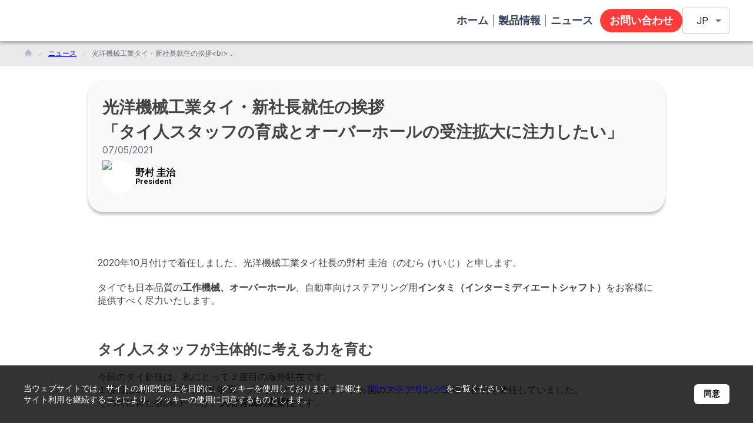

--- FILE ---
content_type: text/html; charset=utf-8
request_url: https://www.smri.asia/jp/jmst/news/3011
body_size: 20241
content:
<!DOCTYPE html><html lang="jp" dir="ltr"><head><meta charSet="utf-8"/><meta name="viewport" content="width=device-width, initial-scale=1"/><link rel="stylesheet" href="/_next/static/css/51e1e6a0b9d7ba3a.css" data-precedence="next"/><link rel="preload" as="script" fetchPriority="low" href="/_next/static/chunks/webpack-0a16f9f9b204e053.js"/><script src="/_next/static/chunks/fd9d1056-d0f629308b71d894.js" async=""></script><script src="/_next/static/chunks/2117-d46c62adf2d4c110.js" async=""></script><script src="/_next/static/chunks/main-app-a752e83f6443515b.js" async=""></script><script src="/_next/static/chunks/2972-e6b51610c1bbc0a8.js" async=""></script><script src="/_next/static/chunks/6043-53c200d662d3ae2c.js" async=""></script><script src="/_next/static/chunks/8025-fd093602116e7184.js" async=""></script><script src="/_next/static/chunks/app/%5Blng%5D/layout-c5719dacc2018721.js" async=""></script><script src="/_next/static/chunks/8e1d74a4-cb7e3f05e5111f1a.js" async=""></script><script src="/_next/static/chunks/6831-90e9b9f7b97e2df0.js" async=""></script><script src="/_next/static/chunks/app/%5Blng%5D/error-3fd5bf34cb1ca4cc.js" async=""></script><script src="/_next/static/chunks/3961-2d2475888abbb987.js" async=""></script><script src="/_next/static/chunks/2744-b57c4d5a522bd1b9.js" async=""></script><script src="/_next/static/chunks/2663-2025ac724672e5c0.js" async=""></script><script src="/_next/static/chunks/app/%5Blng%5D/(site)/%5Bcompany-slug%5D/news/%5Bnews-id%5D/page-6b8d46d0bfa5ae68.js" async=""></script><script src="/_next/static/chunks/app/%5Blng%5D/loading-87b3ca4169a88725.js" async=""></script><link rel="preload" href="https://www.googletagmanager.com/gtag/js?id=G-MT4DK1FH6L" as="script"/><title>光洋機械工業タイ・新社長就任の挨拶 「タイ人スタッフの育成とオーバーホールの受注拡大に注力したい」</title><meta name="description" content="2020年10月付けで着任しました、光洋機械工業タイ社長の野村 圭治（のむら けいじ）と申します。

タイでも日本品質の工作機械、オーバーホール、自動車向けステアリング用インタミ（インターミディエートシャフト）をお客様に提供すべく尽力いたします。"/><meta name="google-site-verification" content="sXCdnNN63dgEjQlKVNmnw-hzLQp9R8TZsRRqSBeH4w8"/><meta property="og:title" content="光洋機械工業タイ・新社長就任の挨拶 「タイ人スタッフの育成とオーバーホールの受注拡大に注力したい」"/><meta property="og:description" content="2020年10月付けで着任しました、光洋機械工業タイ社長の野村 圭治（のむら けいじ）と申します。

タイでも日本品質の工作機械、オーバーホール、自動車向けステアリング用インタミ（インターミディエートシャフト）をお客様に提供すべく尽力いたします。"/><meta property="og:url" content="https://www.smri.asia/jp/jmst/news/3011"/><meta property="og:site_name" content="JTEKT MACHINE SYSTEMS（THAILAND）CO.,LTD.&lt;br&gt;（旧 光洋機械工業タイ）"/><meta property="og:image" content="https://manufacturer-bucket.s3.ap-southeast-1.amazonaws.com/company-news/news-company-3011-Thumnail1.jpg"/><meta property="og:image:alt" content="光洋機械工業タイ・新社長就任の挨拶 「タイ人スタッフの育成とオーバーホールの受注拡大に注力したい」"/><meta property="og:type" content="article"/><meta name="twitter:card" content="summary_large_image"/><meta name="twitter:title" content="光洋機械工業タイ・新社長就任の挨拶 「タイ人スタッフの育成とオーバーホールの受注拡大に注力したい」"/><meta name="twitter:description" content="2020年10月付けで着任しました、光洋機械工業タイ社長の野村 圭治（のむら けいじ）と申します。

タイでも日本品質の工作機械、オーバーホール、自動車向けステアリング用インタミ（インターミディエートシャフト）をお客様に提供すべく尽力いたします。"/><meta name="twitter:image" content="https://manufacturer-bucket.s3.ap-southeast-1.amazonaws.com/company-news/news-company-3011-Thumnail1.jpg"/><meta name="twitter:image:alt" content="光洋機械工業タイ・新社長就任の挨拶 「タイ人スタッフの育成とオーバーホールの受注拡大に注力したい」"/><link rel="icon" href="/favicon.ico" type="image/x-icon" sizes="256x256"/><meta name="next-size-adjust"/><script src="/_next/static/chunks/polyfills-42372ed130431b0a.js" noModule=""></script></head><body class="__className_f367f3"><!--$?--><template id="B:0"></template><div class="w-full max-w-[1200px] mx-auto p-4 space-y-8"><div class="relative w-full h-[400px] bg-gray-100 rounded-lg overflow-hidden"><div class="absolute inset-0 bg-gradient-to-r from-gray-100 to-gray-200 animate-pulse"></div></div><div class="grid grid-cols-1 md:grid-cols-3 gap-4"><div class="relative h-32 bg-gray-100 rounded-lg overflow-hidden"><div class="absolute inset-0 bg-gradient-to-r from-gray-100 to-gray-200 animate-pulse"></div></div><div class="relative h-32 bg-gray-100 rounded-lg overflow-hidden"><div class="absolute inset-0 bg-gradient-to-r from-gray-100 to-gray-200 animate-pulse"></div></div><div class="relative h-32 bg-gray-100 rounded-lg overflow-hidden"><div class="absolute inset-0 bg-gradient-to-r from-gray-100 to-gray-200 animate-pulse"></div></div></div><div class="space-y-6"><div class="h-8 w-48 bg-gray-100 rounded animate-pulse"></div><div class="grid grid-cols-1 md:grid-cols-2 lg:grid-cols-4 gap-4"><div class="space-y-3"><div class="aspect-video bg-gray-100 rounded-lg animate-pulse"></div><div class="h-4 w-3/4 bg-gray-100 rounded animate-pulse"></div><div class="h-4 w-1/2 bg-gray-100 rounded animate-pulse"></div></div><div class="space-y-3"><div class="aspect-video bg-gray-100 rounded-lg animate-pulse"></div><div class="h-4 w-3/4 bg-gray-100 rounded animate-pulse"></div><div class="h-4 w-1/2 bg-gray-100 rounded animate-pulse"></div></div><div class="space-y-3"><div class="aspect-video bg-gray-100 rounded-lg animate-pulse"></div><div class="h-4 w-3/4 bg-gray-100 rounded animate-pulse"></div><div class="h-4 w-1/2 bg-gray-100 rounded animate-pulse"></div></div><div class="space-y-3"><div class="aspect-video bg-gray-100 rounded-lg animate-pulse"></div><div class="h-4 w-3/4 bg-gray-100 rounded animate-pulse"></div><div class="h-4 w-1/2 bg-gray-100 rounded animate-pulse"></div></div></div></div><div class="space-y-6"><div class="h-8 w-48 bg-gray-100 rounded animate-pulse"></div><div class="grid grid-cols-1 md:grid-cols-2 lg:grid-cols-4 gap-4"><div class="space-y-3"><div class="aspect-video bg-gray-100 rounded-lg animate-pulse"></div><div class="h-4 w-3/4 bg-gray-100 rounded animate-pulse"></div><div class="h-4 w-1/2 bg-gray-100 rounded animate-pulse"></div></div><div class="space-y-3"><div class="aspect-video bg-gray-100 rounded-lg animate-pulse"></div><div class="h-4 w-3/4 bg-gray-100 rounded animate-pulse"></div><div class="h-4 w-1/2 bg-gray-100 rounded animate-pulse"></div></div><div class="space-y-3"><div class="aspect-video bg-gray-100 rounded-lg animate-pulse"></div><div class="h-4 w-3/4 bg-gray-100 rounded animate-pulse"></div><div class="h-4 w-1/2 bg-gray-100 rounded animate-pulse"></div></div><div class="space-y-3"><div class="aspect-video bg-gray-100 rounded-lg animate-pulse"></div><div class="h-4 w-3/4 bg-gray-100 rounded animate-pulse"></div><div class="h-4 w-1/2 bg-gray-100 rounded animate-pulse"></div></div></div></div></div><!--/$--><script src="/_next/static/chunks/webpack-0a16f9f9b204e053.js" async=""></script><div hidden id="S:0"><template id="P:1"></template></div><script>(self.__next_f=self.__next_f||[]).push([0]);self.__next_f.push([2,null])</script><script>self.__next_f.push([1,"1:HL[\"/_next/static/media/e4af272ccee01ff0-s.p.woff2\",\"font\",{\"crossOrigin\":\"\",\"type\":\"font/woff2\"}]\n2:HL[\"/_next/static/css/51e1e6a0b9d7ba3a.css\",\"style\"]\n"])</script><script>self.__next_f.push([1,"3:I[12846,[],\"\"]\n6:I[4707,[],\"\"]\na:I[36423,[],\"\"]\nb:I[78356,[\"2972\",\"static/chunks/2972-e6b51610c1bbc0a8.js\",\"6043\",\"static/chunks/6043-53c200d662d3ae2c.js\",\"8025\",\"static/chunks/8025-fd093602116e7184.js\",\"9695\",\"static/chunks/app/%5Blng%5D/layout-c5719dacc2018721.js\"],\"default\"]\nc:I[84852,[\"2972\",\"static/chunks/2972-e6b51610c1bbc0a8.js\",\"6043\",\"static/chunks/6043-53c200d662d3ae2c.js\",\"8025\",\"static/chunks/8025-fd093602116e7184.js\",\"9695\",\"static/chunks/app/%5Blng%5D/layout-c5719dacc2018721.js\"],\"default\"]\nd:I[67041,[\"7699\",\"static/chunks/8e1d74a4-cb7e3f05e5111f1a.js\",\"2972\",\"static/chunks/2972-e6b51610c1bbc0a8.js\",\"6831\",\"static/chunks/6831-90e9b9f7b97e2df0.js\",\"4948\",\"static/chunks/app/%5Blng%5D/error-3fd5bf34cb1ca4cc.js\"],\"default\"]\ne:I[72972,[\"2972\",\"static/chunks/2972-e6b51610c1bbc0a8.js\",\"6043\",\"static/chunks/6043-53c200d662d3ae2c.js\",\"3961\",\"static/chunks/3961-2d2475888abbb987.js\",\"2744\",\"static/chunks/2744-b57c4d5a522bd1b9.js\",\"2663\",\"static/chunks/2663-2025ac724672e5c0.js\",\"3452\",\"static/chunks/app/%5Blng%5D/(site)/%5Bcompany-slug%5D/news/%5Bnews-id%5D/page-6b8d46d0bfa5ae68.js\"],\"\"]\nf:I[22945,[\"2972\",\"static/chunks/2972-e6b51610c1bbc0a8.js\",\"6043\",\"static/chunks/6043-53c200d662d3ae2c.js\",\"8025\",\"static/chunks/8025-fd093602116e7184.js\",\"9695\",\"static/chunks/app/%5Blng%5D/layout-c5719dacc2018721.js\"],\"default\"]\n10:I[14888,[\"2972\",\"static/chunks/2972-e6b51610c1bbc0a8.js\",\"6043\",\"static/chunks/6043-53c200d662d3ae2c.js\",\"8025\",\"static/chunks/8025-fd093602116e7184.js\",\"9695\",\"static/chunks/app/%5Blng%5D/layout-c5719dacc2018721.js\"],\"GoogleAnalytics\"]\n11:I[44689,[\"5244\",\"static/chunks/app/%5Blng%5D/loading-87b3ca4169a88725.js\"],\"default\"]\n13:I[61060,[],\"\"]\n7:[\"lng\",\"jp\",\"d\"]\n8:[\"company-slug\",\"jmst\",\"d\"]\n9:[\"news-id\",\"3011\",\"d\"]\n14:[]\n"])</script><script>self.__next_f.push([1,"0:[\"$\",\"$L3\",null,{\"buildId\":\"UeOJsSM5ekSJRAVJfJDAm\",\"assetPrefix\":\"\",\"urlParts\":[\"\",\"jp\",\"jmst\",\"news\",\"3011\"],\"initialTree\":[\"\",{\"children\":[[\"lng\",\"jp\",\"d\"],{\"children\":[\"(site)\",{\"children\":[[\"company-slug\",\"jmst\",\"d\"],{\"children\":[\"news\",{\"children\":[[\"news-id\",\"3011\",\"d\"],{\"children\":[\"__PAGE__\",{}]}]}]}]}]},\"$undefined\",\"$undefined\",true]}],\"initialSeedData\":[\"\",{\"children\":[[\"lng\",\"jp\",\"d\"],{\"children\":[\"(site)\",{\"children\":[[\"company-slug\",\"jmst\",\"d\"],{\"children\":[\"news\",{\"children\":[[\"news-id\",\"3011\",\"d\"],{\"children\":[\"__PAGE__\",{},[[\"$L4\",\"$L5\",null],null],null]},[null,[\"$\",\"$L6\",null,{\"parallelRouterKey\":\"children\",\"segmentPath\":[\"children\",\"$7\",\"children\",\"(site)\",\"children\",\"$8\",\"children\",\"news\",\"children\",\"$9\",\"children\"],\"error\":\"$undefined\",\"errorStyles\":\"$undefined\",\"errorScripts\":\"$undefined\",\"template\":[\"$\",\"$La\",null,{}],\"templateStyles\":\"$undefined\",\"templateScripts\":\"$undefined\",\"notFound\":\"$undefined\",\"notFoundStyles\":\"$undefined\"}]],null]},[null,[\"$\",\"$L6\",null,{\"parallelRouterKey\":\"children\",\"segmentPath\":[\"children\",\"$7\",\"children\",\"(site)\",\"children\",\"$8\",\"children\",\"news\",\"children\"],\"error\":\"$undefined\",\"errorStyles\":\"$undefined\",\"errorScripts\":\"$undefined\",\"template\":[\"$\",\"$La\",null,{}],\"templateStyles\":\"$undefined\",\"templateScripts\":\"$undefined\",\"notFound\":\"$undefined\",\"notFoundStyles\":\"$undefined\"}]],null]},[null,[\"$\",\"$L6\",null,{\"parallelRouterKey\":\"children\",\"segmentPath\":[\"children\",\"$7\",\"children\",\"(site)\",\"children\",\"$8\",\"children\"],\"error\":\"$undefined\",\"errorStyles\":\"$undefined\",\"errorScripts\":\"$undefined\",\"template\":[\"$\",\"$La\",null,{}],\"templateStyles\":\"$undefined\",\"templateScripts\":\"$undefined\",\"notFound\":\"$undefined\",\"notFoundStyles\":\"$undefined\"}]],null]},[null,[\"$\",\"$L6\",null,{\"parallelRouterKey\":\"children\",\"segmentPath\":[\"children\",\"$7\",\"children\",\"(site)\",\"children\"],\"error\":\"$undefined\",\"errorStyles\":\"$undefined\",\"errorScripts\":\"$undefined\",\"template\":[\"$\",\"$La\",null,{}],\"templateStyles\":\"$undefined\",\"templateScripts\":\"$undefined\",\"notFound\":\"$undefined\",\"notFoundStyles\":\"$undefined\"}]],null]},[[[[\"$\",\"link\",\"0\",{\"rel\":\"stylesheet\",\"href\":\"/_next/static/css/51e1e6a0b9d7ba3a.css\",\"precedence\":\"next\",\"crossOrigin\":\"$undefined\"}]],[\"$\",\"html\",null,{\"lang\":\"jp\",\"dir\":\"ltr\",\"children\":[[\"$\",\"body\",null,{\"className\":\"__className_f367f3\",\"children\":[\"$\",\"$Lb\",null,{\"children\":[\"$\",\"$Lc\",null,{\"children\":[[\"$\",\"$L6\",null,{\"parallelRouterKey\":\"children\",\"segmentPath\":[\"children\",\"$7\",\"children\"],\"error\":\"$d\",\"errorStyles\":[],\"errorScripts\":[],\"template\":[\"$\",\"$La\",null,{}],\"templateStyles\":\"$undefined\",\"templateScripts\":\"$undefined\",\"notFound\":[\"$\",\"div\",null,{\"className\":\"min-h-screen flex items-center justify-center bg-gradient-to-br from-indigo-100 to-purple-100\",\"children\":[\"$\",\"div\",null,{\"className\":\"text-center p-12 bg-white rounded-lg shadow-2xl max-w-md w-full border border-indigo-200\",\"children\":[[\"$\",\"div\",null,{\"className\":\"bg-indigo-600 text-white rounded-full p-4 inline-block mb-8\",\"children\":[\"$\",\"svg\",null,{\"stroke\":\"currentColor\",\"fill\":\"currentColor\",\"strokeWidth\":\"0\",\"viewBox\":\"0 0 512 512\",\"className\":\"text-4xl\",\"children\":[\"$undefined\",[[\"$\",\"path\",\"0\",{\"d\":\"M505 442.7L405.3 343c-4.5-4.5-10.6-7-17-7H372c27.6-35.3 44-79.7 44-128C416 93.1 322.9 0 208 0S0 93.1 0 208s93.1 208 208 208c48.3 0 92.7-16.4 128-44v16.3c0 6.4 2.5 12.5 7 17l99.7 99.7c9.4 9.4 24.6 9.4 33.9 0l28.3-28.3c9.4-9.4 9.4-24.6.1-34zM208 336c-70.7 0-128-57.2-128-128 0-70.7 57.2-128 128-128 70.7 0 128 57.2 128 128 0 70.7-57.2 128-128 128z\",\"children\":[]}]]],\"style\":{\"color\":\"$undefined\"},\"height\":\"1em\",\"width\":\"1em\",\"xmlns\":\"http://www.w3.org/2000/svg\"}]}],[\"$\",\"h1\",null,{\"className\":\"text-5xl font-bold mb-2 text-indigo-800\",\"children\":\"404\"}],[\"$\",\"h2\",null,{\"className\":\"text-2xl font-semibold mb-4 text-indigo-600\",\"children\":\"ページが見つかりません\"}],[\"$\",\"p\",null,{\"className\":\"text-gray-600 mb-8 leading-relaxed\",\"children\":\"申し訳ございませんが、お探しのページは存在しないようです。\"}],[\"$\",\"$Le\",null,{\"href\":\"/\",\"className\":\"bg-gradient-to-r from-indigo-600 to-purple-600 hover:from-indigo-700 hover:to-purple-700 text-white font-medium py-3 px-8 rounded-md transition duration-300 shadow-md\",\"children\":\"ホームに戻る\"}]]}]}],\"notFoundStyles\":[]}],[\"$\",\"$Lf\",null,{\"lng\":\"jp\"}]]}]}]}],[\"$\",\"$L10\",null,{\"gaId\":\"G-MT4DK1FH6L\"}]]}]],null],[[\"$\",\"$L11\",null,{}],[],[]]]},[null,[\"$\",\"$L6\",null,{\"parallelRouterKey\":\"children\",\"segmentPath\":[\"children\"],\"error\":\"$undefined\",\"errorStyles\":\"$undefined\",\"errorScripts\":\"$undefined\",\"template\":[\"$\",\"$La\",null,{}],\"templateStyles\":\"$undefined\",\"templateScripts\":\"$undefined\",\"notFound\":[[\"$\",\"title\",null,{\"children\":\"404: This page could not be found.\"}],[\"$\",\"div\",null,{\"style\":{\"fontFamily\":\"system-ui,\\\"Segoe UI\\\",Roboto,Helvetica,Arial,sans-serif,\\\"Apple Color Emoji\\\",\\\"Segoe UI Emoji\\\"\",\"height\":\"100vh\",\"textAlign\":\"center\",\"display\":\"flex\",\"flexDirection\":\"column\",\"alignItems\":\"center\",\"justifyContent\":\"center\"},\"children\":[\"$\",\"div\",null,{\"children\":[[\"$\",\"style\",null,{\"dangerouslySetInnerHTML\":{\"__html\":\"body{color:#000;background:#fff;margin:0}.next-error-h1{border-right:1px solid rgba(0,0,0,.3)}@media (prefers-color-scheme:dark){body{color:#fff;background:#000}.next-error-h1{border-right:1px solid rgba(255,255,255,.3)}}\"}}],[\"$\",\"h1\",null,{\"className\":\"next-error-h1\",\"style\":{\"display\":\"inline-block\",\"margin\":\"0 20px 0 0\",\"padding\":\"0 23px 0 0\",\"fontSize\":24,\"fontWeight\":500,\"verticalAlign\":\"top\",\"lineHeight\":\"49px\"},\"children\":\"404\"}],[\"$\",\"div\",null,{\"style\":{\"display\":\"inline-block\"},\"children\":[\"$\",\"h2\",null,{\"style\":{\"fontSize\":14,\"fontWeight\":400,\"lineHeight\":\"49px\",\"margin\":0},\"children\":\"This page could not be found.\"}]}]]}]}]],\"notFoundStyles\":[]}]],null],\"couldBeIntercepted\":false,\"initialHead\":[null,\"$L12\"],\"globalErrorComponent\":\"$13\",\"missingSlots\":\"$W14\"}]\n"])</script><script>self.__next_f.push([1,"12:[[\"$\",\"meta\",\"0\",{\"name\":\"viewport\",\"content\":\"width=device-width, initial-scale=1\"}],[\"$\",\"meta\",\"1\",{\"charSet\":\"utf-8\"}],[\"$\",\"title\",\"2\",{\"children\":\"光洋機械工業タイ・新社長就任の挨拶 「タイ人スタッフの育成とオーバーホールの受注拡大に注力したい」\"}],[\"$\",\"meta\",\"3\",{\"name\":\"description\",\"content\":\"2020年10月付けで着任しました、光洋機械工業タイ社長の野村 圭治（のむら けいじ）と申します。\\r\\n\\r\\nタイでも日本品質の工作機械、オーバーホール、自動車向けステアリング用インタミ（インターミディエートシャフト）をお客様に提供すべく尽力いたします。\"}],[\"$\",\"meta\",\"4\",{\"name\":\"google-site-verification\",\"content\":\"sXCdnNN63dgEjQlKVNmnw-hzLQp9R8TZsRRqSBeH4w8\"}],[\"$\",\"meta\",\"5\",{\"property\":\"og:title\",\"content\":\"光洋機械工業タイ・新社長就任の挨拶 「タイ人スタッフの育成とオーバーホールの受注拡大に注力したい」\"}],[\"$\",\"meta\",\"6\",{\"property\":\"og:description\",\"content\":\"2020年10月付けで着任しました、光洋機械工業タイ社長の野村 圭治（のむら けいじ）と申します。\\r\\n\\r\\nタイでも日本品質の工作機械、オーバーホール、自動車向けステアリング用インタミ（インターミディエートシャフト）をお客様に提供すべく尽力いたします。\"}],[\"$\",\"meta\",\"7\",{\"property\":\"og:url\",\"content\":\"https://www.smri.asia/jp/jmst/news/3011\"}],[\"$\",\"meta\",\"8\",{\"property\":\"og:site_name\",\"content\":\"JTEKT MACHINE SYSTEMS（THAILAND）CO.,LTD.\u003cbr\u003e（旧 光洋機械工業タイ）\"}],[\"$\",\"meta\",\"9\",{\"property\":\"og:image\",\"content\":\"https://manufacturer-bucket.s3.ap-southeast-1.amazonaws.com/company-news/news-company-3011-Thumnail1.jpg\"}],[\"$\",\"meta\",\"10\",{\"property\":\"og:image:alt\",\"content\":\"光洋機械工業タイ・新社長就任の挨拶 「タイ人スタッフの育成とオーバーホールの受注拡大に注力したい」\"}],[\"$\",\"meta\",\"11\",{\"property\":\"og:type\",\"content\":\"article\"}],[\"$\",\"meta\",\"12\",{\"name\":\"twitter:card\",\"content\":\"summary_large_image\"}],[\"$\",\"meta\",\"13\",{\"name\":\"twitter:title\",\"content\":\"光洋機械工業タイ・新社長就任の挨拶 「タイ人スタッフの育成とオーバーホールの受注拡大に注力したい」\"}],[\"$\",\"meta\",\"14\",{\"name\":\"twitter:description\",\"content\":\"2020年10月付けで着任しました、光洋機械工業タイ社長の野村 圭治（のむら けいじ）と申します。\\r\\n\\r\\nタイでも日本品質の工作機械、オーバーホール、自動車向けステアリング用インタミ（インターミディエートシャフト）をお客様に提供すべく尽力いたします。\"}],[\"$\",\"meta\",\"15\",{\"name\":\"twitter:image\",\"content\":\"https://manufacturer-bucket.s3.ap-southeast-1.amazonaws.com/company-news/news-company-3011-Thumnail1.jpg\"}],[\"$\",\"meta\",\"16\",{\"name\":\"twitter:image:alt\",\"content\":\"光洋機械工業タイ・新社長就任の挨拶 「タイ人スタッフの育成とオーバーホールの受注拡大に注力したい」\"}],[\"$\",\"link\",\"17\",{\"rel\":\"icon\",\"href\":\"/favicon.ico\",\"type\":\"image/x-icon\",\"sizes\":\"256x256\"}],[\"$\",\"meta\",\"18\",{\"name\":\"next-size-adjust\"}]]\n"])</script><script>self.__next_f.push([1,"4:null\n"])</script><script>self.__next_f.push([1,"16:I[65878,[\"2972\",\"static/chunks/2972-e6b51610c1bbc0a8.js\",\"6043\",\"static/chunks/6043-53c200d662d3ae2c.js\",\"3961\",\"static/chunks/3961-2d2475888abbb987.js\",\"2744\",\"static/chunks/2744-b57c4d5a522bd1b9.js\",\"2663\",\"static/chunks/2663-2025ac724672e5c0.js\",\"3452\",\"static/chunks/app/%5Blng%5D/(site)/%5Bcompany-slug%5D/news/%5Bnews-id%5D/page-6b8d46d0bfa5ae68.js\"],\"Image\"]\n18:I[92193,[\"2972\",\"static/chunks/2972-e6b51610c1bbc0a8.js\",\"6043\",\"static/chunks/6043-53c200d662d3ae2c.js\",\"3961\",\"static/chunks/3961-2d2475888abbb987.js\",\"2744\",\"static/chunks/2744-b57c4d5a522bd1b9.js\",\"2663\",\"static/chunks/2663-2025ac724672e5c0.js\",\"3452\",\"static/chunks/app/%5Blng%5D/(site)/%5Bcompany-slug%5D/news/%5Bnews-id%5D/page-6b8d46d0bfa5ae68.js\"],\"default\"]\n"])</script><script>self.__next_f.push([1,"5:[null,[\"$\",\"div\",null,{\"className\":\"w-full relative bg-dominant overflow-hidden flex flex-col items-center justify-start\",\"children\":[\"$L15\",[\"$\",\"main\",null,{\"className\":\"self-stretch flex flex-col items-start justify-start z-[1]\",\"children\":[[\"$\",\"nav\",null,{\"aria-label\":\"パンくずリスト\",\"className\":\"m-0 self-stretch bg-whitesmoke-500 flex flex-wrap items-center justify-center py-3 px-6 box-border sticky w-full mt-[70px] text-left text-xs text-light-gray\",\"children\":[\"$\",\"ol\",null,{\"className\":\"w-full max-w-[1200px] flex flex-wrap items-center justify-start gap-[11px] list-none p-0 m-0\",\"children\":[[\"$\",\"li\",null,{\"className\":\"flex items-center\",\"children\":[\"$\",\"$Le\",null,{\"href\":\"/jp/jmst\",\"className\":\"text-light-gray hover:underline\",\"children\":[\"$\",\"$L16\",null,{\"src\":\"/icon.svg\",\"alt\":\"HOME\",\"width\":16,\"height\":16,\"className\":\"w-4 h-4\"}]}]}],[[\"$\",\"li\",\"/jp/jmst/news\",{\"className\":\"flex items-center\",\"children\":[[\"$\",\"$L16\",null,{\"src\":\"/icon1.svg\",\"alt\":\"\",\"width\":10,\"height\":10,\"className\":\"w-2.5 h-2.5 overflow-hidden shrink-0 mx-2\"}],[\"$\",\"$Le\",null,{\"href\":\"/jp/jmst/news\",\"className\":\"text-light-gray hover:underline truncate max-w-breadcrumb-item-lg md:max-w-breadcrumb-item-md sm:max-w-breadcrumb-item-sm\",\"title\":\"ニュース\",\"children\":\"ニュース\"}]]}],[\"$\",\"li\",\"/jp/jmst/news/3011\",{\"className\":\"flex items-center\",\"children\":[[\"$\",\"$L16\",null,{\"src\":\"/icon1.svg\",\"alt\":\"\",\"width\":10,\"height\":10,\"className\":\"w-2.5 h-2.5 overflow-hidden shrink-0 mx-2\"}],[\"$\",\"span\",null,{\"className\":\"text-gray truncate max-w-breadcrumb-item-lg md:max-w-breadcrumb-item-md sm:max-w-breadcrumb-item-sm\",\"title\":\"光洋機械工業タイ・新社長就任の挨拶\u003cbr\u003e「タイ人スタッフの育成とオーバーホールの受注拡大に注力したい」\",\"children\":\"光洋機械工業タイ・新社長就任の挨拶\u003cbr\u003e「タイ人スタッフの育成とオーバーホールの受注拡大に注力したい」\"}]]}]]]}]}],\"$L17\",[\"$\",\"$L18\",null,{\"lng\":\"jp\",\"companyId\":\"04d130aa-d5cd-4a05-95f2-0e1bea63fd14\"}]]}],[\"$\",\"footer\",null,{\"className\":\"self-stretch flex flex-col items-center justify-center z-[0]\",\"style\":{\"backgroundColor\":\"#1973af \"},\"children\":[[\"$\",\"div\",null,{\"className\":\"self-stretch flex flex-row items-center justify-center py-3 px-[60px] lg:py-[30px] lg:px-20 lg:box-border md:py-[29px] md:px-10 md:box-border sm:py-7 sm:px-6 sm:box-border\",\"children\":[\"$\",\"nav\",null,{\"className\":\"m-0 flex flex-row items-center justify-between gap-6\",\"children\":[\"\",\"\",\"\",\"\"]}]}],[\"$\",\"div\",null,{\"className\":\"self-stretch bg-black flex flex-row items-center justify-start py-3 px-[60px] lg:py-[30px] lg:px-20 lg:box-border md:py-[29px] md:px-10 md:box-border sm:py-7 sm:px-6 sm:box-border\",\"children\":[\"$\",\"nav\",null,{\"className\":\"m-0 flex flex-row items-center justify-start cursor-pointer text-left text-base text-white\",\"children\":[[\"$\",\"$Le\",null,{\"href\":\"/jp\",\"className\":\"no-underline\",\"children\":[\"$\",\"div\",null,{\"className\":\"flex flex-col items-start justify-center\",\"children\":[\"$\",\"div\",null,{\"className\":\"relative tracking-[-0.04em]\",\"children\":\"SAMURAI ASIA TOP\"}]}]}],[\"$\",\"div\",null,{\"className\":\"w-8 relative h-8\",\"children\":[\"$\",\"div\",null,{\"className\":\"absolute top-[0px] left-[0px] bg-slategray-400 flex flex-row items-start justify-start p-2\",\"children\":[\"$\",\"$L16\",null,{\"className\":\"w-4 relative h-4 overflow-hidden shrink-0\",\"alt\":\"\",\"src\":\"/icon5.svg\",\"width\":16,\"height\":16}]}]}]]}]}]]}]]}]]\n"])</script><div hidden id="S:1"><div class="w-full relative bg-dominant overflow-hidden flex flex-col items-center justify-start"><template id="P:2"></template><main class="self-stretch flex flex-col items-start justify-start z-[1]"><nav aria-label="パンくずリスト" class="m-0 self-stretch bg-whitesmoke-500 flex flex-wrap items-center justify-center py-3 px-6 box-border sticky w-full mt-[70px] text-left text-xs text-light-gray"><ol class="w-full max-w-[1200px] flex flex-wrap items-center justify-start gap-[11px] list-none p-0 m-0"><li class="flex items-center"><a class="text-light-gray hover:underline" href="/jp/jmst"><img alt="HOME" loading="lazy" width="16" height="16" decoding="async" data-nimg="1" class="w-4 h-4" style="color:transparent" src="/icon.svg"/></a></li><li class="flex items-center"><img alt="" loading="lazy" width="10" height="10" decoding="async" data-nimg="1" class="w-2.5 h-2.5 overflow-hidden shrink-0 mx-2" style="color:transparent" src="/icon1.svg"/><a class="text-light-gray hover:underline truncate max-w-breadcrumb-item-lg md:max-w-breadcrumb-item-md sm:max-w-breadcrumb-item-sm" title="ニュース" href="/jp/jmst/news">ニュース</a></li><li class="flex items-center"><img alt="" loading="lazy" width="10" height="10" decoding="async" data-nimg="1" class="w-2.5 h-2.5 overflow-hidden shrink-0 mx-2" style="color:transparent" src="/icon1.svg"/><span class="text-gray truncate max-w-breadcrumb-item-lg md:max-w-breadcrumb-item-md sm:max-w-breadcrumb-item-sm" title="光洋機械工業タイ・新社長就任の挨拶&lt;br&gt;「タイ人スタッフの育成とオーバーホールの受注拡大に注力したい」">光洋機械工業タイ・新社長就任の挨拶&lt;br&gt;「タイ人スタッフの育成とオーバーホールの受注拡大に注力したい」</span></li></ol></nav><template id="P:3"></template><section class="self-stretch bg-dominant flex flex-col items-center justify-start pt-0 px-3 pb-12 sm:pl-0 sm:pr-0 sm:box-border"><div class="m-0 w-full bg-whitesmoke-300 flex flex-col items-center justify-start py-12 px-20 box-border gap-[24px] max-w-[980px] mq720:pl-3 mq720:pr-3 mq720:box-border"><div class="self-stretch bg-dominant overflow-hidden flex flex-col items-center justify-center py-3 px-0"><div class="self-stretch flex flex-row items-center justify-center"><h2 class="m-0 flex-1 relative text-xl tracking-[0.04em]  font-bold  text-dark-gray text-center sm:text-xl">お問い合わせ</h2></div></div><div class="self-stretch relative text-sm leading-[30px]  text-slategray-100 text-center sm:text-sm">下記フォームよりお気軽にお問い合わせください。</div><!--$--><!--$!--><template data-dgst="BAILOUT_TO_CLIENT_SIDE_RENDERING"></template><div>Loading...</div><!--/$--><!--/$--></div></section></main><footer class="self-stretch flex flex-col items-center justify-center z-[0]" style="background-color:#1973af"><div class="self-stretch flex flex-row items-center justify-center py-3 px-[60px] lg:py-[30px] lg:px-20 lg:box-border md:py-[29px] md:px-10 md:box-border sm:py-7 sm:px-6 sm:box-border"><nav class="m-0 flex flex-row items-center justify-between gap-6"></nav></div><div class="self-stretch bg-black flex flex-row items-center justify-start py-3 px-[60px] lg:py-[30px] lg:px-20 lg:box-border md:py-[29px] md:px-10 md:box-border sm:py-7 sm:px-6 sm:box-border"><nav class="m-0 flex flex-row items-center justify-start cursor-pointer text-left text-base text-white"><a class="no-underline" href="/jp"><div class="flex flex-col items-start justify-center"><div class="relative tracking-[-0.04em]">SAMURAI ASIA TOP</div></div></a><div class="w-8 relative h-8"><div class="absolute top-[0px] left-[0px] bg-slategray-400 flex flex-row items-start justify-start p-2"><img alt="" loading="lazy" width="16" height="16" decoding="async" data-nimg="1" class="w-4 relative h-4 overflow-hidden shrink-0" style="color:transparent" src="/icon5.svg"/></div></div></nav></div></footer></div></div><script>$RS=function(a,b){a=document.getElementById(a);b=document.getElementById(b);for(a.parentNode.removeChild(a);a.firstChild;)b.parentNode.insertBefore(a.firstChild,b);b.parentNode.removeChild(b)};$RS("S:1","P:1")</script><script>self.__next_f.push([1,"17:[\"$\",\"section\",null,{\"className\":\"self-stretch bg-dominant flex flex-col items-center justify-start py-6 text-left text-base text-darkslategray-100\",\"children\":[\"$\",\"div\",null,{\"className\":\"w-full flex flex-col items-center justify-start max-w-[980px]\",\"children\":[[\"$\",\"div\",null,{\"className\":\"self-stretch shadow-[0px_4px_4px_rgba(0,_0,_0,_0.25)] rounded-6xl bg-whitesmoke-100 flex flex-col items-start justify-start p-6 gap-[16px] text-left text-base text-darkslategray-100 md:p-3 md:box-border sm:h-auto\",\"style\":{\"alignSelf\":\"$undefined\",\"width\":\"$undefined\"},\"children\":[[\"$\",\"div\",null,{\"className\":\"self-stretch flex-1 relative text-9xl leading-[42px] font-extrabold sm:text-lg sm:leading-[27px]\",\"style\":{\"flex\":\"$undefined\",\"fontWeight\":\"$undefined\",\"margin\":\"$undefined\"},\"children\":[\"$\",\"div\",null,{\"className\":\"prose max-w-none\",\"dangerouslySetInnerHTML\":{\"__html\":\"光洋機械工業タイ・新社長就任の挨拶\u003cbr\u003e「タイ人スタッフの育成とオーバーホールの受注拡大に注力したい」\"}}]}],[\"$\",\"div\",null,{\"className\":\"self-stretch relative leading-[20px] text-gray sm:flex-1\",\"children\":\"07/05/2021\"}],[\"$\",\"div\",null,{\"className\":\"self-stretch flex flex-col items-start justify-start text-black\",\"children\":[\"$\",\"div\",null,{\"className\":\"self-stretch bg-gray1-300 flex flex-row items-center justify-start py-2  gap-[16px] text-left text-base text-black font-smallbolder \",\"children\":[[\"$\",\"$L16\",null,{\"className\":\"w-14 h-14 rounded-full object-contain bg-white\",\"alt\":\"野村 圭治のアバター画像\",\"src\":\"https://manufacturer-bucket.s3.ap-southeast-1.amazonaws.com/company-author/author-company-3011-Author1.jpg\",\"width\":80,\"height\":80,\"priority\":true}],[\"$\",\"div\",null,{\"className\":\"flex-1 flex flex-col items-start justify-start gap-[8px]\",\"children\":[[\"$\",\"b\",null,{\"className\":\"self-stretch relative leading-[15px]\",\"children\":\"野村 圭治\"}],[\"$\",\"b\",null,{\"className\":\"self-stretch relative text-xs leading-[15px]\",\"children\":\"President\"}]]}]]}]}]]}],[\"$\",\"div\",null,{\"className\":\"space-y-6 mt-6 w-full\",\"children\":[\"$\",\"div\",null,{\"className\":\"w-full overflow-hidden prose max-w-none mx-auto px-4 break-words box-border\",\"children\":[\"$\",\"span\",null,{\"style\":{\"fontSize\":\"16px\"},\"children\":[\"\\n\\n\",[\"$\",\"p\",\"1\",{\"children\":[\"$\",\"$L16\",null,{\"src\":\"https://s3-ap-southeast-1.amazonaws.com/manufacturer-bucket/news-description/news-description-3022-Overhaul service.jpg\",\"alt\":\"\",\"width\":980,\"height\":800,\"className\":\"w-full object-contain center-block\",\"style\":{\"maxWidth\":\"980px\",\"width\":\"100%\",\"height\":\"auto\"}}]}],\"\\n\\n\",[\"$\",\"p\",\"3\",{\"children\":[\"2020年10月付けで着任しました、光洋機械工業タイ社長の野村 圭治（のむら けいじ）と申します。\",[\"$\",\"br\",\"1\",{\"children\":\"$undefined\"}],\" \",[\"$\",\"br\",\"3\",{\"children\":\"$undefined\"}],\" タイでも日本品質の\",[\"$\",\"strong\",\"5\",{\"children\":\"工作機械、オーバーホール\"}],\"、自動車向けステアリング用\",[\"$\",\"strong\",\"7\",{\"children\":\"インタミ（インターミディエートシャフト）\"}],\"をお客様に提供すべく尽力いたします。\"]}],\" \",[\"$\",\"br\",\"5\",{\"children\":\"$undefined\"}],\"\\n\\n\",[\"$\",\"h2\",\"7\",{\"children\":\"タイ人スタッフが主体的に考える力を育む\"}],\" \",[\"$\",\"p\",\"9\",{\"children\":[\" 今回のタイ赴任は、私にとって２度目の海外駐在です。\",[\"$\",\"br\",\"1\",{\"children\":\"$undefined\"}],\" １度目は2008～2013年の５年間、ブラジルとアルゼンチン２ヵ国のステアリング工場の社長を兼任していました。\",[\"$\",\"br\",\"3\",{\"children\":\"$undefined\"}],\" その時に得た教訓の一つが、\",[\"$\",\"strong\",\"5\",{\"children\":\"人材育成の重要性\"}],\"です。\",[\"$\",\"br\",\"7\",{\"children\":\"$undefined\"}],\" \",[\"$\",\"br\",\"9\",{\"children\":\"$undefined\"}],\" 日本から赴任する駐在員は、任期が３～５年と短い。\",[\"$\",\"br\",\"11\",{\"children\":\"$undefined\"}],\" そんな中、オペレーションの要にするべきは、やはり現地スタッフです。\",[\"$\",\"br\",\"13\",{\"children\":\"$undefined\"}],\" 現地スタッフには、受け身ではなく、\",[\"$\",\"strong\",\"15\",{\"children\":\"自ら提案する自主性\"}],\"を身につけてもらいたいと思っています。\",[\"$\",\"br\",\"17\",{\"children\":\"$undefined\"}],\" \",[\"$\",\"br\",\"19\",{\"children\":\"$undefined\"}],\" そのために、私からスタッフに作業を指示するときはその意図を明確に伝え、本当に理解・納得して作業に臨んでもらうように努めています。\",[\"$\",\"br\",\"21\",{\"children\":\"$undefined\"}],\" \",[\"$\",\"br\",\"23\",{\"children\":\"$undefined\"}],\" \",[\"$\",\"strong\",\"25\",{\"children\":\"「現地スタッフが主体的に考え、オペレーションを主導する会社でありたい」\"}],[\"$\",\"br\",\"26\",{\"children\":\"$undefined\"}],\" この想いを胸に、人材育成に力を入れ、タイでじっくり会社を成熟させていきたいと思います。\"]}],[\"$\",\"br\",\"10\",{\"children\":\"$undefined\"}],\"\\n\\n\",[\"$\",\"h2\",\"12\",{\"children\":\"一つの拠点で工作機械、オーバーホール、インタミの３つの事業を行なう強み\"}],\"\\n\\n\",[\"$\",\"p\",\"14\",{\"children\":[\"当社はこれまで、東南アジア地域で1,000台以上の工作機械を販売してきました。\",[\"$\",\"br\",\"1\",{\"children\":\"$undefined\"}],\" それらの機械は生産から10年〜15年の時が経ち、約400台がオーバーホールの時期を迎えています。\",[\"$\",\"br\",\"3\",{\"children\":\"$undefined\"}],\" そのタイミングに合わせ、2019年に\",[\"$\",\"strong\",\"5\",{\"children\":\"オーバーホール専用の自社工場\"}],\"を立ち上げました。\",[\"$\",\"br\",\"7\",{\"children\":\"$undefined\"}],\" \",[\"$\",\"br\",\"9\",{\"children\":\"$undefined\"}],\" タイでは、ひとつの拠点で工作機械事業とオーバーホール事業を行なっているのは、当社だけです。\",[\"$\",\"br\",\"11\",{\"children\":\"$undefined\"}],\" 両事業のシナジー効果を強みに、2015年から開始しているオーバーホールの受注を\",[\"$\",\"strong\",\"13\",{\"children\":\"ASEAN 地域へ拡大するため\"}],\"、まさにスタートを切ったところです。\",[\"$\",\"br\",\"15\",{\"children\":\"$undefined\"}],\" \",[\"$\",\"br\",\"17\",{\"children\":\"$undefined\"}],\" \",[\"$\",\"br\",\"19\",{\"children\":\"$undefined\"}],\" 最後に、就任時の挨拶でスタッフにも伝えた、私が大切にしているモットーを一つ。\",[\"$\",\"br\",\"21\",{\"children\":\"$undefined\"}],\" それは、\",[\"$\",\"strong\",\"23\",{\"children\":\"「何事も正直が一番」\"}],\"ということです。\",[\"$\",\"br\",\"25\",{\"children\":\"$undefined\"}],\" \",[\"$\",\"br\",\"27\",{\"children\":\"$undefined\"}],\" シンプルですが、文化や価値観の異なる者同士、互いに理解し合うために大切なことであると、２度目の海外駐在で確信しています。 \",[\"$\",\"br\",\"29\",{\"children\":\"$undefined\"}],\" \",[\"$\",\"br\",\"31\",{\"children\":\"$undefined\"}],\" タイの皆様、これからどうぞよろしくお願いいたします。\"]}],[\"$\",\"br\",\"15\",{\"children\":\"$undefined\"}],\"\\n\\n\",[\"$\",\"p\",\"17\",{\"children\":\"$undefined\"}],[\"$\",\"div\",\"18\",{\"style\":{\"maxWidth\":\"500px\"},\"children\":[\"$\",\"$L16\",null,{\"src\":\"https://s3-ap-southeast-1.amazonaws.com/manufacturer-bucket/news-description/news-description-3022-koyo staff.jpg\",\"alt\":\"\",\"width\":980,\"height\":800,\"className\":\"w-full object-contain center-block\",\"style\":{\"maxWidth\":\"980px\",\"width\":\"100%\",\"height\":\"auto\"}}]}],[\"$\",\"p\",\"19\",{\"children\":\"$undefined\"}],\" \",[\"$\",\"h5\",\"21\",{\"children\":[[\"$\",\"strong\",\"0\",{\"children\":\" 野村 圭治　Keiji Nomura / President\"}],[\"$\",\"br\",\"1\",{\"children\":\"$undefined\"}],\" 1980年　光洋精工株式会社に入社\",[\"$\",\"br\",\"3\",{\"children\":\"$undefined\"}],\" 2002年　豊橋〜奈良〜花園工場にて、品質管理に従事\",[\"$\",\"br\",\"5\",{\"children\":\"$undefined\"}],\" 2008年　ブラジルとアルゼンチンの海外工場にて、社長を歴任\",[\"$\",\"br\",\"7\",{\"children\":\"$undefined\"}],\" 2013年　光洋機械工業インタミ事業部に転籍\",[\"$\",\"br\",\"9\",{\"children\":\"$undefined\"}],\" 2020年　光洋機械工業タイに赴任\"]}],\" \",[\"$\",\"br\",\"23\",{\"children\":\"$undefined\"}],\" \",[\"$\",\"br\",\"25\",{\"children\":\"$undefined\"}],\" \",[\"$\",\"h4\",\"27\",{\"children\":\"タイで工作機械のオーバーホールやメンテナンスが必要な際は、問い合わせフォームよりご連絡ください。\"}],\"\\n\\n\\n\\n\"]}]}]}]]}]}]\n"])</script><link rel="preload" as="image" imageSrcSet="/_next/image?url=https%3A%2F%2Fmanufacturer-bucket.s3.ap-southeast-1.amazonaws.com%2Fcompany-author%2Fauthor-company-3011-Author1.jpg&amp;w=96&amp;q=75 1x, /_next/image?url=https%3A%2F%2Fmanufacturer-bucket.s3.ap-southeast-1.amazonaws.com%2Fcompany-author%2Fauthor-company-3011-Author1.jpg&amp;w=256&amp;q=75 2x" fetchPriority="high"/><div hidden id="S:3"><section class="self-stretch bg-dominant flex flex-col items-center justify-start py-6 text-left text-base text-darkslategray-100"><div class="w-full flex flex-col items-center justify-start max-w-[980px]"><div class="self-stretch shadow-[0px_4px_4px_rgba(0,_0,_0,_0.25)] rounded-6xl bg-whitesmoke-100 flex flex-col items-start justify-start p-6 gap-[16px] text-left text-base text-darkslategray-100 md:p-3 md:box-border sm:h-auto"><div class="self-stretch flex-1 relative text-9xl leading-[42px] font-extrabold sm:text-lg sm:leading-[27px]"><div class="prose max-w-none">光洋機械工業タイ・新社長就任の挨拶<br>「タイ人スタッフの育成とオーバーホールの受注拡大に注力したい」</div></div><div class="self-stretch relative leading-[20px] text-gray sm:flex-1">07/05/2021</div><div class="self-stretch flex flex-col items-start justify-start text-black"><div class="self-stretch bg-gray1-300 flex flex-row items-center justify-start py-2  gap-[16px] text-left text-base text-black font-smallbolder "><img alt="野村 圭治のアバター画像" fetchPriority="high" width="80" height="80" decoding="async" data-nimg="1" class="w-14 h-14 rounded-full object-contain bg-white" style="color:transparent" srcSet="/_next/image?url=https%3A%2F%2Fmanufacturer-bucket.s3.ap-southeast-1.amazonaws.com%2Fcompany-author%2Fauthor-company-3011-Author1.jpg&amp;w=96&amp;q=75 1x, /_next/image?url=https%3A%2F%2Fmanufacturer-bucket.s3.ap-southeast-1.amazonaws.com%2Fcompany-author%2Fauthor-company-3011-Author1.jpg&amp;w=256&amp;q=75 2x" src="/_next/image?url=https%3A%2F%2Fmanufacturer-bucket.s3.ap-southeast-1.amazonaws.com%2Fcompany-author%2Fauthor-company-3011-Author1.jpg&amp;w=256&amp;q=75"/><div class="flex-1 flex flex-col items-start justify-start gap-[8px]"><b class="self-stretch relative leading-[15px]">野村 圭治</b><b class="self-stretch relative text-xs leading-[15px]">President</b></div></div></div></div><div class="space-y-6 mt-6 w-full"><div class="w-full overflow-hidden prose max-w-none mx-auto px-4 break-words box-border"><span style="font-size:16px">

<p><img alt="" loading="lazy" width="980" height="800" decoding="async" data-nimg="1" class="w-full object-contain center-block" style="color:transparent;max-width:980px;width:100%;height:auto" srcSet="/_next/image?url=https%3A%2F%2Fs3-ap-southeast-1.amazonaws.com%2Fmanufacturer-bucket%2Fnews-description%2Fnews-description-3022-Overhaul%20service.jpg&amp;w=1080&amp;q=75 1x, /_next/image?url=https%3A%2F%2Fs3-ap-southeast-1.amazonaws.com%2Fmanufacturer-bucket%2Fnews-description%2Fnews-description-3022-Overhaul%20service.jpg&amp;w=2048&amp;q=75 2x" src="/_next/image?url=https%3A%2F%2Fs3-ap-southeast-1.amazonaws.com%2Fmanufacturer-bucket%2Fnews-description%2Fnews-description-3022-Overhaul%20service.jpg&amp;w=2048&amp;q=75"/></p>

<p>2020年10月付けで着任しました、光洋機械工業タイ社長の野村 圭治（のむら けいじ）と申します。<br/> <br/> タイでも日本品質の<strong>工作機械、オーバーホール</strong>、自動車向けステアリング用<strong>インタミ（インターミディエートシャフト）</strong>をお客様に提供すべく尽力いたします。</p> <br/>

<h2>タイ人スタッフが主体的に考える力を育む</h2> <p> 今回のタイ赴任は、私にとって２度目の海外駐在です。<br/> １度目は2008～2013年の５年間、ブラジルとアルゼンチン２ヵ国のステアリング工場の社長を兼任していました。<br/> その時に得た教訓の一つが、<strong>人材育成の重要性</strong>です。<br/> <br/> 日本から赴任する駐在員は、任期が３～５年と短い。<br/> そんな中、オペレーションの要にするべきは、やはり現地スタッフです。<br/> 現地スタッフには、受け身ではなく、<strong>自ら提案する自主性</strong>を身につけてもらいたいと思っています。<br/> <br/> そのために、私からスタッフに作業を指示するときはその意図を明確に伝え、本当に理解・納得して作業に臨んでもらうように努めています。<br/> <br/> <strong>「現地スタッフが主体的に考え、オペレーションを主導する会社でありたい」</strong><br/> この想いを胸に、人材育成に力を入れ、タイでじっくり会社を成熟させていきたいと思います。</p><br/>

<h2>一つの拠点で工作機械、オーバーホール、インタミの３つの事業を行なう強み</h2>

<p>当社はこれまで、東南アジア地域で1,000台以上の工作機械を販売してきました。<br/> それらの機械は生産から10年〜15年の時が経ち、約400台がオーバーホールの時期を迎えています。<br/> そのタイミングに合わせ、2019年に<strong>オーバーホール専用の自社工場</strong>を立ち上げました。<br/> <br/> タイでは、ひとつの拠点で工作機械事業とオーバーホール事業を行なっているのは、当社だけです。<br/> 両事業のシナジー効果を強みに、2015年から開始しているオーバーホールの受注を<strong>ASEAN 地域へ拡大するため</strong>、まさにスタートを切ったところです。<br/> <br/> <br/> 最後に、就任時の挨拶でスタッフにも伝えた、私が大切にしているモットーを一つ。<br/> それは、<strong>「何事も正直が一番」</strong>ということです。<br/> <br/> シンプルですが、文化や価値観の異なる者同士、互いに理解し合うために大切なことであると、２度目の海外駐在で確信しています。 <br/> <br/> タイの皆様、これからどうぞよろしくお願いいたします。</p><br/>

<p></p><div style="max-width:500px"><img alt="" loading="lazy" width="980" height="800" decoding="async" data-nimg="1" class="w-full object-contain center-block" style="color:transparent;max-width:980px;width:100%;height:auto" srcSet="/_next/image?url=https%3A%2F%2Fs3-ap-southeast-1.amazonaws.com%2Fmanufacturer-bucket%2Fnews-description%2Fnews-description-3022-koyo%20staff.jpg&amp;w=1080&amp;q=75 1x, /_next/image?url=https%3A%2F%2Fs3-ap-southeast-1.amazonaws.com%2Fmanufacturer-bucket%2Fnews-description%2Fnews-description-3022-koyo%20staff.jpg&amp;w=2048&amp;q=75 2x" src="/_next/image?url=https%3A%2F%2Fs3-ap-southeast-1.amazonaws.com%2Fmanufacturer-bucket%2Fnews-description%2Fnews-description-3022-koyo%20staff.jpg&amp;w=2048&amp;q=75"/></div><p></p> <h5><strong> 野村 圭治　Keiji Nomura / President</strong><br/> 1980年　光洋精工株式会社に入社<br/> 2002年　豊橋〜奈良〜花園工場にて、品質管理に従事<br/> 2008年　ブラジルとアルゼンチンの海外工場にて、社長を歴任<br/> 2013年　光洋機械工業インタミ事業部に転籍<br/> 2020年　光洋機械工業タイに赴任</h5> <br/> <br/> <h4>タイで工作機械のオーバーホールやメンテナンスが必要な際は、問い合わせフォームよりご連絡ください。</h4>



</span></div></div></div></section></div><script>$RS("S:3","P:3")</script><script>self.__next_f.push([1,"19:I[25095,[\"2972\",\"static/chunks/2972-e6b51610c1bbc0a8.js\",\"6043\",\"static/chunks/6043-53c200d662d3ae2c.js\",\"3961\",\"static/chunks/3961-2d2475888abbb987.js\",\"2744\",\"static/chunks/2744-b57c4d5a522bd1b9.js\",\"2663\",\"static/chunks/2663-2025ac724672e5c0.js\",\"3452\",\"static/chunks/app/%5Blng%5D/(site)/%5Bcompany-slug%5D/news/%5Bnews-id%5D/page-6b8d46d0bfa5ae68.js\"],\"default\"]\n1b:I[65470,[\"2972\",\"static/chunks/2972-e6b51610c1bbc0a8.js\",\"6043\",\"static/chunks/6043-53c200d662d3ae2c.js\",\"3961\",\"static/chunks/3961-2d2475888abbb987.js\",\"2744\",\"static/chunks/2744-b57c4d5a522bd1b9.js\",\"2663\",\"static/chunks/2663-2025ac724672e5c0.js\",\"3452\",\"static/chunks/app/%5Blng%5D/(site)/%5Bcompany-slug%5D/news/%5Bnews-id%5D/page-6b8d46d0bfa5ae68.js\"],\"default\"]\n1c:I[52213,[\"2972\",\"static/chunks/2972-e6b51610c1bbc0a8.js\",\"6043\",\"static/chunks/6043-53c200d662d3ae2c.js\",\"3961\",\"static/chunks/3961-2d2475888abbb987.js\",\"2744\",\"static/chunks/2744-b57c4d5a522bd1b9.js\",\"2663\",\"static/chunks/2663-2025ac724672e5c0.js\",\"3452\",\"static/chunks/app/%5Blng%5D/(site)/%5Bcompany-slug%5D/news/%5Bnews-id%5D/page-6b8d46d0bfa5ae68.js\"],\"default\"]\n"])</script><script>self.__next_f.push([1,"15:[\"$\",\"header\",null,{\"className\":\"w-full h-[70px] shadow-[0px_4px_4px_rgba(0,_0,_0,_0.25)] bg-dominant flex flex-row items-center justify-center py-0 px-3 box-border fixed top-[0] z-[99]\",\"style\":{\"alignSelf\":\"$undefined\"},\"children\":[\"$\",\"div\",null,{\"className\":\"w-[1200px] flex flex-row items-center justify-between max-w-[1200px] md:items-center md:justify-between md:gap-[0px] md:flex md:p-2.5\",\"children\":[[\"$\",\"$L19\",null,{\"slug\":\"jmst\",\"menuItems\":[{\"id\":\"f96c78d8-5389-4139-96ae-6b98600e6a2f\",\"label\":\"ホーム \",\"url\":\"/ \",\"order\":0,\"level\":\"LEVEL_1\",\"parentId\":null,\"children\":[]},{\"id\":\"d61372d1-6da6-4a02-b03f-ba9d474a1fc7\",\"label\":\"製品情報\\n\",\"url\":\"/products/category \",\"order\":1,\"level\":\"LEVEL_1\",\"parentId\":null,\"children\":[]},{\"id\":\"940b3b30-5c81-4bbf-87b9-70046bf78d0e\",\"label\":\"ニュース\",\"url\":\"/news/category  \",\"order\":2,\"level\":\"LEVEL_1\",\"parentId\":null,\"children\":[]}],\"lng\":\"jp\",\"buttonLabel\":\"お問い合わせ\",\"contactBGColor\":\"#FF3B3B\\n \",\"contactDetail\":\"\u003cp\u003eOffice\u003cbr\u003e Tel: \u003ca href=\\\"tel:+6638-086-911\\\"\u003e+66(0)38-086-911\u003c/a\u003e~5\u003c/p\u003e \u003cp\u003e西岡　Nishioka\u003cbr\u003e Mobile: \u003ca href=\\\"tel:+6689-244-4514\\\"\u003e+66(0)89-244-4514\u003c/a\u003e\u003cbr\u003e Email: \u003ca href=\\\"mailto:nishioka.s2@machine-jtekt.co.th\\\"\u003enishioka.s2@machine-jtekt.co.th\u003c/a\u003e\u003c/p\u003e\",\"companyId\":\"04d130aa-d5cd-4a05-95f2-0e1bea63fd14\"}],[\"$\",\"$Le\",null,{\"href\":\"/jp/jmst\",\"className\":\"md:absolute md:left-1/2 md:transform md:-translate-x-1/2\",\"children\":[\"$\",\"div\",null,{\"className\":\"w-[140px] h-[70px] relative overflow-hidden\",\"children\":[\"$\",\"$L16\",null,{\"className\":\"w-full h-full object-contain cursor-pointer undefined\",\"alt\":\"\",\"src\":\"https://manufacturer-bucket.s3.ap-southeast-1.amazonaws.com/logo/logo-company-39-JTEKT.jpg\",\"width\":140,\"height\":70}]}]}],[\"$\",\"div\",null,{\"className\":\"flex-1 flex flex-row items-center justify-end gap-[24px] md:flex-1 md:gap-[8px]\",\"children\":[\"$L1a\",[\"$\",\"$L1b\",null,{\"buttonLabel\":\"お問い合わせ\",\"contactBGColor\":\"#FF3B3B\\n \",\"lng\":\"jp\",\"contactDetail\":\"\u003cp\u003eOffice\u003cbr\u003e Tel: \u003ca href=\\\"tel:+6638-086-911\\\"\u003e+66(0)38-086-911\u003c/a\u003e~5\u003c/p\u003e \u003cp\u003e西岡　Nishioka\u003cbr\u003e Mobile: \u003ca href=\\\"tel:+6689-244-4514\\\"\u003e+66(0)89-244-4514\u003c/a\u003e\u003cbr\u003e Email: \u003ca href=\\\"mailto:nishioka.s2@machine-jtekt.co.th\\\"\u003enishioka.s2@machine-jtekt.co.th\u003c/a\u003e\u003c/p\u003e\",\"hideOnMobile\":true,\"companyId\":\"04d130aa-d5cd-4a05-95f2-0e1bea63fd14\"}],[\"$\",\"$L1c\",null,{\"lng\":\"jp\",\"companySlug\":\"jmst\",\"languages\":[\"th\",\"jp\"]}]]}]]}]}]\n"])</script><style data-emotion="mui-global 1prfaxn">@-webkit-keyframes mui-auto-fill{from{display:block;}}@keyframes mui-auto-fill{from{display:block;}}@-webkit-keyframes mui-auto-fill-cancel{from{display:block;}}@keyframes mui-auto-fill-cancel{from{display:block;}}</style><style data-emotion="mui 3psuv2 1jeas20 1ald77x 0 fvipm8 1o6z5ng 182didf 1k3x8v3 bi4s6q 1636szt 1xdhyk6 19w1uun igs3ac ihdtdm v7esy">.mui-3psuv2{display:-webkit-inline-box;display:-webkit-inline-flex;display:-ms-inline-flexbox;display:inline-flex;-webkit-flex-direction:column;-ms-flex-direction:column;flex-direction:column;position:relative;min-width:0;padding:0;margin:0;border:0;vertical-align:top;border-radius:0px 0px 0px 0px;width:80px;height:44px;margin:0px;padding:0px;}.mui-3psuv2 .MuiInputBase-root{margin:0px;padding:0px;min-height:44px;-webkit-box-pack:center;-ms-flex-pack:center;-webkit-justify-content:center;justify-content:center;display:-webkit-inline-box;display:-webkit-inline-flex;display:-ms-inline-flexbox;display:inline-flex;}.mui-3psuv2 .MuiInputLabel-root{margin:0px;padding:0px;min-height:44px;display:-webkit-inline-box;display:-webkit-inline-flex;display:-ms-inline-flexbox;display:inline-flex;}.mui-3psuv2 .MuiMenuItem-root{margin:0px;padding:0px;height:44px;display:-webkit-inline-box;display:-webkit-inline-flex;display:-ms-inline-flexbox;display:inline-flex;}.mui-3psuv2 .MuiSelect-select{margin:0px;padding:0px;height:44px;-webkit-align-items:center;-webkit-box-align:center;-ms-flex-align:center;align-items:center;display:-webkit-inline-box;display:-webkit-inline-flex;display:-ms-inline-flexbox;display:inline-flex;}.mui-3psuv2 .MuiInput-input{margin:0px;padding:0px;}.mui-3psuv2 .MuiInputBase-input{text-align:left;padding:0 24px;}.mui-1jeas20{display:block;transform-origin:top left;white-space:nowrap;overflow:hidden;text-overflow:ellipsis;max-width:calc(133% - 32px);position:absolute;left:0;top:0;-webkit-transform:translate(14px, -9px) scale(0.75);-moz-transform:translate(14px, -9px) scale(0.75);-ms-transform:translate(14px, -9px) scale(0.75);transform:translate(14px, -9px) scale(0.75);-webkit-transition:color 200ms cubic-bezier(0.0, 0, 0.2, 1) 0ms,-webkit-transform 200ms cubic-bezier(0.0, 0, 0.2, 1) 0ms,max-width 200ms cubic-bezier(0.0, 0, 0.2, 1) 0ms;transition:color 200ms cubic-bezier(0.0, 0, 0.2, 1) 0ms,transform 200ms cubic-bezier(0.0, 0, 0.2, 1) 0ms,max-width 200ms cubic-bezier(0.0, 0, 0.2, 1) 0ms;z-index:1;pointer-events:auto;-webkit-user-select:none;-moz-user-select:none;-ms-user-select:none;user-select:none;}.mui-1ald77x{color:rgba(0, 0, 0, 0.6);font-family:"Roboto","Helvetica","Arial",sans-serif;font-weight:400;font-size:1rem;line-height:1.4375em;letter-spacing:0.00938em;padding:0;position:relative;display:block;transform-origin:top left;white-space:nowrap;overflow:hidden;text-overflow:ellipsis;max-width:calc(133% - 32px);position:absolute;left:0;top:0;-webkit-transform:translate(14px, -9px) scale(0.75);-moz-transform:translate(14px, -9px) scale(0.75);-ms-transform:translate(14px, -9px) scale(0.75);transform:translate(14px, -9px) scale(0.75);-webkit-transition:color 200ms cubic-bezier(0.0, 0, 0.2, 1) 0ms,-webkit-transform 200ms cubic-bezier(0.0, 0, 0.2, 1) 0ms,max-width 200ms cubic-bezier(0.0, 0, 0.2, 1) 0ms;transition:color 200ms cubic-bezier(0.0, 0, 0.2, 1) 0ms,transform 200ms cubic-bezier(0.0, 0, 0.2, 1) 0ms,max-width 200ms cubic-bezier(0.0, 0, 0.2, 1) 0ms;z-index:1;pointer-events:auto;-webkit-user-select:none;-moz-user-select:none;-ms-user-select:none;user-select:none;}.mui-1ald77x.Mui-focused{color:#1976d2;}.mui-1ald77x.Mui-disabled{color:rgba(0, 0, 0, 0.38);}.mui-1ald77x.Mui-error{color:#d32f2f;}.mui-fvipm8{font-family:"Roboto","Helvetica","Arial",sans-serif;font-weight:400;font-size:1rem;line-height:1.4375em;letter-spacing:0.00938em;color:rgba(0, 0, 0, 0.87);box-sizing:border-box;position:relative;cursor:text;display:-webkit-inline-box;display:-webkit-inline-flex;display:-ms-inline-flexbox;display:inline-flex;-webkit-align-items:center;-webkit-box-align:center;-ms-flex-align:center;align-items:center;position:relative;border-radius:4px;}.mui-fvipm8.Mui-disabled{color:rgba(0, 0, 0, 0.38);cursor:default;}.mui-fvipm8:hover .MuiOutlinedInput-notchedOutline{border-color:rgba(0, 0, 0, 0.87);}@media (hover: none){.mui-fvipm8:hover .MuiOutlinedInput-notchedOutline{border-color:rgba(0, 0, 0, 0.23);}}.mui-fvipm8.Mui-focused .MuiOutlinedInput-notchedOutline{border-color:#1976d2;border-width:2px;}.mui-fvipm8.Mui-error .MuiOutlinedInput-notchedOutline{border-color:#d32f2f;}.mui-fvipm8.Mui-disabled .MuiOutlinedInput-notchedOutline{border-color:rgba(0, 0, 0, 0.26);}.mui-1o6z5ng{font:inherit;letter-spacing:inherit;color:currentColor;padding:4px 0 5px;border:0;box-sizing:content-box;background:none;height:1.4375em;margin:0;-webkit-tap-highlight-color:transparent;display:block;min-width:0;width:100%;-webkit-animation-name:mui-auto-fill-cancel;animation-name:mui-auto-fill-cancel;-webkit-animation-duration:10ms;animation-duration:10ms;padding-top:1px;padding:8.5px 14px;}.mui-1o6z5ng::-webkit-input-placeholder{color:currentColor;opacity:0.42;-webkit-transition:opacity 200ms cubic-bezier(0.4, 0, 0.2, 1) 0ms;transition:opacity 200ms cubic-bezier(0.4, 0, 0.2, 1) 0ms;}.mui-1o6z5ng::-moz-placeholder{color:currentColor;opacity:0.42;-webkit-transition:opacity 200ms cubic-bezier(0.4, 0, 0.2, 1) 0ms;transition:opacity 200ms cubic-bezier(0.4, 0, 0.2, 1) 0ms;}.mui-1o6z5ng:-ms-input-placeholder{color:currentColor;opacity:0.42;-webkit-transition:opacity 200ms cubic-bezier(0.4, 0, 0.2, 1) 0ms;transition:opacity 200ms cubic-bezier(0.4, 0, 0.2, 1) 0ms;}.mui-1o6z5ng::-ms-input-placeholder{color:currentColor;opacity:0.42;-webkit-transition:opacity 200ms cubic-bezier(0.4, 0, 0.2, 1) 0ms;transition:opacity 200ms cubic-bezier(0.4, 0, 0.2, 1) 0ms;}.mui-1o6z5ng:focus{outline:0;}.mui-1o6z5ng:invalid{box-shadow:none;}.mui-1o6z5ng::-webkit-search-decoration{-webkit-appearance:none;}label[data-shrink=false]+.MuiInputBase-formControl .mui-1o6z5ng::-webkit-input-placeholder{opacity:0!important;}label[data-shrink=false]+.MuiInputBase-formControl .mui-1o6z5ng::-moz-placeholder{opacity:0!important;}label[data-shrink=false]+.MuiInputBase-formControl .mui-1o6z5ng:-ms-input-placeholder{opacity:0!important;}label[data-shrink=false]+.MuiInputBase-formControl .mui-1o6z5ng::-ms-input-placeholder{opacity:0!important;}label[data-shrink=false]+.MuiInputBase-formControl .mui-1o6z5ng:focus::-webkit-input-placeholder{opacity:0.42;}label[data-shrink=false]+.MuiInputBase-formControl .mui-1o6z5ng:focus::-moz-placeholder{opacity:0.42;}label[data-shrink=false]+.MuiInputBase-formControl .mui-1o6z5ng:focus:-ms-input-placeholder{opacity:0.42;}label[data-shrink=false]+.MuiInputBase-formControl .mui-1o6z5ng:focus::-ms-input-placeholder{opacity:0.42;}.mui-1o6z5ng.Mui-disabled{opacity:1;-webkit-text-fill-color:rgba(0, 0, 0, 0.38);}.mui-1o6z5ng:-webkit-autofill{-webkit-animation-duration:5000s;animation-duration:5000s;-webkit-animation-name:mui-auto-fill;animation-name:mui-auto-fill;}.mui-1o6z5ng:-webkit-autofill{border-radius:inherit;}.mui-182didf{-moz-appearance:none;-webkit-appearance:none;-webkit-user-select:none;-moz-user-select:none;-ms-user-select:none;user-select:none;border-radius:4px;cursor:pointer;font:inherit;letter-spacing:inherit;color:currentColor;padding:4px 0 5px;border:0;box-sizing:content-box;background:none;height:1.4375em;margin:0;-webkit-tap-highlight-color:transparent;display:block;min-width:0;width:100%;-webkit-animation-name:mui-auto-fill-cancel;animation-name:mui-auto-fill-cancel;-webkit-animation-duration:10ms;animation-duration:10ms;padding-top:1px;padding:8.5px 14px;}.mui-182didf:focus{border-radius:4px;}.mui-182didf::-ms-expand{display:none;}.mui-182didf.Mui-disabled{cursor:default;}.mui-182didf[multiple]{height:auto;}.mui-182didf:not([multiple]) option,.mui-182didf:not([multiple]) optgroup{background-color:#fff;}.mui-182didf.mui-182didf.mui-182didf{padding-right:32px;}.mui-182didf.MuiSelect-select{height:auto;min-height:1.4375em;text-overflow:ellipsis;white-space:nowrap;overflow:hidden;}.mui-182didf::-webkit-input-placeholder{color:currentColor;opacity:0.42;-webkit-transition:opacity 200ms cubic-bezier(0.4, 0, 0.2, 1) 0ms;transition:opacity 200ms cubic-bezier(0.4, 0, 0.2, 1) 0ms;}.mui-182didf::-moz-placeholder{color:currentColor;opacity:0.42;-webkit-transition:opacity 200ms cubic-bezier(0.4, 0, 0.2, 1) 0ms;transition:opacity 200ms cubic-bezier(0.4, 0, 0.2, 1) 0ms;}.mui-182didf:-ms-input-placeholder{color:currentColor;opacity:0.42;-webkit-transition:opacity 200ms cubic-bezier(0.4, 0, 0.2, 1) 0ms;transition:opacity 200ms cubic-bezier(0.4, 0, 0.2, 1) 0ms;}.mui-182didf::-ms-input-placeholder{color:currentColor;opacity:0.42;-webkit-transition:opacity 200ms cubic-bezier(0.4, 0, 0.2, 1) 0ms;transition:opacity 200ms cubic-bezier(0.4, 0, 0.2, 1) 0ms;}.mui-182didf:focus{outline:0;}.mui-182didf:invalid{box-shadow:none;}.mui-182didf::-webkit-search-decoration{-webkit-appearance:none;}label[data-shrink=false]+.MuiInputBase-formControl .mui-182didf::-webkit-input-placeholder{opacity:0!important;}label[data-shrink=false]+.MuiInputBase-formControl .mui-182didf::-moz-placeholder{opacity:0!important;}label[data-shrink=false]+.MuiInputBase-formControl .mui-182didf:-ms-input-placeholder{opacity:0!important;}label[data-shrink=false]+.MuiInputBase-formControl .mui-182didf::-ms-input-placeholder{opacity:0!important;}label[data-shrink=false]+.MuiInputBase-formControl .mui-182didf:focus::-webkit-input-placeholder{opacity:0.42;}label[data-shrink=false]+.MuiInputBase-formControl .mui-182didf:focus::-moz-placeholder{opacity:0.42;}label[data-shrink=false]+.MuiInputBase-formControl .mui-182didf:focus:-ms-input-placeholder{opacity:0.42;}label[data-shrink=false]+.MuiInputBase-formControl .mui-182didf:focus::-ms-input-placeholder{opacity:0.42;}.mui-182didf.Mui-disabled{opacity:1;-webkit-text-fill-color:rgba(0, 0, 0, 0.38);}.mui-182didf:-webkit-autofill{-webkit-animation-duration:5000s;animation-duration:5000s;-webkit-animation-name:mui-auto-fill;animation-name:mui-auto-fill;}.mui-182didf:-webkit-autofill{border-radius:inherit;}.mui-1k3x8v3{bottom:0;left:0;position:absolute;opacity:0;pointer-events:none;width:100%;box-sizing:border-box;}.mui-bi4s6q{position:absolute;right:7px;top:calc(50% - .5em);pointer-events:none;color:rgba(0, 0, 0, 0.54);}.mui-bi4s6q.Mui-disabled{color:rgba(0, 0, 0, 0.26);}.mui-1636szt{-webkit-user-select:none;-moz-user-select:none;-ms-user-select:none;user-select:none;width:1em;height:1em;display:inline-block;fill:currentColor;-webkit-flex-shrink:0;-ms-flex-negative:0;flex-shrink:0;-webkit-transition:fill 200ms cubic-bezier(0.4, 0, 0.2, 1) 0ms;transition:fill 200ms cubic-bezier(0.4, 0, 0.2, 1) 0ms;font-size:1.5rem;position:absolute;right:7px;top:calc(50% - .5em);pointer-events:none;color:rgba(0, 0, 0, 0.54);}.mui-1636szt.Mui-disabled{color:rgba(0, 0, 0, 0.26);}.mui-19w1uun{border-color:rgba(0, 0, 0, 0.23);}.mui-igs3ac{text-align:left;position:absolute;bottom:0;right:0;top:-5px;left:0;margin:0;padding:0 8px;pointer-events:none;border-radius:inherit;border-style:solid;border-width:1px;overflow:hidden;min-width:0%;border-color:rgba(0, 0, 0, 0.23);}.mui-ihdtdm{float:unset;width:auto;overflow:hidden;padding:0;line-height:11px;-webkit-transition:width 150ms cubic-bezier(0.0, 0, 0.2, 1) 0ms;transition:width 150ms cubic-bezier(0.0, 0, 0.2, 1) 0ms;}.mui-v7esy{color:rgba(0, 0, 0, 0.6);font-family:"Roboto","Helvetica","Arial",sans-serif;font-weight:400;font-size:0.75rem;line-height:1.66;letter-spacing:0.03333em;text-align:left;margin-top:3px;margin-right:14px;margin-bottom:0;margin-left:14px;}.mui-v7esy.Mui-disabled{color:rgba(0, 0, 0, 0.38);}.mui-v7esy.Mui-error{color:#d32f2f;}</style><div hidden id="S:2"><header class="w-full h-[70px] shadow-[0px_4px_4px_rgba(0,_0,_0,_0.25)] bg-dominant flex flex-row items-center justify-center py-0 px-3 box-border fixed top-[0] z-[99]"><div class="w-[1200px] flex flex-row items-center justify-between max-w-[1200px] md:items-center md:justify-between md:gap-[0px] md:flex md:p-2.5"><button class="cursor-pointer [border:none] p-0 bg-[transparent] w-[26px] hidden flex-col items-start justify-start gap-[6px] md:flex md:w-[23px] undefined"><div class="self-stretch relative box-border h-0.5 border-t-[2px] border-solid border-black"></div><div class="self-stretch relative box-border h-0.5 border-t-[2px] border-solid border-black"></div><div class="self-stretch relative box-border h-0.5 border-t-[2px] border-solid border-black"></div></button><a class="md:absolute md:left-1/2 md:transform md:-translate-x-1/2" href="/jp/jmst"><div class="w-[140px] h-[70px] relative overflow-hidden"><img alt="" loading="lazy" width="140" height="70" decoding="async" data-nimg="1" class="w-full h-full object-contain cursor-pointer undefined" style="color:transparent" srcSet="/_next/image?url=https%3A%2F%2Fmanufacturer-bucket.s3.ap-southeast-1.amazonaws.com%2Flogo%2Flogo-company-39-JTEKT.jpg&amp;w=256&amp;q=75 1x, /_next/image?url=https%3A%2F%2Fmanufacturer-bucket.s3.ap-southeast-1.amazonaws.com%2Flogo%2Flogo-company-39-JTEKT.jpg&amp;w=384&amp;q=75 2x" src="/_next/image?url=https%3A%2F%2Fmanufacturer-bucket.s3.ap-southeast-1.amazonaws.com%2Flogo%2Flogo-company-39-JTEKT.jpg&amp;w=384&amp;q=75"/></div></a><div class="flex-1 flex flex-row items-center justify-end gap-[24px] md:flex-1 md:gap-[8px]"><template id="P:4"></template><button class="cursor-pointer [border:none] py-1.5 px-4 rounded-xl h-10 overflow-hidden flex flex-row items-center justify-center box-border mq720:hidden " style="background-color:#FF3B3B"><b class="relative text-lg leading-[20px] text-dominant text-center cursor-pointer md:text-sm">お問い合わせ</b></button><div class="MuiFormControl-root w-20 max-w-[80px] mui-3psuv2"><label class="MuiFormLabel-root MuiInputLabel-root MuiInputLabel-formControl MuiInputLabel-animated MuiInputLabel-shrink MuiInputLabel-sizeMedium MuiInputLabel-outlined MuiFormLabel-colorPrimary MuiFormLabel-filled MuiInputLabel-root MuiInputLabel-formControl MuiInputLabel-animated MuiInputLabel-shrink MuiInputLabel-sizeMedium MuiInputLabel-outlined mui-1ald77x" data-shrink="true"></label><div class="MuiInputBase-root MuiOutlinedInput-root MuiInputBase-colorPrimary MuiInputBase-formControl MuiInputBase-sizeSmall mui-fvipm8"><div tabindex="0" role="combobox" aria-controls=":R2albr9uuuutcva:" aria-expanded="false" aria-haspopup="listbox" class="MuiSelect-select MuiSelect-outlined MuiInputBase-input MuiOutlinedInput-input MuiInputBase-inputSizeSmall mui-182didf">JP</div><input aria-invalid="false" aria-hidden="true" tabindex="-1" class="MuiSelect-nativeInput mui-1k3x8v3" value="jp"/><svg class="MuiSvgIcon-root MuiSvgIcon-fontSizeMedium MuiSelect-icon MuiSelect-iconOutlined mui-1636szt" focusable="false" aria-hidden="true" viewBox="0 0 24 24" data-testid="ArrowDropDownIcon"><path d="M7 10l5 5 5-5z"></path></svg><fieldset aria-hidden="true" class="MuiOutlinedInput-notchedOutline mui-igs3ac"><legend class="mui-ihdtdm"><span class="notranslate">​</span></legend></fieldset></div><p class="MuiFormHelperText-root MuiFormHelperText-sizeMedium MuiFormHelperText-contained MuiFormHelperText-filled mui-v7esy"></p></div></div></div></header></div><script>$RS("S:2","P:2")</script><script>self.__next_f.push([1,"1d:\"$Sreact.fragment\"\n1a:[\"$\",\"nav\",null,{\"className\":\"m-0 flex flex-row items-center justify-center py-0 px-1 md:hidden\",\"children\":[[\"$\",\"$1d\",\"f96c78d8-5389-4139-96ae-6b98600e6a2f\",{\"children\":[false,[\"$\",\"div\",null,{\"className\":\"relative group\",\"children\":[[\"$\",\"$Le\",null,{\"href\":\"/jp/jmst/ \",\"target\":\"$undefined\",\"rel\":\"$undefined\",\"className\":\"no-underline cursor-pointer py-1.5 px-2 bg-dominant rounded-md flex flex-row items-center justify-start box-border relative gap-[10px] max-w-[185px] hover:bg-gainsboro-100\",\"children\":[\"$\",\"span\",null,{\"className\":\"relative text-lg leading-[20px] font-semibold text-dark-gray text-center z-[1]\",\"children\":\"ホーム \"}]}],false]}]]}],[\"$\",\"$1d\",\"d61372d1-6da6-4a02-b03f-ba9d474a1fc7\",{\"children\":[[\"$\",\"div\",null,{\"className\":\"w-px relative bg-gray h-5 overflow-hidden shrink-0\"}],[\"$\",\"div\",null,{\"className\":\"relative group\",\"children\":[[\"$\",\"$Le\",null,{\"href\":\"/jp/jmst/products/category \",\"target\":\"$undefined\",\"rel\":\"$undefined\",\"className\":\"no-underline cursor-pointer py-1.5 px-2 bg-dominant rounded-md flex flex-row items-center justify-start box-border relative gap-[10px] max-w-[185px] hover:bg-gainsboro-100\",\"children\":[\"$\",\"span\",null,{\"className\":\"relative text-lg leading-[20px] font-semibold text-dark-gray text-center z-[1]\",\"children\":\"製品情報\\n\"}]}],false]}]]}],[\"$\",\"$1d\",\"940b3b30-5c81-4bbf-87b9-70046bf78d0e\",{\"children\":[[\"$\",\"div\",null,{\"className\":\"w-px relative bg-gray h-5 overflow-hidden shrink-0\"}],[\"$\",\"div\",null,{\"className\":\"relative group\",\"children\":[[\"$\",\"$Le\",null,{\"href\":\"/jp/jmst/news/category  \",\"target\":\"$undefined\",\"rel\":\"$undefined\",\"className\":\"no-underline cursor-pointer py-1.5 px-2 bg-dominant rounded-md flex flex-row items-center justify-start box-border relative gap-[10px] max-w-[185px] hover:bg-gainsboro-100\",\"children\":[\"$\",\"span\",null,{\"className\":\"relative text-lg leading-[20px] font-semibold text-dark-gray text-center z-[1]\",\"children\":\"ニュース\"}]}],false]}]]}]]}]\n"])</script><div hidden id="S:4"><nav class="m-0 flex flex-row items-center justify-center py-0 px-1 md:hidden"><div class="relative group"><a class="no-underline cursor-pointer py-1.5 px-2 bg-dominant rounded-md flex flex-row items-center justify-start box-border relative gap-[10px] max-w-[185px] hover:bg-gainsboro-100" href="/jp/jmst/ "><span class="relative text-lg leading-[20px] font-semibold text-dark-gray text-center z-[1]">ホーム </span></a></div><div class="w-px relative bg-gray h-5 overflow-hidden shrink-0"></div><div class="relative group"><a class="no-underline cursor-pointer py-1.5 px-2 bg-dominant rounded-md flex flex-row items-center justify-start box-border relative gap-[10px] max-w-[185px] hover:bg-gainsboro-100" href="/jp/jmst/products/category "><span class="relative text-lg leading-[20px] font-semibold text-dark-gray text-center z-[1]">製品情報
</span></a></div><div class="w-px relative bg-gray h-5 overflow-hidden shrink-0"></div><div class="relative group"><a class="no-underline cursor-pointer py-1.5 px-2 bg-dominant rounded-md flex flex-row items-center justify-start box-border relative gap-[10px] max-w-[185px] hover:bg-gainsboro-100" href="/jp/jmst/news/category  "><span class="relative text-lg leading-[20px] font-semibold text-dark-gray text-center z-[1]">ニュース</span></a></div></nav></div><script>$RS("S:4","P:4")</script><script>$RC=function(b,c,e){c=document.getElementById(c);c.parentNode.removeChild(c);var a=document.getElementById(b);if(a){b=a.previousSibling;if(e)b.data="$!",a.setAttribute("data-dgst",e);else{e=b.parentNode;a=b.nextSibling;var f=0;do{if(a&&8===a.nodeType){var d=a.data;if("/$"===d)if(0===f)break;else f--;else"$"!==d&&"$?"!==d&&"$!"!==d||f++}d=a.nextSibling;e.removeChild(a);a=d}while(a);for(;c.firstChild;)e.insertBefore(c.firstChild,a);b.data="$"}b._reactRetry&&b._reactRetry()}};$RC("B:0","S:0")</script></body></html>

--- FILE ---
content_type: text/html; charset=utf-8
request_url: https://www.google.com/recaptcha/api2/anchor?ar=1&k=6Ld_HFMqAAAAAIDrWv2B1cggkPoJ3WecoKB1bV5X&co=aHR0cHM6Ly93d3cuc21yaS5hc2lhOjQ0Mw..&hl=en&v=N67nZn4AqZkNcbeMu4prBgzg&size=invisible&anchor-ms=20000&execute-ms=30000&cb=fa22jqa8w5rh
body_size: 48567
content:
<!DOCTYPE HTML><html dir="ltr" lang="en"><head><meta http-equiv="Content-Type" content="text/html; charset=UTF-8">
<meta http-equiv="X-UA-Compatible" content="IE=edge">
<title>reCAPTCHA</title>
<style type="text/css">
/* cyrillic-ext */
@font-face {
  font-family: 'Roboto';
  font-style: normal;
  font-weight: 400;
  font-stretch: 100%;
  src: url(//fonts.gstatic.com/s/roboto/v48/KFO7CnqEu92Fr1ME7kSn66aGLdTylUAMa3GUBHMdazTgWw.woff2) format('woff2');
  unicode-range: U+0460-052F, U+1C80-1C8A, U+20B4, U+2DE0-2DFF, U+A640-A69F, U+FE2E-FE2F;
}
/* cyrillic */
@font-face {
  font-family: 'Roboto';
  font-style: normal;
  font-weight: 400;
  font-stretch: 100%;
  src: url(//fonts.gstatic.com/s/roboto/v48/KFO7CnqEu92Fr1ME7kSn66aGLdTylUAMa3iUBHMdazTgWw.woff2) format('woff2');
  unicode-range: U+0301, U+0400-045F, U+0490-0491, U+04B0-04B1, U+2116;
}
/* greek-ext */
@font-face {
  font-family: 'Roboto';
  font-style: normal;
  font-weight: 400;
  font-stretch: 100%;
  src: url(//fonts.gstatic.com/s/roboto/v48/KFO7CnqEu92Fr1ME7kSn66aGLdTylUAMa3CUBHMdazTgWw.woff2) format('woff2');
  unicode-range: U+1F00-1FFF;
}
/* greek */
@font-face {
  font-family: 'Roboto';
  font-style: normal;
  font-weight: 400;
  font-stretch: 100%;
  src: url(//fonts.gstatic.com/s/roboto/v48/KFO7CnqEu92Fr1ME7kSn66aGLdTylUAMa3-UBHMdazTgWw.woff2) format('woff2');
  unicode-range: U+0370-0377, U+037A-037F, U+0384-038A, U+038C, U+038E-03A1, U+03A3-03FF;
}
/* math */
@font-face {
  font-family: 'Roboto';
  font-style: normal;
  font-weight: 400;
  font-stretch: 100%;
  src: url(//fonts.gstatic.com/s/roboto/v48/KFO7CnqEu92Fr1ME7kSn66aGLdTylUAMawCUBHMdazTgWw.woff2) format('woff2');
  unicode-range: U+0302-0303, U+0305, U+0307-0308, U+0310, U+0312, U+0315, U+031A, U+0326-0327, U+032C, U+032F-0330, U+0332-0333, U+0338, U+033A, U+0346, U+034D, U+0391-03A1, U+03A3-03A9, U+03B1-03C9, U+03D1, U+03D5-03D6, U+03F0-03F1, U+03F4-03F5, U+2016-2017, U+2034-2038, U+203C, U+2040, U+2043, U+2047, U+2050, U+2057, U+205F, U+2070-2071, U+2074-208E, U+2090-209C, U+20D0-20DC, U+20E1, U+20E5-20EF, U+2100-2112, U+2114-2115, U+2117-2121, U+2123-214F, U+2190, U+2192, U+2194-21AE, U+21B0-21E5, U+21F1-21F2, U+21F4-2211, U+2213-2214, U+2216-22FF, U+2308-230B, U+2310, U+2319, U+231C-2321, U+2336-237A, U+237C, U+2395, U+239B-23B7, U+23D0, U+23DC-23E1, U+2474-2475, U+25AF, U+25B3, U+25B7, U+25BD, U+25C1, U+25CA, U+25CC, U+25FB, U+266D-266F, U+27C0-27FF, U+2900-2AFF, U+2B0E-2B11, U+2B30-2B4C, U+2BFE, U+3030, U+FF5B, U+FF5D, U+1D400-1D7FF, U+1EE00-1EEFF;
}
/* symbols */
@font-face {
  font-family: 'Roboto';
  font-style: normal;
  font-weight: 400;
  font-stretch: 100%;
  src: url(//fonts.gstatic.com/s/roboto/v48/KFO7CnqEu92Fr1ME7kSn66aGLdTylUAMaxKUBHMdazTgWw.woff2) format('woff2');
  unicode-range: U+0001-000C, U+000E-001F, U+007F-009F, U+20DD-20E0, U+20E2-20E4, U+2150-218F, U+2190, U+2192, U+2194-2199, U+21AF, U+21E6-21F0, U+21F3, U+2218-2219, U+2299, U+22C4-22C6, U+2300-243F, U+2440-244A, U+2460-24FF, U+25A0-27BF, U+2800-28FF, U+2921-2922, U+2981, U+29BF, U+29EB, U+2B00-2BFF, U+4DC0-4DFF, U+FFF9-FFFB, U+10140-1018E, U+10190-1019C, U+101A0, U+101D0-101FD, U+102E0-102FB, U+10E60-10E7E, U+1D2C0-1D2D3, U+1D2E0-1D37F, U+1F000-1F0FF, U+1F100-1F1AD, U+1F1E6-1F1FF, U+1F30D-1F30F, U+1F315, U+1F31C, U+1F31E, U+1F320-1F32C, U+1F336, U+1F378, U+1F37D, U+1F382, U+1F393-1F39F, U+1F3A7-1F3A8, U+1F3AC-1F3AF, U+1F3C2, U+1F3C4-1F3C6, U+1F3CA-1F3CE, U+1F3D4-1F3E0, U+1F3ED, U+1F3F1-1F3F3, U+1F3F5-1F3F7, U+1F408, U+1F415, U+1F41F, U+1F426, U+1F43F, U+1F441-1F442, U+1F444, U+1F446-1F449, U+1F44C-1F44E, U+1F453, U+1F46A, U+1F47D, U+1F4A3, U+1F4B0, U+1F4B3, U+1F4B9, U+1F4BB, U+1F4BF, U+1F4C8-1F4CB, U+1F4D6, U+1F4DA, U+1F4DF, U+1F4E3-1F4E6, U+1F4EA-1F4ED, U+1F4F7, U+1F4F9-1F4FB, U+1F4FD-1F4FE, U+1F503, U+1F507-1F50B, U+1F50D, U+1F512-1F513, U+1F53E-1F54A, U+1F54F-1F5FA, U+1F610, U+1F650-1F67F, U+1F687, U+1F68D, U+1F691, U+1F694, U+1F698, U+1F6AD, U+1F6B2, U+1F6B9-1F6BA, U+1F6BC, U+1F6C6-1F6CF, U+1F6D3-1F6D7, U+1F6E0-1F6EA, U+1F6F0-1F6F3, U+1F6F7-1F6FC, U+1F700-1F7FF, U+1F800-1F80B, U+1F810-1F847, U+1F850-1F859, U+1F860-1F887, U+1F890-1F8AD, U+1F8B0-1F8BB, U+1F8C0-1F8C1, U+1F900-1F90B, U+1F93B, U+1F946, U+1F984, U+1F996, U+1F9E9, U+1FA00-1FA6F, U+1FA70-1FA7C, U+1FA80-1FA89, U+1FA8F-1FAC6, U+1FACE-1FADC, U+1FADF-1FAE9, U+1FAF0-1FAF8, U+1FB00-1FBFF;
}
/* vietnamese */
@font-face {
  font-family: 'Roboto';
  font-style: normal;
  font-weight: 400;
  font-stretch: 100%;
  src: url(//fonts.gstatic.com/s/roboto/v48/KFO7CnqEu92Fr1ME7kSn66aGLdTylUAMa3OUBHMdazTgWw.woff2) format('woff2');
  unicode-range: U+0102-0103, U+0110-0111, U+0128-0129, U+0168-0169, U+01A0-01A1, U+01AF-01B0, U+0300-0301, U+0303-0304, U+0308-0309, U+0323, U+0329, U+1EA0-1EF9, U+20AB;
}
/* latin-ext */
@font-face {
  font-family: 'Roboto';
  font-style: normal;
  font-weight: 400;
  font-stretch: 100%;
  src: url(//fonts.gstatic.com/s/roboto/v48/KFO7CnqEu92Fr1ME7kSn66aGLdTylUAMa3KUBHMdazTgWw.woff2) format('woff2');
  unicode-range: U+0100-02BA, U+02BD-02C5, U+02C7-02CC, U+02CE-02D7, U+02DD-02FF, U+0304, U+0308, U+0329, U+1D00-1DBF, U+1E00-1E9F, U+1EF2-1EFF, U+2020, U+20A0-20AB, U+20AD-20C0, U+2113, U+2C60-2C7F, U+A720-A7FF;
}
/* latin */
@font-face {
  font-family: 'Roboto';
  font-style: normal;
  font-weight: 400;
  font-stretch: 100%;
  src: url(//fonts.gstatic.com/s/roboto/v48/KFO7CnqEu92Fr1ME7kSn66aGLdTylUAMa3yUBHMdazQ.woff2) format('woff2');
  unicode-range: U+0000-00FF, U+0131, U+0152-0153, U+02BB-02BC, U+02C6, U+02DA, U+02DC, U+0304, U+0308, U+0329, U+2000-206F, U+20AC, U+2122, U+2191, U+2193, U+2212, U+2215, U+FEFF, U+FFFD;
}
/* cyrillic-ext */
@font-face {
  font-family: 'Roboto';
  font-style: normal;
  font-weight: 500;
  font-stretch: 100%;
  src: url(//fonts.gstatic.com/s/roboto/v48/KFO7CnqEu92Fr1ME7kSn66aGLdTylUAMa3GUBHMdazTgWw.woff2) format('woff2');
  unicode-range: U+0460-052F, U+1C80-1C8A, U+20B4, U+2DE0-2DFF, U+A640-A69F, U+FE2E-FE2F;
}
/* cyrillic */
@font-face {
  font-family: 'Roboto';
  font-style: normal;
  font-weight: 500;
  font-stretch: 100%;
  src: url(//fonts.gstatic.com/s/roboto/v48/KFO7CnqEu92Fr1ME7kSn66aGLdTylUAMa3iUBHMdazTgWw.woff2) format('woff2');
  unicode-range: U+0301, U+0400-045F, U+0490-0491, U+04B0-04B1, U+2116;
}
/* greek-ext */
@font-face {
  font-family: 'Roboto';
  font-style: normal;
  font-weight: 500;
  font-stretch: 100%;
  src: url(//fonts.gstatic.com/s/roboto/v48/KFO7CnqEu92Fr1ME7kSn66aGLdTylUAMa3CUBHMdazTgWw.woff2) format('woff2');
  unicode-range: U+1F00-1FFF;
}
/* greek */
@font-face {
  font-family: 'Roboto';
  font-style: normal;
  font-weight: 500;
  font-stretch: 100%;
  src: url(//fonts.gstatic.com/s/roboto/v48/KFO7CnqEu92Fr1ME7kSn66aGLdTylUAMa3-UBHMdazTgWw.woff2) format('woff2');
  unicode-range: U+0370-0377, U+037A-037F, U+0384-038A, U+038C, U+038E-03A1, U+03A3-03FF;
}
/* math */
@font-face {
  font-family: 'Roboto';
  font-style: normal;
  font-weight: 500;
  font-stretch: 100%;
  src: url(//fonts.gstatic.com/s/roboto/v48/KFO7CnqEu92Fr1ME7kSn66aGLdTylUAMawCUBHMdazTgWw.woff2) format('woff2');
  unicode-range: U+0302-0303, U+0305, U+0307-0308, U+0310, U+0312, U+0315, U+031A, U+0326-0327, U+032C, U+032F-0330, U+0332-0333, U+0338, U+033A, U+0346, U+034D, U+0391-03A1, U+03A3-03A9, U+03B1-03C9, U+03D1, U+03D5-03D6, U+03F0-03F1, U+03F4-03F5, U+2016-2017, U+2034-2038, U+203C, U+2040, U+2043, U+2047, U+2050, U+2057, U+205F, U+2070-2071, U+2074-208E, U+2090-209C, U+20D0-20DC, U+20E1, U+20E5-20EF, U+2100-2112, U+2114-2115, U+2117-2121, U+2123-214F, U+2190, U+2192, U+2194-21AE, U+21B0-21E5, U+21F1-21F2, U+21F4-2211, U+2213-2214, U+2216-22FF, U+2308-230B, U+2310, U+2319, U+231C-2321, U+2336-237A, U+237C, U+2395, U+239B-23B7, U+23D0, U+23DC-23E1, U+2474-2475, U+25AF, U+25B3, U+25B7, U+25BD, U+25C1, U+25CA, U+25CC, U+25FB, U+266D-266F, U+27C0-27FF, U+2900-2AFF, U+2B0E-2B11, U+2B30-2B4C, U+2BFE, U+3030, U+FF5B, U+FF5D, U+1D400-1D7FF, U+1EE00-1EEFF;
}
/* symbols */
@font-face {
  font-family: 'Roboto';
  font-style: normal;
  font-weight: 500;
  font-stretch: 100%;
  src: url(//fonts.gstatic.com/s/roboto/v48/KFO7CnqEu92Fr1ME7kSn66aGLdTylUAMaxKUBHMdazTgWw.woff2) format('woff2');
  unicode-range: U+0001-000C, U+000E-001F, U+007F-009F, U+20DD-20E0, U+20E2-20E4, U+2150-218F, U+2190, U+2192, U+2194-2199, U+21AF, U+21E6-21F0, U+21F3, U+2218-2219, U+2299, U+22C4-22C6, U+2300-243F, U+2440-244A, U+2460-24FF, U+25A0-27BF, U+2800-28FF, U+2921-2922, U+2981, U+29BF, U+29EB, U+2B00-2BFF, U+4DC0-4DFF, U+FFF9-FFFB, U+10140-1018E, U+10190-1019C, U+101A0, U+101D0-101FD, U+102E0-102FB, U+10E60-10E7E, U+1D2C0-1D2D3, U+1D2E0-1D37F, U+1F000-1F0FF, U+1F100-1F1AD, U+1F1E6-1F1FF, U+1F30D-1F30F, U+1F315, U+1F31C, U+1F31E, U+1F320-1F32C, U+1F336, U+1F378, U+1F37D, U+1F382, U+1F393-1F39F, U+1F3A7-1F3A8, U+1F3AC-1F3AF, U+1F3C2, U+1F3C4-1F3C6, U+1F3CA-1F3CE, U+1F3D4-1F3E0, U+1F3ED, U+1F3F1-1F3F3, U+1F3F5-1F3F7, U+1F408, U+1F415, U+1F41F, U+1F426, U+1F43F, U+1F441-1F442, U+1F444, U+1F446-1F449, U+1F44C-1F44E, U+1F453, U+1F46A, U+1F47D, U+1F4A3, U+1F4B0, U+1F4B3, U+1F4B9, U+1F4BB, U+1F4BF, U+1F4C8-1F4CB, U+1F4D6, U+1F4DA, U+1F4DF, U+1F4E3-1F4E6, U+1F4EA-1F4ED, U+1F4F7, U+1F4F9-1F4FB, U+1F4FD-1F4FE, U+1F503, U+1F507-1F50B, U+1F50D, U+1F512-1F513, U+1F53E-1F54A, U+1F54F-1F5FA, U+1F610, U+1F650-1F67F, U+1F687, U+1F68D, U+1F691, U+1F694, U+1F698, U+1F6AD, U+1F6B2, U+1F6B9-1F6BA, U+1F6BC, U+1F6C6-1F6CF, U+1F6D3-1F6D7, U+1F6E0-1F6EA, U+1F6F0-1F6F3, U+1F6F7-1F6FC, U+1F700-1F7FF, U+1F800-1F80B, U+1F810-1F847, U+1F850-1F859, U+1F860-1F887, U+1F890-1F8AD, U+1F8B0-1F8BB, U+1F8C0-1F8C1, U+1F900-1F90B, U+1F93B, U+1F946, U+1F984, U+1F996, U+1F9E9, U+1FA00-1FA6F, U+1FA70-1FA7C, U+1FA80-1FA89, U+1FA8F-1FAC6, U+1FACE-1FADC, U+1FADF-1FAE9, U+1FAF0-1FAF8, U+1FB00-1FBFF;
}
/* vietnamese */
@font-face {
  font-family: 'Roboto';
  font-style: normal;
  font-weight: 500;
  font-stretch: 100%;
  src: url(//fonts.gstatic.com/s/roboto/v48/KFO7CnqEu92Fr1ME7kSn66aGLdTylUAMa3OUBHMdazTgWw.woff2) format('woff2');
  unicode-range: U+0102-0103, U+0110-0111, U+0128-0129, U+0168-0169, U+01A0-01A1, U+01AF-01B0, U+0300-0301, U+0303-0304, U+0308-0309, U+0323, U+0329, U+1EA0-1EF9, U+20AB;
}
/* latin-ext */
@font-face {
  font-family: 'Roboto';
  font-style: normal;
  font-weight: 500;
  font-stretch: 100%;
  src: url(//fonts.gstatic.com/s/roboto/v48/KFO7CnqEu92Fr1ME7kSn66aGLdTylUAMa3KUBHMdazTgWw.woff2) format('woff2');
  unicode-range: U+0100-02BA, U+02BD-02C5, U+02C7-02CC, U+02CE-02D7, U+02DD-02FF, U+0304, U+0308, U+0329, U+1D00-1DBF, U+1E00-1E9F, U+1EF2-1EFF, U+2020, U+20A0-20AB, U+20AD-20C0, U+2113, U+2C60-2C7F, U+A720-A7FF;
}
/* latin */
@font-face {
  font-family: 'Roboto';
  font-style: normal;
  font-weight: 500;
  font-stretch: 100%;
  src: url(//fonts.gstatic.com/s/roboto/v48/KFO7CnqEu92Fr1ME7kSn66aGLdTylUAMa3yUBHMdazQ.woff2) format('woff2');
  unicode-range: U+0000-00FF, U+0131, U+0152-0153, U+02BB-02BC, U+02C6, U+02DA, U+02DC, U+0304, U+0308, U+0329, U+2000-206F, U+20AC, U+2122, U+2191, U+2193, U+2212, U+2215, U+FEFF, U+FFFD;
}
/* cyrillic-ext */
@font-face {
  font-family: 'Roboto';
  font-style: normal;
  font-weight: 900;
  font-stretch: 100%;
  src: url(//fonts.gstatic.com/s/roboto/v48/KFO7CnqEu92Fr1ME7kSn66aGLdTylUAMa3GUBHMdazTgWw.woff2) format('woff2');
  unicode-range: U+0460-052F, U+1C80-1C8A, U+20B4, U+2DE0-2DFF, U+A640-A69F, U+FE2E-FE2F;
}
/* cyrillic */
@font-face {
  font-family: 'Roboto';
  font-style: normal;
  font-weight: 900;
  font-stretch: 100%;
  src: url(//fonts.gstatic.com/s/roboto/v48/KFO7CnqEu92Fr1ME7kSn66aGLdTylUAMa3iUBHMdazTgWw.woff2) format('woff2');
  unicode-range: U+0301, U+0400-045F, U+0490-0491, U+04B0-04B1, U+2116;
}
/* greek-ext */
@font-face {
  font-family: 'Roboto';
  font-style: normal;
  font-weight: 900;
  font-stretch: 100%;
  src: url(//fonts.gstatic.com/s/roboto/v48/KFO7CnqEu92Fr1ME7kSn66aGLdTylUAMa3CUBHMdazTgWw.woff2) format('woff2');
  unicode-range: U+1F00-1FFF;
}
/* greek */
@font-face {
  font-family: 'Roboto';
  font-style: normal;
  font-weight: 900;
  font-stretch: 100%;
  src: url(//fonts.gstatic.com/s/roboto/v48/KFO7CnqEu92Fr1ME7kSn66aGLdTylUAMa3-UBHMdazTgWw.woff2) format('woff2');
  unicode-range: U+0370-0377, U+037A-037F, U+0384-038A, U+038C, U+038E-03A1, U+03A3-03FF;
}
/* math */
@font-face {
  font-family: 'Roboto';
  font-style: normal;
  font-weight: 900;
  font-stretch: 100%;
  src: url(//fonts.gstatic.com/s/roboto/v48/KFO7CnqEu92Fr1ME7kSn66aGLdTylUAMawCUBHMdazTgWw.woff2) format('woff2');
  unicode-range: U+0302-0303, U+0305, U+0307-0308, U+0310, U+0312, U+0315, U+031A, U+0326-0327, U+032C, U+032F-0330, U+0332-0333, U+0338, U+033A, U+0346, U+034D, U+0391-03A1, U+03A3-03A9, U+03B1-03C9, U+03D1, U+03D5-03D6, U+03F0-03F1, U+03F4-03F5, U+2016-2017, U+2034-2038, U+203C, U+2040, U+2043, U+2047, U+2050, U+2057, U+205F, U+2070-2071, U+2074-208E, U+2090-209C, U+20D0-20DC, U+20E1, U+20E5-20EF, U+2100-2112, U+2114-2115, U+2117-2121, U+2123-214F, U+2190, U+2192, U+2194-21AE, U+21B0-21E5, U+21F1-21F2, U+21F4-2211, U+2213-2214, U+2216-22FF, U+2308-230B, U+2310, U+2319, U+231C-2321, U+2336-237A, U+237C, U+2395, U+239B-23B7, U+23D0, U+23DC-23E1, U+2474-2475, U+25AF, U+25B3, U+25B7, U+25BD, U+25C1, U+25CA, U+25CC, U+25FB, U+266D-266F, U+27C0-27FF, U+2900-2AFF, U+2B0E-2B11, U+2B30-2B4C, U+2BFE, U+3030, U+FF5B, U+FF5D, U+1D400-1D7FF, U+1EE00-1EEFF;
}
/* symbols */
@font-face {
  font-family: 'Roboto';
  font-style: normal;
  font-weight: 900;
  font-stretch: 100%;
  src: url(//fonts.gstatic.com/s/roboto/v48/KFO7CnqEu92Fr1ME7kSn66aGLdTylUAMaxKUBHMdazTgWw.woff2) format('woff2');
  unicode-range: U+0001-000C, U+000E-001F, U+007F-009F, U+20DD-20E0, U+20E2-20E4, U+2150-218F, U+2190, U+2192, U+2194-2199, U+21AF, U+21E6-21F0, U+21F3, U+2218-2219, U+2299, U+22C4-22C6, U+2300-243F, U+2440-244A, U+2460-24FF, U+25A0-27BF, U+2800-28FF, U+2921-2922, U+2981, U+29BF, U+29EB, U+2B00-2BFF, U+4DC0-4DFF, U+FFF9-FFFB, U+10140-1018E, U+10190-1019C, U+101A0, U+101D0-101FD, U+102E0-102FB, U+10E60-10E7E, U+1D2C0-1D2D3, U+1D2E0-1D37F, U+1F000-1F0FF, U+1F100-1F1AD, U+1F1E6-1F1FF, U+1F30D-1F30F, U+1F315, U+1F31C, U+1F31E, U+1F320-1F32C, U+1F336, U+1F378, U+1F37D, U+1F382, U+1F393-1F39F, U+1F3A7-1F3A8, U+1F3AC-1F3AF, U+1F3C2, U+1F3C4-1F3C6, U+1F3CA-1F3CE, U+1F3D4-1F3E0, U+1F3ED, U+1F3F1-1F3F3, U+1F3F5-1F3F7, U+1F408, U+1F415, U+1F41F, U+1F426, U+1F43F, U+1F441-1F442, U+1F444, U+1F446-1F449, U+1F44C-1F44E, U+1F453, U+1F46A, U+1F47D, U+1F4A3, U+1F4B0, U+1F4B3, U+1F4B9, U+1F4BB, U+1F4BF, U+1F4C8-1F4CB, U+1F4D6, U+1F4DA, U+1F4DF, U+1F4E3-1F4E6, U+1F4EA-1F4ED, U+1F4F7, U+1F4F9-1F4FB, U+1F4FD-1F4FE, U+1F503, U+1F507-1F50B, U+1F50D, U+1F512-1F513, U+1F53E-1F54A, U+1F54F-1F5FA, U+1F610, U+1F650-1F67F, U+1F687, U+1F68D, U+1F691, U+1F694, U+1F698, U+1F6AD, U+1F6B2, U+1F6B9-1F6BA, U+1F6BC, U+1F6C6-1F6CF, U+1F6D3-1F6D7, U+1F6E0-1F6EA, U+1F6F0-1F6F3, U+1F6F7-1F6FC, U+1F700-1F7FF, U+1F800-1F80B, U+1F810-1F847, U+1F850-1F859, U+1F860-1F887, U+1F890-1F8AD, U+1F8B0-1F8BB, U+1F8C0-1F8C1, U+1F900-1F90B, U+1F93B, U+1F946, U+1F984, U+1F996, U+1F9E9, U+1FA00-1FA6F, U+1FA70-1FA7C, U+1FA80-1FA89, U+1FA8F-1FAC6, U+1FACE-1FADC, U+1FADF-1FAE9, U+1FAF0-1FAF8, U+1FB00-1FBFF;
}
/* vietnamese */
@font-face {
  font-family: 'Roboto';
  font-style: normal;
  font-weight: 900;
  font-stretch: 100%;
  src: url(//fonts.gstatic.com/s/roboto/v48/KFO7CnqEu92Fr1ME7kSn66aGLdTylUAMa3OUBHMdazTgWw.woff2) format('woff2');
  unicode-range: U+0102-0103, U+0110-0111, U+0128-0129, U+0168-0169, U+01A0-01A1, U+01AF-01B0, U+0300-0301, U+0303-0304, U+0308-0309, U+0323, U+0329, U+1EA0-1EF9, U+20AB;
}
/* latin-ext */
@font-face {
  font-family: 'Roboto';
  font-style: normal;
  font-weight: 900;
  font-stretch: 100%;
  src: url(//fonts.gstatic.com/s/roboto/v48/KFO7CnqEu92Fr1ME7kSn66aGLdTylUAMa3KUBHMdazTgWw.woff2) format('woff2');
  unicode-range: U+0100-02BA, U+02BD-02C5, U+02C7-02CC, U+02CE-02D7, U+02DD-02FF, U+0304, U+0308, U+0329, U+1D00-1DBF, U+1E00-1E9F, U+1EF2-1EFF, U+2020, U+20A0-20AB, U+20AD-20C0, U+2113, U+2C60-2C7F, U+A720-A7FF;
}
/* latin */
@font-face {
  font-family: 'Roboto';
  font-style: normal;
  font-weight: 900;
  font-stretch: 100%;
  src: url(//fonts.gstatic.com/s/roboto/v48/KFO7CnqEu92Fr1ME7kSn66aGLdTylUAMa3yUBHMdazQ.woff2) format('woff2');
  unicode-range: U+0000-00FF, U+0131, U+0152-0153, U+02BB-02BC, U+02C6, U+02DA, U+02DC, U+0304, U+0308, U+0329, U+2000-206F, U+20AC, U+2122, U+2191, U+2193, U+2212, U+2215, U+FEFF, U+FFFD;
}

</style>
<link rel="stylesheet" type="text/css" href="https://www.gstatic.com/recaptcha/releases/N67nZn4AqZkNcbeMu4prBgzg/styles__ltr.css">
<script nonce="iXbO9OuJfc0Uwcey2SHNAQ" type="text/javascript">window['__recaptcha_api'] = 'https://www.google.com/recaptcha/api2/';</script>
<script type="text/javascript" src="https://www.gstatic.com/recaptcha/releases/N67nZn4AqZkNcbeMu4prBgzg/recaptcha__en.js" nonce="iXbO9OuJfc0Uwcey2SHNAQ">
      
    </script></head>
<body><div id="rc-anchor-alert" class="rc-anchor-alert"></div>
<input type="hidden" id="recaptcha-token" value="[base64]">
<script type="text/javascript" nonce="iXbO9OuJfc0Uwcey2SHNAQ">
      recaptcha.anchor.Main.init("[\x22ainput\x22,[\x22bgdata\x22,\x22\x22,\[base64]/[base64]/[base64]/[base64]/[base64]/UltsKytdPUU6KEU8MjA0OD9SW2wrK109RT4+NnwxOTI6KChFJjY0NTEyKT09NTUyOTYmJk0rMTxjLmxlbmd0aCYmKGMuY2hhckNvZGVBdChNKzEpJjY0NTEyKT09NTYzMjA/[base64]/[base64]/[base64]/[base64]/[base64]/[base64]/[base64]\x22,\[base64]\\u003d\\u003d\x22,\x22fl5tEwxoGUcww6XChy8Gw6LDj2/DlsOWwp8Sw5jCtW4fAxfDuE8dLVPDiBIfw4oPIwnCpcOdwpHCnyxYw5dfw6DDl8KgwrnCt3HCkMOIwroPwp7CpcO9aMKlAA0Aw74bBcKzcMKFXi5+cMKkwp/CmBfDmlpZw6BRI8KPw73Dn8OSw5NpWMOnw5/CuULCnlYEQ2Q6w4tnAmjCrsK9w7FxMihIRlsdwpt0w4wAAcKRDC9Vwoc4w7tiaDrDvMOxwr1Fw4TDjnhkXsOrVld/SsOfw6/DvsOuEMKdGcOze8Kaw60bNmZOwoJyIXHCnTrCvcKhw64ewo0qwqsBC07CpsKGXRYzwp/DsMKCwokQwq3DjsOHw65HbQ4Zw4gCw5LCisKHasOBwo9hccK8w4ZhOcOIw6NKLj3Cqn/Cuy7CqcKoS8O5w5nDgSx2w4EXw40+wq5Cw61Mw7xMwqUHwpTCkQDCgjPCsADCjlJIwotxY8KawoJkJShdESQow5NtwqclwrHCn0Z6csK0T8KeQ8OXw53Di2RPMsOywrvCtsKPw6DCi8K9w57DqWFQwpEVDgbCsMKVw7JJKcKKQWVNwqg5ZcOCwpHClms3wo/CvWnDusOgw6kZMCPDmMKxwocAWjnDrMOKGsOEfsO/w4MEw5oHNx3DrsOlPsOgB8OSLG7DlXkow5bCjcOaD07Ck3TCkid7w4/ChCEsNMO+McO1wqjCjlYjwrnDl03DmFzCuW3DlH7CoTjDucK5wokFYcK/[base64]/ChmBPYsKNwr/CtcOjEQxKCMOsw4xIwp3CnsKZL17Cu3vCusKgw6F/w7LDn8KJVsKHIQ/Di8OsDEPCr8Ohwq/[base64]/YBURFMKzD8O9MXEewoLDvMO/AsO4eBA9w4PCiWfCkUxaC8KAWwd9woLCo8Kkw4rDj3x/wrQvwp3DmGbCrTDCqcOjwq7Cql1kSsKVw7/[base64]/[base64]/DlwNYwpfDs8KMwpBkGsOOX8KHwqN3w6jDocKrBMK+DlUaw5ILw4XCg8O3EMOhwp/[base64]/CmgjDsALCkCtFw7Ybw5DDmcObwp7DlcOLTsKxw5LDpcOLwoTDsVIpYD/[base64]/wovDhcK6w7Acwqdsw5Etw7Yfw4nCgHbCt8K4CMKMS1lhVcKuwqhHY8K9Ihh2csOQZQXCqk8Bw7poFcKGG2vCuw/ChsOjGcOHw4vDsGXDkg3DjQRjPMOLwpXCs2V5G1bCuMKIHsKdw40Ww6hHw4fClMKlKlo0UGwrDMKgYMOwHsOrR8OiWhNhLDE3woENOsOZQcKzccKjwo7Dv8OCwqIhwoPCmUsnw5oawobDjsK+QMOUFGMKw5vCi14/JhJOeFENwoF6ecOMw7PDshHDoX/Ch28nfsOFBMKFw7/Dj8OqQBjDk8OJR1nDgcKMKcOzVX0oG8Ovw5PDpMKvwrzDvU7DqcO9TsK6w4rCtMOqasKKGsO1w61uQkUgw6LColrCjcOLS2TDuXTCkz07w6bDgG5JIMKKw4/CjzzDpwE7wp8RwqnCkEnCkjTDsHLDkMK9I8O1wpRvc8ODOFXDmcOqw4TDvFUDP8OAwoLCu3LCiXgaOcKBdy7DgMKKdCXCrDfDpsK9McOkwqRJHiXChh/[base64]/w6sdwqzCmhnDkHLDr8K1w5LCnEhcRWhSw4hPPD7DiE/CsFFmKWpjPsKkUsKWw5TCpEkebCLDhMKxwpvDoQ7CocKJwp/[base64]/[base64]/DvRgQJsOGw4HCk8KwwpAtXMOvwovCt8OKE0jDnwPCq3/Dl3c3K3rDmcO4w5JlfVzDqW1ZDEQcwpNgw5jCqTZRMMO6wrl/J8K6dhxww6YMe8OKw6scwq9+Bkh4aMOjwr9CWkDDlcK9E8OKwrkZGMKnwqczbXbDo17Ckz7DihXCgEt6w7ByWMOTwolnw5pwM1XCocO0B8KPwr/DklnDjlhBw7DDsWXDoHvCjMOAw4DDtRoRe3PDmcOqwp8hw4h3HMK2bEHCsMK5w7fDpjtXXVLCgMOcwq1RNFfDtMO8wrx5w6/DgsO+WWZ1acKWw79UwrjDocOUJ8KAw7vCk8Kbw6xlWmNGwp7Clw7CpsKowqnCh8KHFMOewo3Cmi9yw4LCj1UewoXCsXY2wqEvwqjDtFI0wrkWw4PCrsO/JjfCtmrDniTCqBhHw6XDiBjCujjDpEbCosKQw6bCoFk3YsOFwp/DjzFjwoDDvTPCkg3DtcKOZMKleyrDncKQw7LDiFnCqDgtwpgawp3DvcKMVcKaTMOcKMOKwrZewqpywro5wqsDw7TDkk/DnMKRwqrDqsKAw4nDkcOswo1XJTbDoHdaw5g7GsOywplIUcOdQjNFwrgKwrwqwqfDgVjDkQXDgkfDvWoaRhpYHcKPUDHCtsOOwqJZDsObBcOMw4HClGPCmsOETMOUw50QwqttNiE7w6RowoUzD8O3R8OOdHx9wqbDksONwpLCmMOnPMOyw6fDvsKgWsK7IE/DuG3DklPCuC7DnsKzwrvDlMO7w6HCk2ZuATM3VMOkw63CpilzwpNSRwHDvgPDlcOXwoHCohrDnXbCt8Kow4fCgcKHw6vDpXg8e8O2FcK9QjLCizXDgD3CksKZQRHCrzllwol/w7rDu8KVJF1EwqQUw6fCunzDgXPDmCPDpcO5dxjCqEccEWkFwrdsw7HCk8OJWU1Aw64jMXUZak9PDDjDocKvwrrDiVbDp2dhHzUawofDg3fDjSnCosKlJ3LCr8KvXR3Cs8KqMT0eLzl2AURpAVfCuxlOwqkFwo0uFMOEfcOAwpbDrThyK8OGbn7Cv8Kowq/CkMOtwqrDscO7w4rDkyLCqsKhKsK/w7VPw4nCp0XDmBvDj0oCw5VlEcOiNkrDqsOyw61bbcO8RhzCvwxHw6LDpcOGEcKKwoJxJ8OFwrpdTcOHw648OMK2NsO8bAhHwpDDvgLDocOJasKDwo/Cp8K+wqhWw4HCqULDnsOsw6zCvnDDvMK0woNiw4LDrxx1w7xmLXvDpcOEwrzCjDYOVcOXXcK1Di5iLHjDicOGw5HCkcKCw69wwpPDnsKJVjg8w7/CrGTCmMOdw6kmTcO9wpHCq8KOdhzDrcK/[base64]/wqvCg8KGTsOzw50xGMKwD8O5w5sRw6BawrrCjcObw7p8w5rCocKbw7LCnsKYRsKyw6ENUwxuUMKrFWDCqEHDpALClsOhZQw0wqVnw5c7w7DCiw9sw6XCvMKWw7ciAsO4wrbDpAcIwrdwTmvCok0tw7t4NjNaQyvDiy1rKVttw6t/w6lVw5HCk8Oiw4/DlE3DrBB/w4/Cg2V4VjPCv8O4Whk9w519RADCksKmwpPDhX3Cj8OdwqRWw5TCt8O9ScOZwroxwonDn8OiesKZN8K/w4TCqAPCpsOwWMK0w7pcw4QEYsKOw7shwqMPw4LDnw/[base64]/[base64]/[base64]/CoMObw6pDw68dwqTCvsOzQ8KpQgB9bMKpw6HCkcOHwogxKcORw6HCn8KBfHJ/N8Kuw78TwpIZScOcwokJw58YAsOow5MOw5B4UsOuw7wqw5HDhHPDuGLChMKBw5Q1woLDmR3DknZQQcK3w5Zpwp/ChMKrw5rCn03DqsKOw69XbzvCu8OFw5bCr1DDt8O6wonDoz3CsMKrZsOSYWJyOw3DllzCn8Kbe8KdFMKcbkNJczx+w64Ew7zCp8KkFsOoEcKqw7h/eQBywpF6ASbDiTF7YUXCjhXDmsKlwr3DicOzw5UXCErDisKSw4XDqGQhwosTIMKmw6PDtjfChj9OE8OAw5YZPkduN8OmN8OBATfDvQvCrzABw7nCnFB/wpLDly40w7XDqQ04dx8rAF7DkMKCSDNIcsKsUDYAwq14PjNjZAJxN1kWw67CnMKFwofDs3zDky9BwpkLw57Cg0/Cn8KZwrkoHjJPesO9w7TCn017woDDqMKkRFPCmcOyF8KnwrgAwqrDo3kjaDkwA2HChl12JsOOwpI7w4Ztwp5kwoTClMOAw6JQeA4NNcKqwpESW8KGIsOKIEPCpXUWw5TDhl/[base64]/woDDosOXBcK2w63DumRlQ3LDnEscwolGw4nCp1lMURBnwqHCqz4ddSINDsOzPsOyw5c1wpHDoQbDukZQw7/DnBciw4vCgxoBMsOMwp0Cw47DjcOrw5nCk8KIHcOYw6LDvUBQw7N4w5U7AMK/cMKwwpQtacOzwrtkw4k9H8KRw7MEKWzDtsOuwpN5w68kE8OlOcOSw6XDicOBTwwgQnrCmVjCh3bDksK+a8OSwpHCv8OZAQwGQyjCkBsoLDlkKsKVw5Y4wrw6S2wFJ8OPwo8afMOzwotvbcOlw58/wqnCjCLCjg9eDcKHwrHCs8KiwpLDmsOiw7nDicKVw5/[base64]/K0dyw67DmcOcw7ocG8KKwp3CuU3DpsOTE8Oaw5F2w7bDt8OEwq7ChXIEw44iwo7CpcOBMsK1w5rCj8O9U8OTGAZjw6hrwrl1wp/CjxHCgcO8GTM1w4/Dh8KlCjlKw4DDl8OAw7h/w4DDiMOQw6LChVVddVTDigINwrfDpMORHzHCrsOPRcKuQMO7wrXDnwlywrjChBE7EkvDi8OLWXh7Rzpxwqpnw7JaC8KodMKUUX4CRijDlMKTJSQLwrNSw7BqLMOcD2AywpnCsX9lw43CgFZlwpnCkcKUXC1bC2oSPiYawoLDocONwrZdwrnCiUjDnMKkH8KpNV/Dv8K6Z8KMwrrCjQLCicO2UcKzaGHComPDscO2CnDCgw/[base64]/Do0jDrCDDm8KabVxRfcK/[base64]/QkQ/[base64]/DhMOVYmdJUGfCrsOzwr3CkmzDnitOWAjDicO5acO4w7V/UMKwwqjDncKAdcOoXMKCw7R1w7Idw6kfwp7DoFDDlWQEQcOSw7gnw7xKIUhFw587w7TDksO9w7TDs2k5esKgw6/Dql9BwovCoMOVe8O+EVnDowvCjxXCjsKFDVnCpcOOK8O9wplLDgo6NFLDucOjcm3DjE0BfwV0G0LDsnzDvMK1GsOQJsKOU3LDvzfDkSLDokkfwrUsQ8OQcMOUwqjCsHgUT1bDv8KuLQlIw6htwrw9w7UjYzcvwrU/[base64]/Cq8O5w7QqKGJLwolZwqLDuhfDrsOjw77DmFUjexskCXorw5JDwot3w70cEcOtUsOrWMKRXUM1bSDCtGY3e8OvcwEuwo3DtQhmwrTDr3XCtGzChcKdwrnCo8ONOcODScKXHmrDrm7CkcOmw7TDs8KSHwLChcOUZcKgwpjDghTDhMKeYMKePktPbCh/I8OcwqvCkn3DucOeEMOUwpPCmwDClsOww44IwpUfw6cRZMKPMALDlcKGw5XCtMOvw6c3w4wgIj3CqVwVXsOrw4jCsHjCn8OZdsO9WcKqw5R5w6jDlA/DlF0CQMKuWMOCCFBRPcKyZsOgw4IYMMOwW3LDlMKEwpPDusKJYD7Di2c1ZcKRAGLDlsO1w6kMwqhZJ3ctGsKgA8Kbw5rCusOpw4fCisO+w7fCrybDrcKEw5J3MhnCrmTCkcK3L8OIw4/Drl5Aw63DsxgSwrDDg3jDphBkdcOnwpAew4Z8w7HCnMO/w7PClXFEfwzDsMOOXkFGYsOew7obElfCiMKFwpzCsARtw4l2Y2EzwpkBw7LCi8Klwp0lwoTCrsOHwrJLwo4cw6BvfVvCrjplPTtPwoh8eHEpX8KswqHDiVNVTH5jwqrDlcKBLwovHl8iwrfDn8KFw67ChMO/wq4Ew5LDhcObwpt6U8Kqw7rDpsK0wobCj3R9w6rCl8KER8K8JMOew7rCpsOsS8ONLysDV0nDpEEXwrEUwo7DrnvDnhnCj8OLw6LCuyXDjsOCYgjCqQ5sw758LMKTKgfDlUzCoShCCcOKVzPCiC8zw6vCoQcFw4fCog/DogpRwoxZaD8pwpkDwqRRbhXDhElPQMObw7crwr/DtsKvGsO0eMKOw5vCiMOFXXVKwrjDjcKkwpF3w6HChUbCrMOew71/wpROw7HDrcOWw7I5EhDCpiYjwo4Vw6vCq8O/[base64]/[base64]/Dpg3DgcKFwqbCscKeF8KBw6R8JcK/XMOjAsOgIcONw5kGwrk3w7TDpsKMw4RZKcKmw4TDvhtoOsOWw7plwpYiw5Zlw7RlTcKNCsOXWcOyMDIBaRohay7DqQzDlsKGFcKewqJxdg4ZH8OewrjDkAjDhX5lGsKgw6/[base64]/Cg3bCt3xyWiodPsKUw79iwq/DrcKUwp/Dn1fDuDoow4hEYsKGwrPCnMKMw67CjEYWwpB3bcOOwrbCt8O/UFRkwoIwAMOif8K3w5g/fXrDsloUw7jCscKXIH0xK1LCjcK8IMO9wrDDn8KSF8Kew7cqGsOMVBvDs3zDlMK5VcOOw7fDmsKfwrRGdCMrw4Rqc3TDosKlw6FBZxrDii/CnsKbw4V7AT0pw7LCmzh5wpg2LHLDmcODw6/[base64]/DtUbDkxjChWR1O8Kvw5/Cil3Cv8OPD8KRIsKhw50Wwop2fkVxM2vDqsORDhPDq8Ozw47CpsK3OVcHT8K+w58rw5nCtlx1eRhrwpgtw5UoC0p+T8Ksw5JFXlrCjGbCvQY6wozDjsOaw64Vw7rDqkhUw4jCgMOyasOWMnAkXnhtw6nCsT/CmG1rcS3DvsKhZ8Kjw7www69hP8KMwpLCjwHDlz1Tw6IWI8OkcsKww6rCj2tYwoVxY07DvcKjw7PDh2HDo8Ouwrp9wrUUCXvCinVlUXPCiTfCmMKcC8OdA8OBwp/CgMOswrArKcOkwpAPUkLDjMO5GifCr2JLKRHCkcO9w7DDpMOOwrFBwp/CtcKfw5Rxw6YXw4xFw5fCqAgbw6AWwo0nwq0FZcOpK8KtdMKmw74FNcKewr5TV8O9w5EUwq1pw4cDw5DCpMOcaMOnw6fClxJPwotcw6Qzaid5w6DDo8KWwr/DmxjCmsOXZ8Kyw4QiC8O1wqZfc2PCj8ObwqjCgh/CvsKAFMKTw4jDr23Cs8KIwogfwrPDkDl3YApRfcOYw7U6woLCr8KeQMODwojCp8OjwrnCrMOAFicuJ8KkC8Kyag0EEx/CgQJUwrs1elDCmcKIKMOpfcKpwpIqwpDCshRxw57Ci8K+SMODBAzDr8KJwrR5b1TCt8KTS3BTwrINUMOvw4Aiw4LCrwHClCzCpibDm8OkHsKZwqHDoArDu8KjwpLDi35VNsKoJsKMw6PChGPDp8O4YMKVw53Cl8K8HUNDwrzCkGLDrjLDkmx/f8OqaFJjIsKcw6HCicKeZ37ClgrDtwDCi8K+wqJXwpg9ZsOaw5HDssOVwq1/woBzXsOmKF1Wwp8sb0DDpsOYTsO9wofCkWcOHwbDjADDr8KVw4bDosKXwoDDtyUCw5vDlXzCpcOBw5wywrjChS9LDcKBPMO2w4XChcO6CwXCiDRRw6DCgMObwrFYw6HDizPDocKuQ201AAomWD49f8KSw5DCr3l+M8O/w4UcK8K2ThnChcOowoHCsMOLwp1gMnYjE1YNSwtyEsK9w5QgLlrCjcOhB8Kpw6IxeArDjxXCuXXCo8KDwrbDnEc8UkkJw71nLSjDqgViwrd+OsKtw4/DtRfCpcOxw4V2wqXCq8KLSsKsR2XCjcO/[base64]/DvlHClzrCqlXCnlvDnsK0Kk9Twpcpw50GHcOFTsKyJXpkDBLChifDrhbDl33DqVDDkMKlwrVKwrfDpMKVMlXDuhrCjMKdOTrDjRnDk8KZw5oDS8KmHk4Zw57Cj3/DnD/DosK1QsOgworDoBk6bHnCvgPDs3zCqmgjJwPCg8O3w5wIwpXDrMOoZD/CuWZGLHPClcKhwpDDnhHDp8KEP1TDlMOuPSNJw7VAwonDjMKsM3HCsMOLDRRQV8KuYj7DmhnCtcOiFUnDqwAwB8OMwrvDmcKZKcO/woXCsSdrwpNMwqstMRzClMOrD8K3wqwXFBhmLRtYIsKlLCZbFg/[base64]/w7rDgk7DssOLOXvDm8O/w6w0wr/DnSrCnsODJcO8w4YkFXAjwo/CozpjQTzDjCwVTS4Qw48hw4XDhMOEw7ckFyAhGWclwpzDoXvCrGgaJsKQKAzDqMO1SSjDoTHDlsK0eh1RfcKOw7PDuGQUwqvCqMOXe8KXw7LCqcOawqBjw6DDpcK/[base64]/eX1tNTMNw70aI2PCgcOYTcOCwr/DuS7DlsOaEcK7WW0pw43Dl8OCEwgtwoMwacK5w4LCgQnCisOQeg7Cr8K5w5jDtcOxw7ESwpjCisOoYGoNw6jCk3LCkAXCoUszZQIEdCM8wobCj8OLwr9Nw7HCh8KnMGnDq8KNGyXDsUHCnm7DkCBOw7oRw6zCszRuw4XCqS1TN0/[base64]/[base64]/[base64]/[base64]/CsAvCn8KaBTYzWB8mCmfCt8ODSQLCg23CqmskYsOew7XCgsKOJEd9w7Q/[base64]/[base64]/DkcKLw4vDpsKAwo7Diz3Con9XLRY4wqjDk8Oawq4fT18iRxjDgAMsOsK/w6kNw5LDmsKgw4vDv8O/w7wzw6wZSsOZwp8dwo1vOcOuw5bColrCksOAw7XCssOaHMKlUcOLwrNhAcOLGMOrZ2PCqcKaw4DDuzrCmsKIwo8dw6DCncOIwrbCk3cpwp7DpcOLR8KFeMKqesOAWcO5wrRPwrTChcOew6TCqMOBw5jDm8K1acK7w7kww5Z0RcK+w6guwqLClikAW0gqwqN/wopMUR9re8OqwqDCocKbw6TCmQ7DiS0ACsOlJMOEYMKswq7CjsO7QAfDpl5eYBbDssOTNcOWC2ccUMOfIFPDrcOyLsKSwpzCssOGG8Kbw67DjETDkRjCnR/[base64]/DmcOkwr3Co1oCw5cwwoMjccKwLMKYHgcadMOzw67CoRwsU3TCuMK3ehwtfMKcTh4qwr1DV17DhMKOL8K+QjjDnnPClXY/NcOKwrNZVBcnBVrDmsOFHGrCncO0woBbK8KPwozDqMKXY8Obe8OVwqDCucKEwrjDqz1Aw5zCtMKhasKzR8KoVcKzBEvCjXbDoMO2BMOvHzgZw5w8wpnCiXPDk1A7B8KwF0DCgGQPwqIQO0bDpT/CuFXClz3DrcOMw6zDg8OmwqjCoT7DsXnDlsOrwotLOcKrw4EqwrTChRZJw59NDT3Co2nDjsKHwo8TIF7DtgPChsKSY3DDnm9DKwI/w5Q1TcKGwr7Cu8OITMOZBgBKPB8BwrZmw4DCl8OdflZKVcKWw6Uzw6F5SmspWGrDl8KiFz0VcFvDi8O1w4LChF7DvcOHJwZBA1LDqMK/[base64]/ChFjCmMOUVmXCm8KFw4nDkRbDkFLCg8KIwqhVAMOreMORw5vChyjDlTBJw5DDn8K3bcO3w5nCusO9w4V6PsK3w5bCo8OEMcK7w4VgesKBLRrDkcKOwpDDhgcvw6rDnsK7ZUXDqnjDvcKDw5xlw4QjFcKqw5FkX8Owdw/CgMKcGRXCk03DixkUZcOKdWnDrFPCtWnCpnXChF7Co0EQQcKnEsKZwqXDpMKWwobChiPDqEzCvmzCosK+w4slGAnDpRDCqTnCj8KSOsOYw6UkwoUAesK/TXR9w6leTXx2wpzCisOmLcKVDSTDiUDChcOqw7PCuQZBwpPDs1vDvXQpHBbDp3YjcDfDvMO0E8O1wp0Tw4Uzw6YFSxFpCi/CqcK4w7TCkk52w5bCi27DtznDvsKkw5k4D0ElUMKMw6vDl8KfYMObw5FJw69Ww4RAPsKlwrR5w7wVwoVdAsOAFTpXe8KRw4ENwo/DhsOwwp9/w6LDpA7DlBzCmsORLEBlRcOJScKoMGUkw75RwqNMw5R1wpISwr/CqQjCgsOQbMK6wotCw4bCmsKULsKtw4rDl1NkWCvCmjrDhMK/WMOxQMOzEAxmw4Iyw5fDingiwq/DrWNLTsOWbWzCrsO1J8OWR0NLE8OAw7k7w5cGw5DDmTTDngVYw7o2X1TCm8K9w6DDrcKuw5g+aCYGwrluwpPCucKPw445wp46wq/CnVoaw6Rsw7tyw7wSw6hKw4zCqMKxJGjCkztRwrRqayBnwp7CjsOhJsKqfTjDmMOSSMKAw6bCh8O/FcOtwpPDnMOCwp1Ow6Y4KsKLw4krwo0hHXZUci9VBMKKaUjDusKnVcOHR8Kew6Mrw7p/bCxyYMO3wq7DhTkbCsKvw5fCi8OAwovDqiYWwrXCl0Rjwow6w7p6wqXDrsOTwp4Sd8KWFwwQcRnCqjFbwpRQe29Mw5rDicKVw4vCvXNnw7/DmcOXCDzCkcOgw7bCu8OFw7TCrHzDlsOKZ8OhJcOmwrbCsMOhwrvCpMKlw73Dk8KlwocbORQPwo7DjxjDsyVTScKtfcK5w4bCkMOGw4gSwp/CnMKEw58GTS5UPitcwrd7w4DDhMKePMKkByvCscKRwpfDksOvOcO1U8OiIsK3ZsKAZhPDmgbCh1DDm3nDjMKEFyzDjA3DsMKzw7Y9wqLDnANpwpzDj8O7esKZTnJKXnk2w4R4XcKEwo/DtFdlcMKHwr4lw5wYM0vDln9/[base64]/wp7CoQBsZsO+EG/CnsKCK3rCusOPFzpAwr5Ow6pEfcKxw73CpcOoOsOSVicewq/[base64]/Ct20SLMOzNMO8wqLCn0rChhDDs3PCpx3CjjFWCsK+FXVdIhQewpBHXcOww647QcKpaz0AWFTCkC7CqsK0JS3CkRZCGMK1CHHCt8OYK2jDicOET8OACgUuw6/DkMKidTfCmMONcUXDpF41woVowpVRwoYYwqIswpYDSyvDuFXDhMOcHys4Lx/[base64]/DrhPCilbCt1FQaWE6eDkpw55jDcK/KcOuw4NVfHLCrcOZwqTDjBXCrMOLeSFPLxXCu8KNwoY6w4svw47DiiNNacKGOMKDT1XClWwswqLCjcOqwrcHwpJoQ8OHw7Jpw4sYwp87C8Kbw6LDu8K9BsOVVjrCti05woXCqiDCssKxw5cJQ8KkwqTCsVRpKlrDsxlXMFXDpUtow5zDl8O5w7h/HjkuXcOCwrrDp8OiVsKfw7gQwpcYacOcwrApfcOrERMQdnVJw5bDrMOKwqPCssKhNwQwwro8W8KWcgbCkFHCp8Kewr45EH4QwpNlw4xbPMOLCsO5w5gLeUplcynCqMOER8KKVsO0DsOmw5c7wr8XwqjDhMK5wrIwHGvDl8K/[base64]/[base64]/[base64]/[base64]/DicOAw7/Dn3wtw4rDh8KPeSvCisOow7HCgcOaUUsUwoLCiC4/MU8uw7nDgcOewqjCtUBRNGnDiwTDqcKeAcKCP3V+w6vCsMKCCMKXwrBWw7Vnw4DCgE3Cr1ISPADDvMK5esKyw5YJw5TDq3XDjlkNw5XCpX/Cv8KJF102Oi1FaF7Djn9hw6/DqGvDucOrwq7DpA3DksO7ZcKIw53CtsOLIMKICjzDqHYNesO0SnTDqcOtEsKvEcK4w6PCicKWwpcuwqzCokzCg2x3eCtNc1nDlnHDosOLUsONw6HCksOiwobCisOWwoJUc10JHkAtSlcdfMOGwq3CoQzCh39gwrxBw6rDgcOsw41Dw4PDqsKvfA4Yw44cbsKUfB/[base64]/[base64]/Dm8OYw4LCj8OPwppOwrkbwq/[base64]/wovDjDzDpE3ChjgfwqjCt0/[base64]/GE4Lwo3CjMKweFnClMKOaGDCg8KgJcKywqA9ehXCiMKmwoXDi8O4BcKUwroUwo1/[base64]/L3FRwpDDrBckRcOzARgAw4BywqvCik7CoR/DrEPCu8Ovw4sLw7QPwpPCpcONfMO8IxLCrMK9wrIpw7htw6B9w69pw6p3woVqwop+DXZGwro/L1pJVQvCoT0Ww5jDlsKlw4DCg8KfTsOSD8Oww6sQwp1Bd0zCq2YXdlYKwpfDmyUzw6zCk8Kdw70xVQ9XwpDCkcKfFnLDgcKwWcK7CwrDpDQOG2DCnsOtZ18jUcK3MDTCssKKJMKQJVfDkXAYw7nDqsO/E8OnwojDki7CnMKFTG/[base64]/Crj7CglxAKDo4w53DusOBw5s3wognw5bCncKtGizCssKvwrs1wqAyGMOHMCHCt8OiwpvDtMOVwqXDgUcMw7rDmhQ/[base64]/CmkHDiAlkwrHCtMOTwqRHeMKUw6nCkW3Dp8OqMR/CqcO9wpEKYRcOO8K/O1JAw5sPYsO8w5DDvMKfN8K1w7fDgMKPwq/CoS1rwoZHwqcBw5vCisOjTGTCuGXCo8K1RR4UwphHwo1+OsKcUwUcw4TClMKbw64uLlt+YcK6GMKFfMKXOR8tw7ZWw6AIQsKAQcONZcOlbsOQw4xVw5LCv8K9w6XDt1s/[base64]/DkXpVVEbCnMKdw7cZw6I8PgE2w4/DjMKrS8KmCxTDpcO+w4bCnMO3w77Du8K/wr/DpwrDqcKUwocFwonCksKjJVXChAJrTcKMwpXDucOVwqsOw6JSTMK/w5hzAsOkasOnwpzDrBs0wofCgcO+SsKDwqNBV1gywrZqw6vClcOZwo7ClzHChMODQBvDiMOswqDDuBslwpVKwplDCcOIw78cw6fCkVtoGQJGwo/Dhl3CinIAwqxwwozDrMKTJ8KOwoEqw7ZFXcOpw75Mwp4ww4LDpg3CiMKkw5QEDyJ/wplaBwfCkHnDjlsEIwt0wqFWBWMFw5A1OMKneMKRwojDpTfCrcKewobDrcK1wr16LBDClFp0w7JbYMOQwqvCkC1lWkXDmsKjLcOqdRE/[base64]/[base64]/Crx0JIyjDjnYuYsKjw4DDksKbUMKXw7tSw7F/woLCsww+w696BUg0UCZRFMOEBMOPw7JywozDg8KKwotdJcKxwqZmKcO+wo0qPQIdwrhmw6fChsO6MMOiwq/[base64]/DkQlzw7RHwqI/w4kFwonDtm7Duw/Dm8KkZyfCpMOyR13CssKIMUfDj8OiMWYwWW5hwpDDnTsewoYJw6tmw6YIw71KTAnCoUwxPsOEw4zCv8OXO8KfaDLDr3c/w5sAwpfCoMOqThhuw7zDv8OvHTfDs8OUwrXCoDPClsKpw4QGasKNw6FbICrDksKkw4TDpz/DkXHDmMOQJiPDn8KEXWHCvsKYw4ogwpTCjypBwrXCvF/DoRHDvMOew7rDkTYsw6PCu8KNwqfDgWrCjcKhw6DDjsO1W8KLGydIA8OZaGpDF1gJw5Ejw7PDtx3ChW/DmMOJJTXDpxPCs8OLCMKnwrHCp8O3w68/w7bDn1PDrkw9UiM9w4bDlgLDpMOlw4/Cl8KqKsKtw6A+ZlsRwpN5QU54JmIKAMOxIzbDmsKUZhVYwo4IwojDpsKTUcKfdzbCkC5uw6MTJHPCsGY/dcOUwrLCkWbClEJiZ8O2chNywojDg2kBw5goEsKDwqbCnsOKCcOew4PCgQzDuGt9w7xlworDksO2woNhWMKgwo/Di8KVw6IOPMKPSMKndlfClD3Ds8Kkw5x1FsKJFcKkwrYvAcKiwo7CuR0Sw4nDrg3DuVogMCl6wqoLWcOhw4/DnGTCisK9woDDuFUnPMOHG8K1BUvDvyXCgDsvGA/[base64]/[base64]/[base64]/Dm8Kww4ppwqTCtDscUMKRw65MLyHDn8OQQsOXbV/[base64]/LBDDnMKzeMOcw6/CmXVPHizCgsO5RQPCkEw5wrrDu8K+DTvDucOYwoMCwo02N8KmNsKLKHvCoFTCqSYtw7V9eTPCjMKIw4jCucOHw7zChcOFw697wq5Awq7ChMKuw5vCr8OQwp8kw7nCsxPDhUomw5HDuMKLw5LDncOXwqfDtMKwFUfCiMKwdWsiMsK2AcKMAgfCjsKNw7JNw7/CvMOXwo3DtixHbMKrM8KZwpTCg8O/[base64]/[base64]/DtEJ5ScOlw4XDosKfw4LDjcKFwqIpwqVqw57DhcOjGMKawo7ChWPCpMKdXHbDnMO9wpkGAQ7DpsKOLcO2HcKzw6bCo8OlTi/Cp1zCksKSw4o/w5BrwohyXF94Oh1Qw4fCihLDrVhvCgQTw5ETRFM7IcKzZHZxw7B3Iygsw7U3ccK9LcK0UGDCkDzDk8KDw7/DlB3CvsOsDTEoH37CoMK5w7PDpMK9QsOTOcOjw6/[base64]/DmcO4W8OddsOuwrM+w4Juw4nCg8KawqjDrsKsLg7DtgvDuCpWXDfClMO7w7ETGSsQw73Ci0N5woPCiMKsCMOywqoJwqtUwpRIwrN5wrbDhkXCmnjDkw3DjhXCrlFdJ8OEFcKjL13DsgnClAAKDcK/wofCpcOxw507ZMO9BcOlwrfCmMKOLQ/DlsOLwrwTwrVuw5nCmsK/OQ\\u003d\\u003d\x22],null,[\x22conf\x22,null,\x226Ld_HFMqAAAAAIDrWv2B1cggkPoJ3WecoKB1bV5X\x22,0,null,null,null,1,[21,125,63,73,95,87,41,43,42,83,102,105,109,121],[7059694,643],0,null,null,null,null,0,null,0,null,700,1,null,0,\[base64]/76lBhn6iwkZoQoZnOKMAhnM8xEZ\x22,0,0,null,null,1,null,0,0,null,null,null,0],\x22https://www.smri.asia:443\x22,null,[3,1,1],null,null,null,1,3600,[\x22https://www.google.com/intl/en/policies/privacy/\x22,\x22https://www.google.com/intl/en/policies/terms/\x22],\x2278Y9EyYkNNUqrN2DhiL8qo8V4gjCYhlsdfZ3Iboc7mw\\u003d\x22,1,0,null,1,1769913884089,0,0,[53,50],null,[113,86,166],\x22RC-fWzxeqEs2DoAVw\x22,null,null,null,null,null,\x220dAFcWeA5d25PvWnXGW9UIOLxIFbHw5PBCDsqmv_DJCd1S2FHjrOvWQifZ_SI3TMV8_UcpCUR2BtUBy5Lu_vcsIYOIjAbnQlPG9Q\x22,1769996683896]");
    </script></body></html>

--- FILE ---
content_type: text/css
request_url: https://www.smri.asia/_next/static/css/51e1e6a0b9d7ba3a.css
body_size: 7993
content:
@import url("https://fonts.googleapis.com/css2?family=Inter:wght@400;500;600;700;800&display=swap");@import url("https://fonts.googleapis.com/css2?family=Roboto:wght@400;500;600;700;800&display=swap");@import url("https://fonts.googleapis.com/css2?family=Noto+Sans+JP:wght@400;500;700&display=swap");@import url("https://fonts.googleapis.com/css2?family=Content:wght@400&display=swap");@import url("https://fonts.googleapis.com/css2?family=Convergence:wght@400&display=swap");@import url("https://fonts.googleapis.com/css2?family=Merriweather+Sans:wght@400;800&display=swap");@import url("https://fonts.googleapis.com/icon?family=Material+Icons");*,:after,:before{--tw-border-spacing-x:0;--tw-border-spacing-y:0;--tw-translate-x:0;--tw-translate-y:0;--tw-rotate:0;--tw-skew-x:0;--tw-skew-y:0;--tw-scale-x:1;--tw-scale-y:1;--tw-pan-x: ;--tw-pan-y: ;--tw-pinch-zoom: ;--tw-scroll-snap-strictness:proximity;--tw-gradient-from-position: ;--tw-gradient-via-position: ;--tw-gradient-to-position: ;--tw-ordinal: ;--tw-slashed-zero: ;--tw-numeric-figure: ;--tw-numeric-spacing: ;--tw-numeric-fraction: ;--tw-ring-inset: ;--tw-ring-offset-width:0px;--tw-ring-offset-color:#fff;--tw-ring-color:rgba(59,130,246,.5);--tw-ring-offset-shadow:0 0 #0000;--tw-ring-shadow:0 0 #0000;--tw-shadow:0 0 #0000;--tw-shadow-colored:0 0 #0000;--tw-blur: ;--tw-brightness: ;--tw-contrast: ;--tw-grayscale: ;--tw-hue-rotate: ;--tw-invert: ;--tw-saturate: ;--tw-sepia: ;--tw-drop-shadow: ;--tw-backdrop-blur: ;--tw-backdrop-brightness: ;--tw-backdrop-contrast: ;--tw-backdrop-grayscale: ;--tw-backdrop-hue-rotate: ;--tw-backdrop-invert: ;--tw-backdrop-opacity: ;--tw-backdrop-saturate: ;--tw-backdrop-sepia: ;--tw-contain-size: ;--tw-contain-layout: ;--tw-contain-paint: ;--tw-contain-style: }::backdrop{--tw-border-spacing-x:0;--tw-border-spacing-y:0;--tw-translate-x:0;--tw-translate-y:0;--tw-rotate:0;--tw-skew-x:0;--tw-skew-y:0;--tw-scale-x:1;--tw-scale-y:1;--tw-pan-x: ;--tw-pan-y: ;--tw-pinch-zoom: ;--tw-scroll-snap-strictness:proximity;--tw-gradient-from-position: ;--tw-gradient-via-position: ;--tw-gradient-to-position: ;--tw-ordinal: ;--tw-slashed-zero: ;--tw-numeric-figure: ;--tw-numeric-spacing: ;--tw-numeric-fraction: ;--tw-ring-inset: ;--tw-ring-offset-width:0px;--tw-ring-offset-color:#fff;--tw-ring-color:rgba(59,130,246,.5);--tw-ring-offset-shadow:0 0 #0000;--tw-ring-shadow:0 0 #0000;--tw-shadow:0 0 #0000;--tw-shadow-colored:0 0 #0000;--tw-blur: ;--tw-brightness: ;--tw-contrast: ;--tw-grayscale: ;--tw-hue-rotate: ;--tw-invert: ;--tw-saturate: ;--tw-sepia: ;--tw-drop-shadow: ;--tw-backdrop-blur: ;--tw-backdrop-brightness: ;--tw-backdrop-contrast: ;--tw-backdrop-grayscale: ;--tw-backdrop-hue-rotate: ;--tw-backdrop-invert: ;--tw-backdrop-opacity: ;--tw-backdrop-saturate: ;--tw-backdrop-sepia: ;--tw-contain-size: ;--tw-contain-layout: ;--tw-contain-paint: ;--tw-contain-style: }.container{width:100%}.pointer-events-none{pointer-events:none}.static{position:static}.fixed{position:fixed}.absolute{position:absolute}.relative{position:relative}.sticky{position:sticky}.inset-0{inset:0}.inset-\[2\%\]{inset:2%}.-bottom-4{bottom:-1rem}.-bottom-8{bottom:-2rem}.-left-4{left:-1rem}.-right-4{right:-1rem}.bottom-0{bottom:0}.bottom-4{bottom:1rem}.left-0{left:0}.left-1\/2{left:50%}.left-20{left:5rem}.left-\[0px\]{left:0}.right-0{right:0}.right-2{right:.5rem}.top-0{top:0}.top-1\/2{top:50%}.top-2{top:.5rem}.top-4{top:1rem}.top-\[0\],.top-\[0px\]{top:0}.top-\[32px\]{top:32px}.top-\[44px\]{top:44px}.top-\[741px\]{top:741px}.z-50{z-index:50}.z-\[0\]{z-index:0}.z-\[11\]{z-index:11}.z-\[1\]{z-index:1}.z-\[8\]{z-index:8}.z-\[99\]{z-index:99}.\!m-\[0\]{margin:0!important}.m-0{margin:0}.m-auto{margin:auto}.mx-2{margin-left:.5rem;margin-right:.5rem}.mx-4{margin-left:1rem;margin-right:1rem}.mx-auto{margin-left:auto;margin-right:auto}.my-3{margin-top:.75rem;margin-bottom:.75rem}.my-4{margin-top:1rem;margin-bottom:1rem}.mb-0{margin-bottom:0}.mb-2{margin-bottom:.5rem}.mb-4{margin-bottom:1rem}.mb-6{margin-bottom:1.5rem}.mb-8{margin-bottom:2rem}.mb-\[auto\]{margin-bottom:auto}.ml-1{margin-left:.25rem}.ml-2{margin-left:.5rem}.ml-4{margin-left:1rem}.mr-2{margin-right:.5rem}.mr-4{margin-right:1rem}.mt-2{margin-top:.5rem}.mt-4{margin-top:1rem}.mt-6{margin-top:1.5rem}.mt-8{margin-top:2rem}.mt-\[70px\]{margin-top:70px}.mt-auto{margin-top:auto}.box-border{box-sizing:border-box}.line-clamp-2{-webkit-line-clamp:2}.line-clamp-2,.line-clamp-3{overflow:hidden;display:-webkit-box;-webkit-box-orient:vertical}.line-clamp-3{-webkit-line-clamp:3}.line-clamp-4{overflow:hidden;display:-webkit-box;-webkit-box-orient:vertical;-webkit-line-clamp:4}.block{display:block}.inline-block{display:inline-block}.flex{display:flex}.inline-flex{display:inline-flex}.\!table{display:table!important}.table{display:table}.grid{display:grid}.contents{display:contents}.hidden{display:none}.aspect-video{aspect-ratio:16/9}.h-0\.5{height:.125rem}.h-1{height:.25rem}.h-1\.5{height:.375rem}.h-10{height:2.5rem}.h-14{height:3.5rem}.h-16{height:4rem}.h-2{height:.5rem}.h-2\.5{height:.625rem}.h-32{height:8rem}.h-36{height:9rem}.h-4{height:1rem}.h-40{height:10rem}.h-5{height:1.25rem}.h-72{height:18rem}.h-8{height:2rem}.h-\[1\.5px\]{height:1.5px}.h-\[100px\]{height:100px}.h-\[150px\]{height:150px}.h-\[174px\]{height:174px}.h-\[200px\]{height:200px}.h-\[246px\]{height:246px}.h-\[27px\]{height:27px}.h-\[28px\]{height:28px}.h-\[30px\]{height:30px}.h-\[362px\]{height:362px}.h-\[380px\]{height:380px}.h-\[400px\]{height:400px}.h-\[405px\]{height:405px}.h-\[406px\]{height:406px}.h-\[420px\]{height:420px}.h-\[507\.5px\]{height:507.5px}.h-\[50px\]{height:50px}.h-\[68px\]{height:68px}.h-\[70px\]{height:70px}.h-\[75px\]{height:75px}.h-\[90px\]{height:90px}.h-\[96\%\]{height:96%}.h-\[96px\]{height:96px}.h-auto{height:auto}.h-full{height:100%}.max-h-full{max-height:100%}.min-h-\[170px\]{min-height:170px}.min-h-\[200px\]{min-height:200px}.min-h-\[230px\]{min-height:230px}.min-h-\[24px\]{min-height:24px}.min-h-\[400px\]{min-height:400px}.min-h-\[40px\]{min-height:40px}.min-h-\[48px\]{min-height:48px}.min-h-\[550px\]{min-height:550px}.min-h-\[600px\]{min-height:600px}.min-h-\[96px\]{min-height:96px}.min-h-screen{min-height:100vh}.\!w-auto{width:auto!important}.w-1\.5{width:.375rem}.w-1\/12{width:8.333333%}.w-1\/2{width:50%}.w-1\/4{width:25%}.w-10{width:2.5rem}.w-14{width:3.5rem}.w-16{width:4rem}.w-2{width:.5rem}.w-2\.5{width:.625rem}.w-20{width:5rem}.w-3\/4{width:75%}.w-4{width:1rem}.w-48{width:12rem}.w-5{width:1.25rem}.w-64{width:16rem}.w-72{width:18rem}.w-8{width:2rem}.w-\[100px\]{width:100px}.w-\[1200px\]{width:1200px}.w-\[120px\]{width:120px}.w-\[124px\]{width:124px}.w-\[140px\]{width:140px}.w-\[150px\]{width:150px}.w-\[1px\]{width:1px}.w-\[200px\]{width:200px}.w-\[220px\]{width:220px}.w-\[26px\]{width:26px}.w-\[270px\]{width:270px}.w-\[280px\]{width:280px}.w-\[300px\]{width:300px}.w-\[308px\]{width:308px}.w-\[30px\]{width:30px}.w-\[340px\]{width:340px}.w-\[344px\]{width:344px}.w-\[616px\]{width:616px}.w-\[800px\]{width:800px}.w-\[96\%\]{width:96%}.w-full{width:100%}.w-px{width:1px}.min-w-0{min-width:0}.min-w-\[240px\]{min-width:240px}.min-w-\[250px\]{min-width:250px}.min-w-\[280px\]{min-width:280px}.min-w-\[300px\]{min-width:300px}.min-w-\[332px\]{min-width:332px}.min-w-\[350px\]{min-width:350px}.max-w-\[1200px\]{max-width:1200px}.max-w-\[185px\]{max-width:185px}.max-w-\[200px\]{max-width:200px}.max-w-\[280px\]{max-width:280px}.max-w-\[300px\]{max-width:300px}.max-w-\[350px\]{max-width:350px}.max-w-\[50\%\]{max-width:50%}.max-w-\[600px\]{max-width:600px}.max-w-\[80px\]{max-width:80px}.max-w-\[820px\]{max-width:820px}.max-w-\[90\%\]{max-width:90%}.max-w-\[900px\]{max-width:900px}.max-w-\[980px\]{max-width:980px}.max-w-breadcrumb-item-lg{max-width:250px}.max-w-full{max-width:100%}.max-w-lg{max-width:32rem}.max-w-md{max-width:28rem}.max-w-none{max-width:none}.flex-1{flex:1 1 0%}.flex-\[2\]{flex:2}.flex-shrink-0{flex-shrink:0}.shrink{flex-shrink:1}.shrink-0{flex-shrink:0}.flex-grow{flex-grow:1}.-translate-x-1\/2{--tw-translate-x:-50%}.-translate-x-1\/2,.-translate-y-1\/2{transform:translate(var(--tw-translate-x),var(--tw-translate-y)) rotate(var(--tw-rotate)) skewX(var(--tw-skew-x)) skewY(var(--tw-skew-y)) scaleX(var(--tw-scale-x)) scaleY(var(--tw-scale-y))}.-translate-y-1\/2{--tw-translate-y:-50%}.transform{transform:translate(var(--tw-translate-x),var(--tw-translate-y)) rotate(var(--tw-rotate)) skewX(var(--tw-skew-x)) skewY(var(--tw-skew-y)) scaleX(var(--tw-scale-x)) scaleY(var(--tw-scale-y))}@keyframes bounce{0%,to{transform:translateY(-25%);animation-timing-function:cubic-bezier(.8,0,1,1)}50%{transform:none;animation-timing-function:cubic-bezier(0,0,.2,1)}}.animate-bounce{animation:bounce 1s infinite}@keyframes pulse{50%{opacity:.5}}.animate-pulse{animation:pulse 2s cubic-bezier(.4,0,.6,1) infinite}@keyframes spin{to{transform:rotate(1turn)}}.animate-spin{animation:spin 1s linear infinite}.cursor-not-allowed{cursor:not-allowed}.cursor-pointer{cursor:pointer}.resize{resize:both}.list-disc{list-style-type:disc}.list-none{list-style-type:none}.grid-cols-1{grid-template-columns:repeat(1,minmax(0,1fr))}.grid-cols-2{grid-template-columns:repeat(2,minmax(0,1fr))}.grid-cols-4{grid-template-columns:repeat(4,minmax(0,1fr))}.grid-cols-\[repeat\(1\2c _1fr\)\]{grid-template-columns:repeat(1,1fr)}.grid-cols-\[repeat\(4\2c _1fr\)\]{grid-template-columns:repeat(4,1fr)}.flex-row{flex-direction:row}.flex-col{flex-direction:column}.flex-wrap{flex-wrap:wrap}.place-items-center{place-items:center}.items-start{align-items:flex-start}.items-end{align-items:flex-end}.items-center{align-items:center}.items-stretch{align-items:stretch}.justify-start{justify-content:flex-start}.justify-end{justify-content:flex-end}.justify-center{justify-content:center}.justify-between{justify-content:space-between}.gap-2{gap:.5rem}.gap-4{gap:1rem}.gap-5{gap:1.25rem}.gap-6{gap:1.5rem}.gap-8{gap:2rem}.gap-\[0\.5rem\]{gap:.5rem}.gap-\[10px\]{gap:10px}.gap-\[11px\]{gap:11px}.gap-\[12px\]{gap:12px}.gap-\[16px\]{gap:16px}.gap-\[17px\]{gap:17px}.gap-\[20px\]{gap:20px}.gap-\[22px\]{gap:22px}.gap-\[24px\]{gap:24px}.gap-\[26\.7px\]{gap:26.7px}.gap-\[27px\]{gap:27px}.gap-\[35px\]{gap:35px}.gap-\[40px\]{gap:40px}.gap-\[4px\]{gap:4px}.gap-\[67px\]{gap:67px}.gap-\[6px\]{gap:6px}.gap-\[8px\]{gap:8px}.space-x-1>:not([hidden])~:not([hidden]){--tw-space-x-reverse:0;margin-right:calc(.25rem * var(--tw-space-x-reverse));margin-left:calc(.25rem * calc(1 - var(--tw-space-x-reverse)))}.space-x-2>:not([hidden])~:not([hidden]){--tw-space-x-reverse:0;margin-right:calc(.5rem * var(--tw-space-x-reverse));margin-left:calc(.5rem * calc(1 - var(--tw-space-x-reverse)))}.space-y-3>:not([hidden])~:not([hidden]){--tw-space-y-reverse:0;margin-top:calc(.75rem * calc(1 - var(--tw-space-y-reverse)));margin-bottom:calc(.75rem * var(--tw-space-y-reverse))}.space-y-4>:not([hidden])~:not([hidden]){--tw-space-y-reverse:0;margin-top:calc(1rem * calc(1 - var(--tw-space-y-reverse)));margin-bottom:calc(1rem * var(--tw-space-y-reverse))}.space-y-6>:not([hidden])~:not([hidden]){--tw-space-y-reverse:0;margin-top:calc(1.5rem * calc(1 - var(--tw-space-y-reverse)));margin-bottom:calc(1.5rem * var(--tw-space-y-reverse))}.space-y-8>:not([hidden])~:not([hidden]){--tw-space-y-reverse:0;margin-top:calc(2rem * calc(1 - var(--tw-space-y-reverse)));margin-bottom:calc(2rem * var(--tw-space-y-reverse))}.self-stretch{align-self:stretch}.overflow-auto{overflow:auto}.overflow-hidden{overflow:hidden}.overflow-x-auto{overflow-x:auto}.overflow-y-auto{overflow-y:auto}.truncate{overflow:hidden;white-space:nowrap}.text-ellipsis,.truncate{text-overflow:ellipsis}.whitespace-nowrap{white-space:nowrap}.break-words{overflow-wrap:break-word}.rounded{border-radius:.25rem}.rounded-10xs{border-radius:3px}.rounded-21xl{border-radius:40px}.rounded-2xl{border-radius:1rem}.rounded-3xs{border-radius:10px}.rounded-41xl{border-radius:60px}.rounded-6xl{border-radius:25px}.rounded-full{border-radius:9999px}.rounded-lg{border-radius:.5rem}.rounded-md{border-radius:.375rem}.rounded-mini{border-radius:15px}.rounded-xl{border-radius:20px}.rounded-b-lg{border-bottom-right-radius:.5rem;border-bottom-left-radius:.5rem}.rounded-b-none{border-bottom-right-radius:0;border-bottom-left-radius:0}.rounded-t-lg{border-top-left-radius:.5rem;border-top-right-radius:.5rem}.rounded-t-none{border-top-left-radius:0;border-top-right-radius:0}.border{border-width:1px}.border-4{border-width:4px}.border-\[0\.3px\]{border-width:.3px}.border-\[0\.5px\]{border-width:.5px}.border-\[1px\]{border-width:1px}.border-b-\[1px\]{border-bottom-width:1px}.border-t{border-top-width:1px}.border-t-\[2px\]{border-top-width:2px}.border-solid{border-style:solid}.border-none{border-style:none}.border-black{--tw-border-opacity:1;border-color:rgb(0 0 0/var(--tw-border-opacity))}.border-darkgray{--tw-border-opacity:1;border-color:rgb(151 151 151/var(--tw-border-opacity))}.border-gainsboro-300{--tw-border-opacity:1;border-color:rgb(221 221 221/var(--tw-border-opacity))}.border-gainsboro-500{--tw-border-opacity:1;border-color:rgb(217 217 217/var(--tw-border-opacity))}.border-gray{--tw-border-opacity:1;border-color:rgb(103 111 130/var(--tw-border-opacity))}.border-indigo-200{--tw-border-opacity:1;border-color:rgb(199 210 254/var(--tw-border-opacity))}.border-white\/20{border-color:hsla(0,0%,100%,.2)}.border-t-indigo-600{--tw-border-opacity:1;border-top-color:rgb(79 70 229/var(--tw-border-opacity))}.border-t-transparent{border-top-color:transparent}.bg-\[\#D9D9D9\]{--tw-bg-opacity:1;background-color:rgb(217 217 217/var(--tw-bg-opacity))}.bg-\[transparent\]{background-color:transparent}.bg-black{--tw-bg-opacity:1;background-color:rgb(0 0 0/var(--tw-bg-opacity))}.bg-crimson{--tw-bg-opacity:1;background-color:rgb(227 49 55/var(--tw-bg-opacity))}.bg-dark-gray{--tw-bg-opacity:1;background-color:rgb(51 65 88/var(--tw-bg-opacity))}.bg-darkslateblue{--tw-bg-opacity:1;background-color:rgb(40 80 147/var(--tw-bg-opacity))}.bg-dominant{--tw-bg-opacity:1;background-color:rgb(255 255 255/var(--tw-bg-opacity))}.bg-gainsboro-500{--tw-bg-opacity:1;background-color:rgb(217 217 217/var(--tw-bg-opacity))}.bg-gray{--tw-bg-opacity:1;background-color:rgb(103 111 130/var(--tw-bg-opacity))}.bg-gray-6{--tw-bg-opacity:1;background-color:rgb(242 242 242/var(--tw-bg-opacity))}.bg-gray1-100{--tw-bg-opacity:1;background-color:rgb(128 128 128/var(--tw-bg-opacity))}.bg-gray1-300{background-color:hsla(0,0%,100%,0)}.bg-indigo-300{--tw-bg-opacity:1;background-color:rgb(165 180 252/var(--tw-bg-opacity))}.bg-indigo-600{--tw-bg-opacity:1;background-color:rgb(79 70 229/var(--tw-bg-opacity))}.bg-purple-300{--tw-bg-opacity:1;background-color:rgb(216 180 254/var(--tw-bg-opacity))}.bg-slategray-300{--tw-bg-opacity:1;background-color:rgb(67 84 113/var(--tw-bg-opacity))}.bg-slategray-400{background-color:rgba(103,111,130,0)}.bg-transparent{background-color:transparent}.bg-white{--tw-bg-opacity:1;background-color:rgb(255 255 255/var(--tw-bg-opacity))}.bg-white\/80{background-color:hsla(0,0%,100%,.8)}.bg-whitesmoke-100{--tw-bg-opacity:1;background-color:rgb(249 249 249/var(--tw-bg-opacity))}.bg-whitesmoke-200{--tw-bg-opacity:1;background-color:rgb(247 248 250/var(--tw-bg-opacity))}.bg-whitesmoke-300{--tw-bg-opacity:1;background-color:rgb(245 244 244/var(--tw-bg-opacity))}.bg-whitesmoke-500{--tw-bg-opacity:1;background-color:rgb(234 234 234/var(--tw-bg-opacity))}.bg-opacity-80{--tw-bg-opacity:0.8}.bg-gradient-to-b{background-image:linear-gradient(to bottom,var(--tw-gradient-stops))}.bg-gradient-to-br{background-image:linear-gradient(to bottom right,var(--tw-gradient-stops))}.bg-gradient-to-l{background-image:linear-gradient(to left,var(--tw-gradient-stops))}.bg-gradient-to-r{background-image:linear-gradient(to right,var(--tw-gradient-stops))}.from-\[\#0b3e6e\]{--tw-gradient-from:#0b3e6e var(--tw-gradient-from-position);--tw-gradient-to:rgba(11,62,110,0) var(--tw-gradient-to-position);--tw-gradient-stops:var(--tw-gradient-from),var(--tw-gradient-to)}.from-dominant{--tw-gradient-from:#fff var(--tw-gradient-from-position);--tw-gradient-to:hsla(0,0%,100%,0) var(--tw-gradient-to-position);--tw-gradient-stops:var(--tw-gradient-from),var(--tw-gradient-to)}.from-indigo-100{--tw-gradient-from:#e0e7ff var(--tw-gradient-from-position);--tw-gradient-to:rgba(224,231,255,0) var(--tw-gradient-to-position);--tw-gradient-stops:var(--tw-gradient-from),var(--tw-gradient-to)}.from-indigo-600{--tw-gradient-from:#4f46e5 var(--tw-gradient-from-position);--tw-gradient-to:rgba(79,70,229,0) var(--tw-gradient-to-position);--tw-gradient-stops:var(--tw-gradient-from),var(--tw-gradient-to)}.from-purple-500{--tw-gradient-from:#a855f7 var(--tw-gradient-from-position);--tw-gradient-to:rgba(168,85,247,0) var(--tw-gradient-to-position);--tw-gradient-stops:var(--tw-gradient-from),var(--tw-gradient-to)}.via-\[\#2775bf\]{--tw-gradient-to:rgba(39,117,191,0) var(--tw-gradient-to-position);--tw-gradient-stops:var(--tw-gradient-from),#2775bf var(--tw-gradient-via-position),var(--tw-gradient-to)}.via-indigo-50{--tw-gradient-to:rgba(238,242,255,0) var(--tw-gradient-to-position);--tw-gradient-stops:var(--tw-gradient-from),#eef2ff var(--tw-gradient-via-position),var(--tw-gradient-to)}.to-pink-500{--tw-gradient-to:#ec4899 var(--tw-gradient-to-position)}.to-purple-100{--tw-gradient-to:#f3e8ff var(--tw-gradient-to-position)}.to-purple-50{--tw-gradient-to:#faf5ff var(--tw-gradient-to-position)}.to-purple-600{--tw-gradient-to:#9333ea var(--tw-gradient-to-position)}.to-white{--tw-gradient-to:#fff var(--tw-gradient-to-position)}.bg-clip-text{background-clip:text}.object-contain{object-fit:contain}.object-cover{object-fit:cover}.p-0{padding:0}.p-12{padding:3rem}.p-2{padding:.5rem}.p-3{padding:.75rem}.p-4{padding:1rem}.p-6{padding:1.5rem}.p-\[1rem\]{padding:1rem}.px-0{padding-left:0;padding-right:0}.px-1{padding-left:.25rem;padding-right:.25rem}.px-12{padding-left:3rem;padding-right:3rem}.px-2{padding-left:.5rem;padding-right:.5rem}.px-20{padding-left:5rem;padding-right:5rem}.px-3{padding-left:.75rem;padding-right:.75rem}.px-4{padding-left:1rem;padding-right:1rem}.px-6{padding-left:1.5rem;padding-right:1.5rem}.px-7{padding-left:1.75rem;padding-right:1.75rem}.px-8{padding-left:2rem;padding-right:2rem}.px-\[25px\]{padding-left:25px;padding-right:25px}.px-\[27\.5px\]{padding-left:27.5px;padding-right:27.5px}.px-\[60px\]{padding-left:60px;padding-right:60px}.py-0{padding-top:0;padding-bottom:0}.py-0\.5{padding-top:.125rem;padding-bottom:.125rem}.py-1{padding-top:.25rem;padding-bottom:.25rem}.py-1\.5{padding-top:.375rem;padding-bottom:.375rem}.py-12{padding-top:3rem;padding-bottom:3rem}.py-16{padding-top:4rem;padding-bottom:4rem}.py-2{padding-top:.5rem;padding-bottom:.5rem}.py-3{padding-top:.75rem;padding-bottom:.75rem}.py-3\.5{padding-top:.875rem;padding-bottom:.875rem}.py-4{padding-top:1rem;padding-bottom:1rem}.py-5{padding-top:1.25rem;padding-bottom:1.25rem}.py-6{padding-top:1.5rem;padding-bottom:1.5rem}.py-\[22px\]{padding-top:22px;padding-bottom:22px}.py-\[29px\]{padding-top:29px;padding-bottom:29px}.pb-12{padding-bottom:3rem}.pb-3{padding-bottom:.75rem}.pb-6{padding-bottom:1.5rem}.pl-\[21px\]{padding-left:21px}.pt-0{padding-top:0}.pt-12{padding-top:3rem}.pt-4{padding-top:1rem}.pt-6{padding-top:1.5rem}.text-left{text-align:left}.text-center{text-align:center}.text-right{text-align:right}.font-content{font-family:Content}.font-inherit{font-family:inherit}.font-roboto{font-family:Roboto}.font-smallbolder{font-family:Inter}.font-ui-small-strong{font-family:Noto Sans JP}.text-13xl{font-size:32px}.text-5xl{font-size:24px}.text-9xl{font-size:28px}.text-base{font-size:16px}.text-inherit{font-size:inherit}.text-lg{font-size:18px}.text-sm{font-size:14px}.text-xl{font-size:20px}.text-xs{font-size:12px}.font-bold{font-weight:700}.font-extrabold{font-weight:800}.font-medium{font-weight:500}.font-normal{font-weight:400}.font-semibold{font-weight:600}.leading-\[12px\]{line-height:12px}.leading-\[15px\]{line-height:15px}.leading-\[20px\]{line-height:20px}.leading-\[22px\]{line-height:22px}.leading-\[24px\]{line-height:24px}.leading-\[25px\]{line-height:25px}.leading-\[27px\]{line-height:27px}.leading-\[28px\]{line-height:28px}.leading-\[30px\]{line-height:30px}.leading-\[32px\]{line-height:32px}.leading-\[42px\]{line-height:42px}.leading-relaxed{line-height:1.625}.leading-tight{line-height:1.25}.tracking-\[-0\.04em\]{letter-spacing:-.04em}.tracking-\[0\.04em\]{letter-spacing:.04em}.text-black{--tw-text-opacity:1;color:rgb(0 0 0/var(--tw-text-opacity))}.text-crimson{--tw-text-opacity:1;color:rgb(227 49 55/var(--tw-text-opacity))}.text-dark-gray{--tw-text-opacity:1;color:rgb(51 65 88/var(--tw-text-opacity))}.text-dark-grey-400{--tw-text-opacity:1;color:rgb(33 43 54/var(--tw-text-opacity))}.text-darkslateblue{--tw-text-opacity:1;color:rgb(40 80 147/var(--tw-text-opacity))}.text-darkslategray-100{--tw-text-opacity:1;color:rgb(67 67 67/var(--tw-text-opacity))}.text-darkslategray-200{--tw-text-opacity:1;color:rgb(48 48 48/var(--tw-text-opacity))}.text-dominant{--tw-text-opacity:1;color:rgb(255 255 255/var(--tw-text-opacity))}.text-gray{--tw-text-opacity:1;color:rgb(103 111 130/var(--tw-text-opacity))}.text-gray-2{--tw-text-opacity:1;color:rgb(79 79 79/var(--tw-text-opacity))}.text-gray1-200{color:rgba(0,0,0,.87)}.text-indigo-600{--tw-text-opacity:1;color:rgb(79 70 229/var(--tw-text-opacity))}.text-indigo-800{--tw-text-opacity:1;color:rgb(55 48 163/var(--tw-text-opacity))}.text-inherit{color:inherit}.text-light-gray{--tw-text-opacity:1;color:rgb(174 184 207/var(--tw-text-opacity))}.text-red-500{--tw-text-opacity:1;color:rgb(239 68 68/var(--tw-text-opacity))}.text-slategray-100{--tw-text-opacity:1;color:rgb(87 96 116/var(--tw-text-opacity))}.text-steelblue{--tw-text-opacity:1;color:rgb(67 105 169/var(--tw-text-opacity))}.text-transparent{color:transparent}.text-white{--tw-text-opacity:1;color:rgb(255 255 255/var(--tw-text-opacity))}.underline{text-decoration-line:underline}.no-underline{text-decoration-line:none}.opacity-0{opacity:0}.opacity-100{opacity:1}.opacity-50{opacity:.5}.opacity-70{opacity:.7}.opacity-\[0\]{opacity:0}.mix-blend-multiply{mix-blend-mode:multiply}.shadow{--tw-shadow:0 1px 3px 0 rgba(0,0,0,.1),0 1px 2px -1px rgba(0,0,0,.1);--tw-shadow-colored:0 1px 3px 0 var(--tw-shadow-color),0 1px 2px -1px var(--tw-shadow-color)}.shadow,.shadow-2xl{box-shadow:var(--tw-ring-offset-shadow,0 0 #0000),var(--tw-ring-shadow,0 0 #0000),var(--tw-shadow)}.shadow-2xl{--tw-shadow:0 25px 50px -12px rgba(0,0,0,.25);--tw-shadow-colored:0 25px 50px -12px var(--tw-shadow-color)}.shadow-\[0px_0px_52\.6px_rgba\(0\2c _0\2c _0\2c _0\.03\)\]{--tw-shadow:0px 0px 52.6px rgba(0,0,0,.03);--tw-shadow-colored:0px 0px 52.6px var(--tw-shadow-color);box-shadow:var(--tw-ring-offset-shadow,0 0 #0000),var(--tw-ring-shadow,0 0 #0000),var(--tw-shadow)}.shadow-\[0px_1px_4px_rgba\(0\2c _0\2c _0\2c _0\.25\)\]{--tw-shadow:0px 1px 4px rgba(0,0,0,.25);--tw-shadow-colored:0px 1px 4px var(--tw-shadow-color);box-shadow:var(--tw-ring-offset-shadow,0 0 #0000),var(--tw-ring-shadow,0 0 #0000),var(--tw-shadow)}.shadow-\[0px_4px_4px_rgba\(0\2c _0\2c _0\2c _0\.25\)\]{--tw-shadow:0px 4px 4px rgba(0,0,0,.25);--tw-shadow-colored:0px 4px 4px var(--tw-shadow-color)}.shadow-\[0px_4px_4px_rgba\(0\2c _0\2c _0\2c _0\.25\)\],.shadow-lg{box-shadow:var(--tw-ring-offset-shadow,0 0 #0000),var(--tw-ring-shadow,0 0 #0000),var(--tw-shadow)}.shadow-lg{--tw-shadow:0 10px 15px -3px rgba(0,0,0,.1),0 4px 6px -4px rgba(0,0,0,.1);--tw-shadow-colored:0 10px 15px -3px var(--tw-shadow-color),0 4px 6px -4px var(--tw-shadow-color)}.shadow-md{--tw-shadow:0 4px 6px -1px rgba(0,0,0,.1),0 2px 4px -2px rgba(0,0,0,.1);--tw-shadow-colored:0 4px 6px -1px var(--tw-shadow-color),0 2px 4px -2px var(--tw-shadow-color);box-shadow:var(--tw-ring-offset-shadow,0 0 #0000),var(--tw-ring-shadow,0 0 #0000),var(--tw-shadow)}.blur{--tw-blur:blur(8px)}.blur,.blur-xl{filter:var(--tw-blur) var(--tw-brightness) var(--tw-contrast) var(--tw-grayscale) var(--tw-hue-rotate) var(--tw-invert) var(--tw-saturate) var(--tw-sepia) var(--tw-drop-shadow)}.blur-xl{--tw-blur:blur(24px)}.filter{filter:var(--tw-blur) var(--tw-brightness) var(--tw-contrast) var(--tw-grayscale) var(--tw-hue-rotate) var(--tw-invert) var(--tw-saturate) var(--tw-sepia) var(--tw-drop-shadow)}.backdrop-blur-lg{--tw-backdrop-blur:blur(16px)}.backdrop-blur-lg,.backdrop-blur-md{-webkit-backdrop-filter:var(--tw-backdrop-blur) var(--tw-backdrop-brightness) var(--tw-backdrop-contrast) var(--tw-backdrop-grayscale) var(--tw-backdrop-hue-rotate) var(--tw-backdrop-invert) var(--tw-backdrop-opacity) var(--tw-backdrop-saturate) var(--tw-backdrop-sepia);backdrop-filter:var(--tw-backdrop-blur) var(--tw-backdrop-brightness) var(--tw-backdrop-contrast) var(--tw-backdrop-grayscale) var(--tw-backdrop-hue-rotate) var(--tw-backdrop-invert) var(--tw-backdrop-opacity) var(--tw-backdrop-saturate) var(--tw-backdrop-sepia)}.backdrop-blur-md{--tw-backdrop-blur:blur(12px)}.transition{transition-property:color,background-color,border-color,text-decoration-color,fill,stroke,opacity,box-shadow,transform,filter,backdrop-filter;transition-timing-function:cubic-bezier(.4,0,.2,1);transition-duration:.15s}.transition-all{transition-property:all;transition-timing-function:cubic-bezier(.4,0,.2,1);transition-duration:.15s}.transition-colors{transition-property:color,background-color,border-color,text-decoration-color,fill,stroke;transition-timing-function:cubic-bezier(.4,0,.2,1);transition-duration:.15s}.transition-opacity{transition-property:opacity;transition-timing-function:cubic-bezier(.4,0,.2,1);transition-duration:.15s}.transition-transform{transition-property:transform;transition-timing-function:cubic-bezier(.4,0,.2,1);transition-duration:.15s}.duration-200{transition-duration:.2s}.duration-300{transition-duration:.3s}.duration-500{transition-duration:.5s}.ease-in-out{transition-timing-function:cubic-bezier(.4,0,.2,1)}.\[-webkit-box-orient\:vertical\]{-webkit-box-orient:vertical}.\[-webkit-line-clamp\:2\]{-webkit-line-clamp:2}.\[-webkit-line-clamp\:3\]{-webkit-line-clamp:3}.\[-webkit-line-clamp\:4\]{-webkit-line-clamp:4}.\[background\:dominant\]{background:dominant}.\[background\:white\]{background:#fff}.\[border\:none\]{border:none}.\[display\:-webkit-inline-box\]{display:-webkit-inline-box}.\[line-break\:anywhere\]{line-break:anywhere}.\[object-fit\:contains\]{object-fit:contains}.\[text-decoration\:none\]{text-decoration:none}.\[text-shadow\:0\.2px_0_0_\#434343\2c _0_0\.2px_0_\#434343\2c _-0\.2px_0_0_\#434343\2c _0_-0\.2px_0_\#434343\]{text-shadow:.2px 0 0 #434343,0 .2px 0 #434343,-.2px 0 0 #434343,0 -.2px 0 #434343}.\[text-shadow\:0\.5px_0_0_rgba\(0\2c _0\2c _0\2c _0\)\2c _0_0\.5px_0_rgba\(0\2c _0\2c _0\2c _0\)\2c _-0\.5px_0_0_rgba\(0\2c _0\2c _0\2c _0\)\2c _0_-0\.5px_0_rgba\(0\2c _0\2c _0\2c _0\)\]{text-shadow:.5px 0 0 transparent,0 .5px 0 transparent,-.5px 0 0 transparent,0 -.5px 0 transparent}body{margin:0;line-height:normal}*,:after,:before{border-width:0}@keyframes pulsate{0%{transform:scale(1);transform-origin:center center;animation-timing-function:ease-out}10%{transform:scale(.91);animation-timing-function:ease-in}17%{transform:scale(.98);animation-timing-function:ease-out}33%{transform:scale(.87);animation-timing-function:ease-in}45%{transform:scale(1);animation-timing-function:ease-out}}@keyframes slide-in-left{0%{transform:translateX(-200px);opacity:0}to{transform:translateX(0);opacity:1}}@keyframes slit-in-vertical{0%{transform:translateZ(-800px) rotateY(90deg);opacity:0}54%{transform:translateZ(-160px) rotateY(87deg);opacity:1}to{transform:translateZ(0) rotateY(0)}}@keyframes shadow-inset-center{0%{box-shadow:inset 0 0 0 0 transparent}to{box-shadow:inset 0 0 14px 0 rgba(0,0,0,.5)}}@keyframes fade-in{0%{opacity:0}to{opacity:1}}.no-underline{color:inherit;text-decoration:none}.no-underline:active,.no-underline:focus,.no-underline:hover{text-decoration:none;cursor:pointer}a:not(.no-underline){color:#00e;text-decoration:underline;cursor:pointer}a:not(.no-underline):visited{color:#551a8b}a:not(.no-underline):hover{text-decoration:underline}b.hover\:cursor-pointer:hover{cursor:pointer!important}h5{font-weight:400!important}.hover\:translate-x-2:hover{--tw-translate-x:0.5rem}.hover\:translate-x-2:hover,.hover\:translate-y-\[-2px\]:hover{transform:translate(var(--tw-translate-x),var(--tw-translate-y)) rotate(var(--tw-rotate)) skewX(var(--tw-skew-x)) skewY(var(--tw-skew-y)) scaleX(var(--tw-scale-x)) scaleY(var(--tw-scale-y))}.hover\:translate-y-\[-2px\]:hover{--tw-translate-y:-2px}.hover\:scale-105:hover{--tw-scale-x:1.05;--tw-scale-y:1.05}.hover\:scale-105:hover,.hover\:scale-\[1\.02\]:hover{transform:translate(var(--tw-translate-x),var(--tw-translate-y)) rotate(var(--tw-rotate)) skewX(var(--tw-skew-x)) skewY(var(--tw-skew-y)) scaleX(var(--tw-scale-x)) scaleY(var(--tw-scale-y))}.hover\:scale-\[1\.02\]:hover{--tw-scale-x:1.02;--tw-scale-y:1.02}.hover\:animate-\[1s_ease_0s_infinite_normal_none_pulsate\]:hover{animation:pulsate 1s ease 0s infinite normal none}.hover\:cursor-pointer:hover{cursor:pointer}.hover\:border-steelblue:hover{--tw-border-opacity:1;border-color:rgb(67 105 169/var(--tw-border-opacity))}.hover\:bg-gainsboro-100:hover{--tw-bg-opacity:1;background-color:rgb(231 231 231/var(--tw-bg-opacity))}.hover\:bg-gainsboro-400:hover{--tw-bg-opacity:1;background-color:rgb(218 218 218/var(--tw-bg-opacity))}.hover\:bg-ghostwhite:hover{--tw-bg-opacity:1;background-color:rgb(243 246 253/var(--tw-bg-opacity))}.hover\:bg-lightcoral:hover{--tw-bg-opacity:1;background-color:rgb(244 116 121/var(--tw-bg-opacity))}.hover\:bg-royalblue:hover{--tw-bg-opacity:1;background-color:rgb(9 77 178/var(--tw-bg-opacity))}.hover\:bg-whitesmoke-400:hover{--tw-bg-opacity:1;background-color:rgb(237 237 237/var(--tw-bg-opacity))}.hover\:from-indigo-700:hover{--tw-gradient-from:#4338ca var(--tw-gradient-from-position);--tw-gradient-to:rgba(67,56,202,0) var(--tw-gradient-to-position);--tw-gradient-stops:var(--tw-gradient-from),var(--tw-gradient-to)}.hover\:to-purple-700:hover{--tw-gradient-to:#7e22ce var(--tw-gradient-to-position)}.hover\:underline:hover{text-decoration-line:underline}.hover\:opacity-90:hover{opacity:.9}.hover\:opacity-\[1\]:hover{opacity:1}.hover\:shadow-lg:hover{--tw-shadow:0 10px 15px -3px rgba(0,0,0,.1),0 4px 6px -4px rgba(0,0,0,.1);--tw-shadow-colored:0 10px 15px -3px var(--tw-shadow-color),0 4px 6px -4px var(--tw-shadow-color)}.hover\:shadow-lg:hover,.hover\:shadow-xl:hover{box-shadow:var(--tw-ring-offset-shadow,0 0 #0000),var(--tw-ring-shadow,0 0 #0000),var(--tw-shadow)}.hover\:shadow-xl:hover{--tw-shadow:0 20px 25px -5px rgba(0,0,0,.1),0 8px 10px -6px rgba(0,0,0,.1);--tw-shadow-colored:0 20px 25px -5px var(--tw-shadow-color),0 8px 10px -6px var(--tw-shadow-color)}.disabled\:cursor-wait:disabled{cursor:wait}.disabled\:opacity-50:disabled{opacity:.5}.group:hover .group-hover\:flex{display:flex}.group:hover .group-hover\:translate-x-1{--tw-translate-x:0.25rem;transform:translate(var(--tw-translate-x),var(--tw-translate-y)) rotate(var(--tw-rotate)) skewX(var(--tw-skew-x)) skewY(var(--tw-skew-y)) scaleX(var(--tw-scale-x)) scaleY(var(--tw-scale-y))}@keyframes fadeIn{0%{opacity:0}to{opacity:1}}.group:hover .group-hover\:animate-fadeIn{animation:fadeIn .3s ease-in-out forwards}@media (max-width:1200px){.lg\:mx-auto{margin-left:auto;margin-right:auto}.lg\:mb-0{margin-bottom:0}.lg\:mt-0{margin-top:0}.lg\:box-border{box-sizing:border-box}.lg\:grid{display:grid}.lg\:h-auto{height:auto}.lg\:w-full{width:100%}.lg\:grid-cols-2{grid-template-columns:repeat(2,minmax(0,1fr))}.lg\:grid-cols-3{grid-template-columns:repeat(3,minmax(0,1fr))}.lg\:grid-cols-4{grid-template-columns:repeat(4,minmax(0,1fr))}.lg\:grid-cols-\[repeat\(3\2c _1fr\)\]{grid-template-columns:repeat(3,1fr)}.lg\:place-items-center{place-items:center}.lg\:gap-\[12px\]{gap:12px}.lg\:gap-\[24px\]{gap:24px}.lg\:p-3{padding:.75rem}.lg\:px-0{padding-left:0;padding-right:0}.lg\:px-20{padding-left:5rem;padding-right:5rem}.lg\:px-8{padding-left:2rem;padding-right:2rem}.lg\:py-0{padding-top:0;padding-bottom:0}.lg\:py-\[30px\]{padding-top:30px;padding-bottom:30px}.lg\:pl-10{padding-left:2.5rem}.lg\:pl-3{padding-left:.75rem}.lg\:pr-10{padding-right:2.5rem}.lg\:pr-3{padding-right:.75rem}.lg\:pt-0{padding-top:0}}@media (max-width:960px){.md\:absolute{position:absolute}.md\:left-1\/2{left:50%}.md\:m-auto{margin:auto}.md\:mx-auto{margin-left:auto;margin-right:auto}.md\:mb-0{margin-bottom:0}.md\:mb-6{margin-bottom:1.5rem}.md\:mt-0{margin-top:0}.md\:box-border{box-sizing:border-box}.md\:flex{display:flex}.md\:grid{display:grid}.md\:hidden{display:none}.md\:h-\[180px\]{height:180px}.md\:min-h-0{min-height:0}.md\:w-1\/6{width:16.666667%}.md\:w-\[23px\]{width:23px}.md\:w-full{width:100%}.md\:max-w-\[280px\]{max-width:280px}.md\:max-w-\[600px\]{max-width:600px}.md\:max-w-breadcrumb-item-md{max-width:150px}.md\:max-w-full{max-width:100%}.md\:flex-1{flex:1 1 0%}.md\:flex-\[unset\]{flex:unset}.md\:-translate-x-1\/2{--tw-translate-x:-50%}.md\:-translate-x-1\/2,.md\:transform{transform:translate(var(--tw-translate-x),var(--tw-translate-y)) rotate(var(--tw-rotate)) skewX(var(--tw-skew-x)) skewY(var(--tw-skew-y)) scaleX(var(--tw-scale-x)) scaleY(var(--tw-scale-y))}.md\:grid-cols-1{grid-template-columns:repeat(1,minmax(0,1fr))}.md\:grid-cols-2{grid-template-columns:repeat(2,minmax(0,1fr))}.md\:grid-cols-3{grid-template-columns:repeat(3,minmax(0,1fr))}.md\:grid-cols-\[repeat\(2\2c _1fr\)\]{grid-template-columns:repeat(2,1fr)}.md\:flex-col{flex-direction:column}.md\:place-items-center{place-items:center}.md\:items-center{align-items:center}.md\:justify-start{justify-content:flex-start}.md\:justify-center{justify-content:center}.md\:justify-between{justify-content:space-between}.md\:gap-\[0px\]{gap:0}.md\:gap-\[12px\]{gap:12px}.md\:gap-\[24px\]{gap:24px}.md\:gap-\[8px\]{gap:8px}.md\:self-stretch{align-self:stretch}.md\:p-2\.5{padding:.625rem}.md\:p-3{padding:.75rem}.md\:px-10{padding-left:2.5rem;padding-right:2.5rem}.md\:py-\[29px\]{padding-top:29px;padding-bottom:29px}.md\:pb-2{padding-bottom:.5rem}.md\:pl-3{padding-left:.75rem}.md\:pl-4{padding-left:1rem}.md\:pl-6{padding-left:1.5rem}.md\:pr-3{padding-right:.75rem}.md\:pr-4{padding-right:1rem}.md\:pr-6{padding-right:1.5rem}.md\:pt-4{padding-top:1rem}.md\:text-lg{font-size:18px}.md\:text-sm{font-size:14px}.md\:text-xl{font-size:20px}.md\:leading-\[32px\]{line-height:32px}}@media screen and (max-width:720px){.mq720\:mt-5{margin-top:1.25rem}.mq720\:box-border{box-sizing:border-box}.mq720\:grid{display:grid}.mq720\:hidden{display:none}.mq720\:h-\[100px\]{height:100px}.mq720\:h-auto{height:auto}.mq720\:\!w-full{width:100%!important}.mq720\:w-\[100px\]{width:100px}.mq720\:w-full{width:100%}.mq720\:flex-1{flex:1 1 0%}.mq720\:grid-cols-1{grid-template-columns:repeat(1,minmax(0,1fr))}.mq720\:grid-cols-\[1fr\]{grid-template-columns:1fr}.mq720\:grid-cols-\[repeat\(1\2c _1fr\)\]{grid-template-columns:repeat(1,1fr)}.mq720\:flex-row{flex-direction:row}.mq720\:flex-col{flex-direction:column}.mq720\:flex-wrap{flex-wrap:wrap}.mq720\:place-items-center{place-items:center}.mq720\:items-center{align-items:center}.mq720\:justify-start{justify-content:flex-start}.mq720\:justify-center{justify-content:center}.mq720\:justify-items-center{justify-items:center}.mq720\:gap-\[24px\]{gap:24px}.mq720\:object-cover{object-fit:cover}.mq720\:p-4{padding:1rem}.mq720\:px-0{padding-left:0;padding-right:0}.mq720\:py-3{padding-top:.75rem;padding-bottom:.75rem}.mq720\:pl-3{padding-left:.75rem}.mq720\:pl-6{padding-left:1.5rem}.mq720\:pr-3{padding-right:.75rem}.mq720\:pr-6{padding-right:1.5rem}.mq720\:pt-3{padding-top:.75rem}}@media (max-width:420px){.sm\:m-auto{margin:auto}.sm\:box-border{box-sizing:border-box}.sm\:line-clamp-2{overflow:hidden;display:-webkit-box;-webkit-box-orient:vertical;-webkit-line-clamp:2}.sm\:flex{display:flex}.sm\:h-\[100px\]{height:100px}.sm\:h-\[300px\]{height:300px}.sm\:h-\[50px\]{height:50px}.sm\:h-auto{height:auto}.sm\:w-\[100px\]{width:100px}.sm\:w-\[50px\]{width:50px}.sm\:w-full{width:100%}.sm\:min-w-\[250px\]{min-width:250px}.sm\:max-w-\[400px\]{max-width:400px}.sm\:max-w-\[800px\]{max-width:800px}.sm\:max-w-breadcrumb-item-sm{max-width:100px}.sm\:max-w-none{max-width:none}.sm\:flex-1{flex:1 1 0%}.sm\:flex-col{flex-direction:column}.sm\:items-start{align-items:flex-start}.sm\:items-center{align-items:center}.sm\:justify-center{justify-content:center}.sm\:justify-between{justify-content:space-between}.sm\:gap-4{gap:1rem}.sm\:gap-\[0\.5rem\]{gap:.5rem}.sm\:gap-\[12px\]{gap:12px}.sm\:gap-\[16px\]{gap:16px}.sm\:gap-\[1rem\]{gap:1rem}.sm\:gap-\[32px\]{gap:32px}.sm\:rounded-lg{border-radius:.5rem}.sm\:rounded-t-lg{border-top-left-radius:.5rem;border-top-right-radius:.5rem}.sm\:border-b-\[1px\]{border-bottom-width:1px}.sm\:border-solid{border-style:solid}.sm\:border-gainsboro-300{--tw-border-opacity:1;border-color:rgb(221 221 221/var(--tw-border-opacity))}.sm\:p-0{padding:0}.sm\:p-3{padding:.75rem}.sm\:p-4{padding:1rem}.sm\:p-\[0\.75rem\]{padding:.75rem}.sm\:p-\[0rem\]{padding:0}.sm\:px-0{padding-left:0;padding-right:0}.sm\:px-3{padding-left:.75rem;padding-right:.75rem}.sm\:px-6{padding-left:1.5rem;padding-right:1.5rem}.sm\:py-6{padding-top:1.5rem;padding-bottom:1.5rem}.sm\:py-7{padding-top:1.75rem;padding-bottom:1.75rem}.sm\:pb-2{padding-bottom:.5rem}.sm\:pl-0{padding-left:0}.sm\:pl-3{padding-left:.75rem}.sm\:pr-0{padding-right:0}.sm\:pr-3{padding-right:.75rem}.sm\:pt-0{padding-top:0}.sm\:pt-3{padding-top:.75rem}.sm\:text-left{text-align:left}.sm\:text-5xl{font-size:24px}.sm\:text-base{font-size:16px}.sm\:text-lg{font-size:18px}.sm\:text-sm{font-size:14px}.sm\:text-xl{font-size:20px}.sm\:leading-\[27px\]{line-height:27px}.sm\:\[background\:dominant\]{background:dominant}}@media screen and (max-width:350px){.mq350small\:m-auto{margin:auto}.mq350small\:box-border{box-sizing:border-box}.mq350small\:flex{display:flex}.mq350small\:grid{display:grid}.mq350small\:max-w-\[980px\]{max-width:980px}.mq350small\:grid-cols-1{grid-template-columns:repeat(1,minmax(0,1fr))}.mq350small\:grid-cols-\[repeat\(1\2c _1fr\)\]{grid-template-columns:repeat(1,1fr)}.mq350small\:flex-col{flex-direction:column}.mq350small\:place-items-center{place-items:center}.mq350small\:gap-4{gap:1rem}.mq350small\:gap-\[12px\]{gap:12px}.mq350small\:gap-\[16px\]{gap:16px}.mq350small\:gap-\[1rem\]{gap:1rem}.mq350small\:p-2{padding:.5rem}.mq350small\:p-4{padding:1rem}.mq350small\:px-3{padding-left:.75rem;padding-right:.75rem}.mq350small\:pl-0{padding-left:0}.mq350small\:pr-0{padding-right:0}.mq350small\:pt-0{padding-top:0}.mq350small\:\[background\:dominant\]{background:dominant}}.\[\&\.animate\]\:animate-\[0\.25s_ease_0s_1_normal_forwards_slide-in-left\].animate{animation:slide-in-left .25s ease 0s 1 normal forwards}.\[\&_\.categoryname\]\:hover\:font-semibold:hover .categoryname{font-weight:600}.\[\&_\.categoryname\]\:hover\:text-accent:hover .categoryname{--tw-text-opacity:1;color:rgb(69 126 255/var(--tw-text-opacity))}@font-face{font-family:__Inter_f367f3;font-style:normal;font-weight:100 900;font-display:swap;src:url(/_next/static/media/ba9851c3c22cd980-s.woff2) format("woff2");unicode-range:u+0460-052f,u+1c80-1c8a,u+20b4,u+2de0-2dff,u+a640-a69f,u+fe2e-fe2f}@font-face{font-family:__Inter_f367f3;font-style:normal;font-weight:100 900;font-display:swap;src:url(/_next/static/media/21350d82a1f187e9-s.woff2) format("woff2");unicode-range:u+0301,u+0400-045f,u+0490-0491,u+04b0-04b1,u+2116}@font-face{font-family:__Inter_f367f3;font-style:normal;font-weight:100 900;font-display:swap;src:url(/_next/static/media/c5fe6dc8356a8c31-s.woff2) format("woff2");unicode-range:u+1f??}@font-face{font-family:__Inter_f367f3;font-style:normal;font-weight:100 900;font-display:swap;src:url(/_next/static/media/19cfc7226ec3afaa-s.woff2) format("woff2");unicode-range:u+0370-0377,u+037a-037f,u+0384-038a,u+038c,u+038e-03a1,u+03a3-03ff}@font-face{font-family:__Inter_f367f3;font-style:normal;font-weight:100 900;font-display:swap;src:url(/_next/static/media/df0a9ae256c0569c-s.woff2) format("woff2");unicode-range:u+0102-0103,u+0110-0111,u+0128-0129,u+0168-0169,u+01a0-01a1,u+01af-01b0,u+0300-0301,u+0303-0304,u+0308-0309,u+0323,u+0329,u+1ea0-1ef9,u+20ab}@font-face{font-family:__Inter_f367f3;font-style:normal;font-weight:100 900;font-display:swap;src:url(/_next/static/media/8e9860b6e62d6359-s.woff2) format("woff2");unicode-range:u+0100-02ba,u+02bd-02c5,u+02c7-02cc,u+02ce-02d7,u+02dd-02ff,u+0304,u+0308,u+0329,u+1d00-1dbf,u+1e00-1e9f,u+1ef2-1eff,u+2020,u+20a0-20ab,u+20ad-20c0,u+2113,u+2c60-2c7f,u+a720-a7ff}@font-face{font-family:__Inter_f367f3;font-style:normal;font-weight:100 900;font-display:swap;src:url(/_next/static/media/e4af272ccee01ff0-s.p.woff2) format("woff2");unicode-range:u+00??,u+0131,u+0152-0153,u+02bb-02bc,u+02c6,u+02da,u+02dc,u+0304,u+0308,u+0329,u+2000-206f,u+20ac,u+2122,u+2191,u+2193,u+2212,u+2215,u+feff,u+fffd}@font-face{font-family:__Inter_Fallback_f367f3;src:local("Arial");ascent-override:90.49%;descent-override:22.56%;line-gap-override:0.00%;size-adjust:107.06%}.__className_f367f3{font-family:__Inter_f367f3,__Inter_Fallback_f367f3;font-style:normal}

--- FILE ---
content_type: text/javascript
request_url: https://www.smri.asia/_next/static/chunks/app/%5Blng%5D/(site)/%5Bcompany-slug%5D/page-2b6edc4cc7d6dc86.js
body_size: 891
content:
(self.webpackChunk_N_E=self.webpackChunk_N_E||[]).push([[9858],{62877:function(e,t,s){Promise.resolve().then(s.t.bind(s,65878,23)),Promise.resolve().then(s.t.bind(s,72972,23)),Promise.resolve().then(s.bind(s,92193)),Promise.resolve().then(s.bind(s,65470)),Promise.resolve().then(s.bind(s,52213)),Promise.resolve().then(s.bind(s,25095)),Promise.resolve().then(s.bind(s,9583))},92193:function(e,t,s){"use strict";s.d(t,{default:function(){return r}});var n=s(57437),l=s(49016),i=s(66389);function r(e){let{lng:t,companyId:s}=e,{t:r}=(0,i.$)(t,"form");return(0,n.jsx)("section",{className:"self-stretch bg-dominant flex flex-col items-center justify-start pt-0 px-3 pb-12 sm:pl-0 sm:pr-0 sm:box-border",children:(0,n.jsxs)("div",{className:"m-0 w-full bg-whitesmoke-300 flex flex-col items-center justify-start py-12 px-20 box-border gap-[24px] max-w-[980px] mq720:pl-3 mq720:pr-3 mq720:box-border",children:[(0,n.jsx)("div",{className:"self-stretch bg-dominant overflow-hidden flex flex-col items-center justify-center py-3 px-0",children:(0,n.jsx)("div",{className:"self-stretch flex flex-row items-center justify-center",children:(0,n.jsx)("h2",{className:"m-0 flex-1 relative text-xl tracking-[0.04em]  font-bold  text-dark-gray text-center sm:text-xl",children:r("contactUs")})})}),(0,n.jsx)("div",{className:"self-stretch relative text-sm leading-[30px]  text-slategray-100 text-center sm:text-sm",children:r("contactDescription")}),(0,n.jsx)(l.Z,{lng:t,companyId:s})]})})}},9583:function(e,t,s){"use strict";s.d(t,{default:function(){return o}});var n=s(57437),l=s(19764),i=s(73377),r=s(33145),a=s(27648),c=s(2265);function o(e){let{slides:t}=e,s=e=>(null==e?void 0:e.startsWith("https"))?e:e?"https://".concat("amplify-dts8lpi9x5ep4-mai-smrimediadrivebucketff26-zpuvh7fknnp2.s3.ap-southeast-1.amazonaws.com","/images/").concat(e):"/no_image_small.png";return(0,n.jsx)(c.Suspense,{fallback:(0,n.jsx)("div",{children:"Loading..."}),children:(0,n.jsx)(l.tq,{modules:[i.W_,i.tl,i.pt],spaceBetween:0,slidesPerView:1,navigation:!0,pagination:{clickable:!0},autoplay:{delay:5e3},loop:!0,className:"w-full max-w-[1200px] mx-auto",breakpoints:{320:{slidesPerView:1,spaceBetween:0},1200:{slidesPerView:1,spaceBetween:0}},children:t.map((e,t)=>(0,n.jsx)(l.o5,{children:(0,n.jsx)(a.default,{href:e.link,className:"block w-full h-full",target:"_blank",rel:"noopener noreferrer",children:(0,n.jsx)(r.default,{src:s(e.image),alt:e.alt,width:1200,height:450,style:{width:"100%",height:"auto",objectFit:"cover",display:"block"},priority:0===t})})},t))})})}s(7354),s(86968),s(76889),s(21885)},21885:function(){}},function(e){e.O(0,[1813,2972,6043,3961,2744,1485,2663,2971,2117,1744],function(){return e(e.s=62877)}),_N_E=e.O()}]);

--- FILE ---
content_type: text/x-component
request_url: https://www.smri.asia/jp/jmst/products/category?_rsc=m8t96
body_size: 1172
content:
1:I[4707,[],""]
4:I[36423,[],""]
2:["lng","jp","d"]
3:["company-slug","jmst","d"]
0:["UeOJsSM5ekSJRAVJfJDAm",[["children",["lng","jp","d"],"children","(site)","children",["company-slug","jmst","d"],"children","products",["products",{"children":["category",{"children":["__PAGE__",{}]}]}],["products",{"children":null},[null,["$","$L1",null,{"parallelRouterKey":"children","segmentPath":["children","$2","children","(site)","children","$3","children","products","children"],"error":"$undefined","errorStyles":"$undefined","errorScripts":"$undefined","template":["$","$L4",null,{}],"templateStyles":"$undefined","templateScripts":"$undefined","notFound":"$undefined","notFoundStyles":"$undefined"}]],null],["$L5",null]]]]
5:[["$","meta","0",{"name":"viewport","content":"width=device-width, initial-scale=1"}],["$","meta","1",{"charSet":"utf-8"}],["$","title","2",{"children":"ã‚«ãƒ†ã‚´ãƒªãƒ¼åˆ¥è£½å“ - JTEKT MACHINE SYSTEMSï¼ˆTHAILANDï¼‰CO.,LTD.ï½œã‚»ãƒ³ã‚¿ãƒ¬ã‚¹ãƒ»ä¸¡é ­å¹³é¢ç ”å‰Šç›¤ã®æ—§ å…‰æ´‹æ©Ÿæ¢°å·¥æ¥­ã®ã‚¿ã‚¤æ³•äººã€‚ã‚ªãƒ¼ãƒãƒ¼ãƒ›ãƒ¼ãƒ«å·¥å ´ã‚’æŒã¡ãƒ¡ãƒ³ãƒ†ãƒŠãƒ³ã‚¹ã‚‚å¼·åŒ–"}],["$","meta","3",{"name":"description","content":"ã‚«ãƒ†ã‚´ãƒªãƒ¼åˆ¥ã«åˆ†é¡žã•ã‚ŒãŸJTEKT MACHINE SYSTEMSï¼ˆTHAILANDï¼‰CO.,LTD.&lt;br&gt;ï¼ˆæ—§ å…‰æ´‹æ©Ÿæ¢°å·¥æ¥­ã‚¿ã‚¤ï¼‰ã®è£½å“ - â– å·¥ä½œæ©Ÿæ¢°ï¼šã‚»ãƒ³ã‚¿ãƒ¬ã‚¹ç ”å‰Šç›¤ã€å¹³é¢ç ”å‰Šç›¤ã€è¤‡åˆç ”å‰Šç›¤ã€å„ç¨®å°‚ç”¨ç ”å‰Šç›¤\r\nâ– FAã‚·ã‚¹ãƒ†ãƒ ï¼šè‡ªå‹•è¨ˆæ¸¬æ©Ÿã€è‡ªå‹•çµ„ä»˜æ©Ÿã€è¤‡åˆã‚·ã‚¹ãƒ†ãƒ \r\nâ– ç²¾å¯†æ©Ÿå™¨ï¼šç²¾å¯†ãƒœãƒ¼ãƒ«ã­ã˜ã€ã‚¤ãƒ³ãƒ‡ãƒƒã‚¯ã‚¹ãƒãƒ£ãƒƒã‚¯ã€ã‚¹ãƒ”ãƒ³ãƒ‰ãƒ«ãƒ¦ãƒ‹ãƒƒãƒˆ\r\nâ– ã‚µãƒ¼ãƒ“ã‚¹ï¼šã‚ªãƒ¼ãƒãƒ¼ãƒ›ãƒ¼ãƒ«ã€ãƒ¬ãƒˆãƒ­ãƒ•ã‚£ãƒƒãƒˆ"}],["$","link","4",{"rel":"alternate","hrefLang":"th","href":"https://www.smri.asia/th/jmst/products/category"}],["$","link","5",{"rel":"alternate","hrefLang":"jp","href":"https://www.smri.asia/jp/jmst/products/category"}],["$","meta","6",{"name":"google-site-verification","content":"sXCdnNN63dgEjQlKVNmnw-hzLQp9R8TZsRRqSBeH4w8"}],["$","meta","7",{"property":"og:title","content":"ã‚«ãƒ†ã‚´ãƒªãƒ¼åˆ¥è£½å“ - JTEKT MACHINE SYSTEMSï¼ˆTHAILANDï¼‰CO.,LTD.ï½œã‚»ãƒ³ã‚¿ãƒ¬ã‚¹ãƒ»ä¸¡é ­å¹³é¢ç ”å‰Šç›¤ã®æ—§ å…‰æ´‹æ©Ÿæ¢°å·¥æ¥­ã®ã‚¿ã‚¤æ³•äººã€‚ã‚ªãƒ¼ãƒãƒ¼ãƒ›ãƒ¼ãƒ«å·¥å ´ã‚’æŒã¡ãƒ¡ãƒ³ãƒ†ãƒŠãƒ³ã‚¹ã‚‚å¼·åŒ–"}],["$","meta","8",{"property":"og:description","content":"ã‚«ãƒ†ã‚´ãƒªãƒ¼åˆ¥ã«åˆ†é¡žã•ã‚ŒãŸJTEKT MACHINE SYSTEMSï¼ˆTHAILANDï¼‰CO.,LTD.&lt;br&gt;ï¼ˆæ—§ å…‰æ´‹æ©Ÿæ¢°å·¥æ¥­ã‚¿ã‚¤ï¼‰ã®è£½å“ - â– å·¥ä½œæ©Ÿæ¢°ï¼šã‚»ãƒ³ã‚¿ãƒ¬ã‚¹ç ”å‰Šç›¤ã€å¹³é¢ç ”å‰Šç›¤ã€è¤‡åˆç ”å‰Šç›¤ã€å„ç¨®å°‚ç”¨ç ”å‰Šç›¤\r\nâ– FAã‚·ã‚¹ãƒ†ãƒ ï¼šè‡ªå‹•è¨ˆæ¸¬æ©Ÿã€è‡ªå‹•çµ„ä»˜æ©Ÿã€è¤‡åˆã‚·ã‚¹ãƒ†ãƒ \r\nâ– ç²¾å¯†æ©Ÿå™¨ï¼šç²¾å¯†ãƒœãƒ¼ãƒ«ã­ã˜ã€ã‚¤ãƒ³ãƒ‡ãƒƒã‚¯ã‚¹ãƒãƒ£ãƒƒã‚¯ã€ã‚¹ãƒ”ãƒ³ãƒ‰ãƒ«ãƒ¦ãƒ‹ãƒƒãƒˆ\r\nâ– ã‚µãƒ¼ãƒ“ã‚¹ï¼šã‚ªãƒ¼ãƒãƒ¼ãƒ›ãƒ¼ãƒ«ã€ãƒ¬ãƒˆãƒ­ãƒ•ã‚£ãƒƒãƒˆ"}],["$","meta","9",{"property":"og:url","content":"https://www.smri.asia/jp/jmst/products/category"}],["$","meta","10",{"property":"og:site_name","content":"JTEKT MACHINE SYSTEMSï¼ˆTHAILANDï¼‰CO.,LTD.<br>ï¼ˆæ—§ å…‰æ´‹æ©Ÿæ¢°å·¥æ¥­ã‚¿ã‚¤ï¼‰"}],["$","meta","11",{"property":"og:image","content":"https://manufacturer-bucket.s3.ap-southeast-1.amazonaws.com/logo/logo-company-39-JTEKT.jpg"}],["$","meta","12",{"property":"og:image:alt","content":"JTEKT MACHINE SYSTEMSï¼ˆTHAILANDï¼‰CO.,LTD.<br>ï¼ˆæ—§ å…‰æ´‹æ©Ÿæ¢°å·¥æ¥­ã‚¿ã‚¤ï¼‰"}],["$","meta","13",{"property":"og:type","content":"article"}],["$","meta","14",{"name":"twitter:card","content":"summary_large_image"}],["$","meta","15",{"name":"twitter:title","content":"ã‚«ãƒ†ã‚´ãƒªãƒ¼åˆ¥è£½å“ - JTEKT MACHINE SYSTEMSï¼ˆTHAILANDï¼‰CO.,LTD.ï½œã‚»ãƒ³ã‚¿ãƒ¬ã‚¹ãƒ»ä¸¡é ­å¹³é¢ç ”å‰Šç›¤ã®æ—§ å…‰æ´‹æ©Ÿæ¢°å·¥æ¥­ã®ã‚¿ã‚¤æ³•äººã€‚ã‚ªãƒ¼ãƒãƒ¼ãƒ›ãƒ¼ãƒ«å·¥å ´ã‚’æŒã¡ãƒ¡ãƒ³ãƒ†ãƒŠãƒ³ã‚¹ã‚‚å¼·åŒ–"}],["$","meta","16",{"name":"twitter:description","content":"ã‚«ãƒ†ã‚´ãƒªãƒ¼åˆ¥ã«åˆ†é¡žã•ã‚ŒãŸJTEKT MACHINE SYSTEMSï¼ˆTHAILANDï¼‰CO.,LTD.&lt;br&gt;ï¼ˆæ—§ å…‰æ´‹æ©Ÿæ¢°å·¥æ¥­ã‚¿ã‚¤ï¼‰ã®è£½å“ - â– å·¥ä½œæ©Ÿæ¢°ï¼šã‚»ãƒ³ã‚¿ãƒ¬ã‚¹ç ”å‰Šç›¤ã€å¹³é¢ç ”å‰Šç›¤ã€è¤‡åˆç ”å‰Šç›¤ã€å„ç¨®å°‚ç”¨ç ”å‰Šç›¤\r\nâ– FAã‚·ã‚¹ãƒ†ãƒ ï¼šè‡ªå‹•è¨ˆæ¸¬æ©Ÿã€è‡ªå‹•çµ„ä»˜æ©Ÿã€è¤‡åˆã‚·ã‚¹ãƒ†ãƒ \r\nâ– ç²¾å¯†æ©Ÿå™¨ï¼šç²¾å¯†ãƒœãƒ¼ãƒ«ã­ã˜ã€ã‚¤ãƒ³ãƒ‡ãƒƒã‚¯ã‚¹ãƒãƒ£ãƒƒã‚¯ã€ã‚¹ãƒ”ãƒ³ãƒ‰ãƒ«ãƒ¦ãƒ‹ãƒƒãƒˆ\r\nâ– ã‚µãƒ¼ãƒ“ã‚¹ï¼šã‚ªãƒ¼ãƒãƒ¼ãƒ›ãƒ¼ãƒ«ã€ãƒ¬ãƒˆãƒ­ãƒ•ã‚£ãƒƒãƒˆ"}],["$","meta","17",{"name":"twitter:image","content":"https://manufacturer-bucket.s3.ap-southeast-1.amazonaws.com/logo/logo-company-39-JTEKT.jpg"}],["$","meta","18",{"name":"twitter:image:alt","content":"JTEKT MACHINE SYSTEMSï¼ˆTHAILANDï¼‰CO.,LTD.<br>ï¼ˆæ—§ å…‰æ´‹æ©Ÿæ¢°å·¥æ¥­ã‚¿ã‚¤ï¼‰"}],["$","link","19",{"rel":"icon","href":"/favicon.ico","type":"image/x-icon","sizes":"256x256"}],["$","meta","20",{"name":"next-size-adjust"}]]


--- FILE ---
content_type: text/x-component
request_url: https://www.smri.asia/jp/jmst/news/category?_rsc=m8t96
body_size: 1277
content:
1:I[4707,[],""]
4:I[36423,[],""]
2:["lng","jp","d"]
3:["company-slug","jmst","d"]
0:["UeOJsSM5ekSJRAVJfJDAm",[["children",["lng","jp","d"],"children","(site)","children",["company-slug","jmst","d"],"children","news","children","category",["category",{"children":["__PAGE__",{}]}],["category",{"children":null},[null,["$","$L1",null,{"parallelRouterKey":"children","segmentPath":["children","$2","children","(site)","children","$3","children","news","children","category","children"],"error":"$undefined","errorStyles":"$undefined","errorScripts":"$undefined","template":["$","$L4",null,{}],"templateStyles":"$undefined","templateScripts":"$undefined","notFound":"$undefined","notFoundStyles":"$undefined"}]],null],["$L5",null]]]]
5:[["$","meta","0",{"name":"viewport","content":"width=device-width, initial-scale=1"}],["$","meta","1",{"charSet":"utf-8"}],["$","title","2",{"children":"ã‚«ãƒ†ã‚´ãƒªãƒ¼åˆ¥ãƒ‹ãƒ¥ãƒ¼ã‚¹ - JTEKT MACHINE SYSTEMSï¼ˆTHAILANDï¼‰CO.,LTD.ï½œã‚»ãƒ³ã‚¿ãƒ¬ã‚¹ãƒ»ä¸¡é ­å¹³é¢ç ”å‰Šç›¤ã®æ—§ å…‰æ´‹æ©Ÿæ¢°å·¥æ¥­ã®ã‚¿ã‚¤æ³•äººã€‚ã‚ªãƒ¼ãƒãƒ¼ãƒ›ãƒ¼ãƒ«å·¥å ´ã‚’æŒã¡ãƒ¡ãƒ³ãƒ†ãƒŠãƒ³ã‚¹ã‚‚å¼·åŒ–"}],["$","meta","3",{"name":"description","content":"ã‚«ãƒ†ã‚´ãƒªãƒ¼åˆ¥ã«åˆ†é¡žã•ã‚ŒãŸJTEKT MACHINE SYSTEMSï¼ˆTHAILANDï¼‰CO.,LTD.&lt;br&gt;ï¼ˆæ—§ å…‰æ´‹æ©Ÿæ¢°å·¥æ¥­ã‚¿ã‚¤ï¼‰ã®æœ€æ–°ãƒ‹ãƒ¥ãƒ¼ã‚¹ - ç´ æã‚„åŠ å·¥ç²¾åº¦ã€ãƒ¦ãƒ¼ã‚¶ãƒ¼ãƒ‹ãƒ¼ã‚ºã«æ²¿ã£ãŸç ”å‰Šç›¤ã®é–‹ç™ºã‹ã‚‰è£½ä½œã¾ã§ã‚’ä¸€è²«ä½“åˆ¶ã§è¡Œã†Koyo Joint (Thailand) Co., Ltd.ï¼ˆæ—§ å…‰æ´‹æ©Ÿæ¢°å·¥æ¥­ã‚¿ã‚¤ï¼‰ã€‚è‡ªå‹•è»Šã€é›»æ©Ÿãƒ»é›»å­éƒ¨å“ãªã©ã®è£½é€ ç¾å ´ã«å„ªã‚ŒãŸç ”å‰Šç›¤ã‚’æä¾›ã—ç¶šã‘ã¦ã„ã¾ã™ã€‚è£½å“ã®ã¿ãªã‚‰ãšã€ã‚ªãƒ¼ãƒãƒ¼ãƒ›ãƒ¼ãƒ«ãªã©ã®ã‚µãƒ¼ãƒ“ã‚¹ã‚‚æ—¥æœ¬å“è³ªã§æä¾›ã€‚ã“ã‚Œã‹ã‚‰ã‚‚ã‚¿ã‚¤ã®ãƒ¢ãƒŽã¥ãã‚Šã‚’æ”¯ãˆã¦ã„ãã¾ã™ã€‚"}],["$","link","4",{"rel":"alternate","hrefLang":"th","href":"https://www.smri.asia/th/jmst/news/category"}],["$","link","5",{"rel":"alternate","hrefLang":"jp","href":"https://www.smri.asia/jp/jmst/news/category"}],["$","meta","6",{"name":"google-site-verification","content":"sXCdnNN63dgEjQlKVNmnw-hzLQp9R8TZsRRqSBeH4w8"}],["$","meta","7",{"property":"og:title","content":"ã‚«ãƒ†ã‚´ãƒªãƒ¼åˆ¥ãƒ‹ãƒ¥ãƒ¼ã‚¹ - JTEKT MACHINE SYSTEMSï¼ˆTHAILANDï¼‰CO.,LTD.ï½œã‚»ãƒ³ã‚¿ãƒ¬ã‚¹ãƒ»ä¸¡é ­å¹³é¢ç ”å‰Šç›¤ã®æ—§ å…‰æ´‹æ©Ÿæ¢°å·¥æ¥­ã®ã‚¿ã‚¤æ³•äººã€‚ã‚ªãƒ¼ãƒãƒ¼ãƒ›ãƒ¼ãƒ«å·¥å ´ã‚’æŒã¡ãƒ¡ãƒ³ãƒ†ãƒŠãƒ³ã‚¹ã‚‚å¼·åŒ–"}],["$","meta","8",{"property":"og:description","content":"ã‚«ãƒ†ã‚´ãƒªãƒ¼åˆ¥ã«åˆ†é¡žã•ã‚ŒãŸJTEKT MACHINE SYSTEMSï¼ˆTHAILANDï¼‰CO.,LTD.&lt;br&gt;ï¼ˆæ—§ å…‰æ´‹æ©Ÿæ¢°å·¥æ¥­ã‚¿ã‚¤ï¼‰ã®æœ€æ–°ãƒ‹ãƒ¥ãƒ¼ã‚¹ - ç´ æã‚„åŠ å·¥ç²¾åº¦ã€ãƒ¦ãƒ¼ã‚¶ãƒ¼ãƒ‹ãƒ¼ã‚ºã«æ²¿ã£ãŸç ”å‰Šç›¤ã®é–‹ç™ºã‹ã‚‰è£½ä½œã¾ã§ã‚’ä¸€è²«ä½“åˆ¶ã§è¡Œã†Koyo Joint (Thailand) Co., Ltd.ï¼ˆæ—§ å…‰æ´‹æ©Ÿæ¢°å·¥æ¥­ã‚¿ã‚¤ï¼‰ã€‚è‡ªå‹•è»Šã€é›»æ©Ÿãƒ»é›»å­éƒ¨å“ãªã©ã®è£½é€ ç¾å ´ã«å„ªã‚ŒãŸç ”å‰Šç›¤ã‚’æä¾›ã—ç¶šã‘ã¦ã„ã¾ã™ã€‚è£½å“ã®ã¿ãªã‚‰ãšã€ã‚ªãƒ¼ãƒãƒ¼ãƒ›ãƒ¼ãƒ«ãªã©ã®ã‚µãƒ¼ãƒ“ã‚¹ã‚‚æ—¥æœ¬å“è³ªã§æä¾›ã€‚ã“ã‚Œã‹ã‚‰ã‚‚ã‚¿ã‚¤ã®ãƒ¢ãƒŽã¥ãã‚Šã‚’æ”¯ãˆã¦ã„ãã¾ã™ã€‚"}],["$","meta","9",{"property":"og:url","content":"https://www.smri.asia/jp/jmst/news/category"}],["$","meta","10",{"property":"og:site_name","content":"JTEKT MACHINE SYSTEMSï¼ˆTHAILANDï¼‰CO.,LTD.<br>ï¼ˆæ—§ å…‰æ´‹æ©Ÿæ¢°å·¥æ¥­ã‚¿ã‚¤ï¼‰"}],["$","meta","11",{"property":"og:image","content":"https://manufacturer-bucket.s3.ap-southeast-1.amazonaws.com/logo/logo-company-39-JTEKT.jpg"}],["$","meta","12",{"property":"og:image:alt","content":"JTEKT MACHINE SYSTEMSï¼ˆTHAILANDï¼‰CO.,LTD.<br>ï¼ˆæ—§ å…‰æ´‹æ©Ÿæ¢°å·¥æ¥­ã‚¿ã‚¤ï¼‰"}],["$","meta","13",{"property":"og:type","content":"article"}],["$","meta","14",{"name":"twitter:card","content":"summary_large_image"}],["$","meta","15",{"name":"twitter:title","content":"ã‚«ãƒ†ã‚´ãƒªãƒ¼åˆ¥ãƒ‹ãƒ¥ãƒ¼ã‚¹ - JTEKT MACHINE SYSTEMSï¼ˆTHAILANDï¼‰CO.,LTD.ï½œã‚»ãƒ³ã‚¿ãƒ¬ã‚¹ãƒ»ä¸¡é ­å¹³é¢ç ”å‰Šç›¤ã®æ—§ å…‰æ´‹æ©Ÿæ¢°å·¥æ¥­ã®ã‚¿ã‚¤æ³•äººã€‚ã‚ªãƒ¼ãƒãƒ¼ãƒ›ãƒ¼ãƒ«å·¥å ´ã‚’æŒã¡ãƒ¡ãƒ³ãƒ†ãƒŠãƒ³ã‚¹ã‚‚å¼·åŒ–"}],["$","meta","16",{"name":"twitter:description","content":"ã‚«ãƒ†ã‚´ãƒªãƒ¼åˆ¥ã«åˆ†é¡žã•ã‚ŒãŸJTEKT MACHINE SYSTEMSï¼ˆTHAILANDï¼‰CO.,LTD.&lt;br&gt;ï¼ˆæ—§ å…‰æ´‹æ©Ÿæ¢°å·¥æ¥­ã‚¿ã‚¤ï¼‰ã®æœ€æ–°ãƒ‹ãƒ¥ãƒ¼ã‚¹ - ç´ æã‚„åŠ å·¥ç²¾åº¦ã€ãƒ¦ãƒ¼ã‚¶ãƒ¼ãƒ‹ãƒ¼ã‚ºã«æ²¿ã£ãŸç ”å‰Šç›¤ã®é–‹ç™ºã‹ã‚‰è£½ä½œã¾ã§ã‚’ä¸€è²«ä½“åˆ¶ã§è¡Œã†Koyo Joint (Thailand) Co., Ltd.ï¼ˆæ—§ å…‰æ´‹æ©Ÿæ¢°å·¥æ¥­ã‚¿ã‚¤ï¼‰ã€‚è‡ªå‹•è»Šã€é›»æ©Ÿãƒ»é›»å­éƒ¨å“ãªã©ã®è£½é€ ç¾å ´ã«å„ªã‚ŒãŸç ”å‰Šç›¤ã‚’æä¾›ã—ç¶šã‘ã¦ã„ã¾ã™ã€‚è£½å“ã®ã¿ãªã‚‰ãšã€ã‚ªãƒ¼ãƒãƒ¼ãƒ›ãƒ¼ãƒ«ãªã©ã®ã‚µãƒ¼ãƒ“ã‚¹ã‚‚æ—¥æœ¬å“è³ªã§æä¾›ã€‚ã“ã‚Œã‹ã‚‰ã‚‚ã‚¿ã‚¤ã®ãƒ¢ãƒŽã¥ãã‚Šã‚’æ”¯ãˆã¦ã„ãã¾ã™ã€‚"}],["$","meta","17",{"name":"twitter:image","content":"https://manufacturer-bucket.s3.ap-southeast-1.amazonaws.com/logo/logo-company-39-JTEKT.jpg"}],["$","meta","18",{"name":"twitter:image:alt","content":"JTEKT MACHINE SYSTEMSï¼ˆTHAILANDï¼‰CO.,LTD.<br>ï¼ˆæ—§ å…‰æ´‹æ©Ÿæ¢°å·¥æ¥­ã‚¿ã‚¤ï¼‰"}],["$","link","19",{"rel":"icon","href":"/favicon.ico","type":"image/x-icon","sizes":"256x256"}],["$","meta","20",{"name":"next-size-adjust"}]]


--- FILE ---
content_type: text/javascript
request_url: https://www.smri.asia/_next/static/chunks/app/%5Blng%5D/(site)/%5Bcompany-slug%5D/news/page-d7f7e9a1794a68ed.js
body_size: 572
content:
(self.webpackChunk_N_E=self.webpackChunk_N_E||[]).push([[3347,4793,946],{39121:function(e,t,n){Promise.resolve().then(n.t.bind(n,65878,23)),Promise.resolve().then(n.t.bind(n,72972,23)),Promise.resolve().then(n.bind(n,65470)),Promise.resolve().then(n.bind(n,52213)),Promise.resolve().then(n.bind(n,25095)),Promise.resolve().then(n.bind(n,27269))},27269:function(e,t,n){"use strict";n.d(t,{default:function(){return s}});var r=n(57437),o=n(99376);function s(e){let{currentURL:t,currentPage:n,totalPages:s}=e,i=(0,o.useRouter)(),c=1===n,l=n===s,u=e=>{i.push("".concat(t,"?page=").concat(e))};return(0,r.jsxs)("div",{className:"flex items-center justify-center gap-2",children:[(0,r.jsx)("button",{onClick:()=>u(n-1),disabled:c,className:"w-8 h-8 flex items-center justify-center rounded-full ".concat(c?"opacity-50 cursor-not-allowed":"hover:bg-gray-200 cursor-pointer"),children:(0,r.jsx)("svg",{width:"20",height:"20",viewBox:"0 0 20 20",fill:"none",xmlns:"http://www.w3.org/2000/svg",children:(0,r.jsx)("path",{d:"M12.5 15L7.5 10L12.5 5",stroke:"currentColor",strokeWidth:"2",strokeLinecap:"round",strokeLinejoin:"round"})})}),(()=>{let e;let t=[],r=[];for(let e=1;e<=s;e++)(1===e||e===s||e>=n-2&&e<=n+2)&&t.push(e);for(let n of t)e&&(n-e==2?r.push(e+1):n-e!=1&&r.push("...")),r.push(n),e=n;return r})().map((e,t)=>"..."===e?(0,r.jsx)("span",{className:"w-8 h-8 flex items-center justify-center",children:e},"dots-".concat(t)):(0,r.jsx)("button",{onClick:()=>u(e),className:"w-8 h-8 flex items-center justify-center rounded-full cursor-pointer ".concat(n===e?"bg-blue-500 text-white font-bold":"hover:bg-gray-200"),children:e},"page-".concat(e))),(0,r.jsx)("button",{onClick:()=>u(n+1),disabled:l,className:"w-8 h-8 flex items-center justify-center rounded-full ".concat(l?"opacity-50 cursor-not-allowed":"hover:bg-gray-200 cursor-pointer"),children:(0,r.jsx)("svg",{width:"20",height:"20",viewBox:"0 0 20 20",fill:"none",xmlns:"http://www.w3.org/2000/svg",children:(0,r.jsx)("path",{d:"M7.5 15L12.5 10L7.5 5",stroke:"currentColor",strokeWidth:"2",strokeLinecap:"round",strokeLinejoin:"round"})})})]})}}},function(e){e.O(0,[2972,6043,3961,2744,2663,2971,2117,1744],function(){return e(e.s=39121)}),_N_E=e.O()}]);

--- FILE ---
content_type: text/x-component
request_url: https://www.smri.asia/jp/jmst
body_size: 15071
content:
0:["UeOJsSM5ekSJRAVJfJDAm",[["children",["lng","jp","d"],"children","(site)","children",["company-slug","jmst","d"],"children","__PAGE__",["__PAGE__",{}],["__PAGE__",{},[["$L1","$L2",[["$","link","0",{"rel":"stylesheet","href":"/_next/static/css/1947590aac6af398.css","precedence":"next","crossOrigin":"$undefined"}]]],null],null],["$L3",null]]]]
3:[["$","meta","0",{"name":"viewport","content":"width=device-width, initial-scale=1"}],["$","meta","1",{"charSet":"utf-8"}],["$","title","2",{"children":"ã‚»ãƒ³ã‚¿ãƒ¬ã‚¹ãƒ»ä¸¡é ­å¹³é¢ç ”å‰Šç›¤ã®æ—§ å…‰æ´‹æ©Ÿæ¢°å·¥æ¥­ã®ã‚¿ã‚¤æ³•äººã€‚ã‚ªãƒ¼ãƒãƒ¼ãƒ›ãƒ¼ãƒ«å·¥å ´ã‚’æŒã¡ãƒ¡ãƒ³ãƒ†ãƒŠãƒ³ã‚¹ã‚‚å¼·åŒ–"}],["$","meta","3",{"name":"description","content":"ç´ æã‚„åŠ å·¥ç²¾åº¦ã€ãƒ¦ãƒ¼ã‚¶ãƒ¼ãƒ‹ãƒ¼ã‚ºã«æ²¿ã£ãŸç ”å‰Šç›¤ã®é–‹ç™ºã‹ã‚‰è£½ä½œã¾ã§ã‚’ä¸€è²«ä½“åˆ¶ã§è¡Œã†JTEKT MACHINE SYSTEMSï¼ˆTHAILANDï¼‰CO.,LTD.ï¼ˆæ—§ å…‰æ´‹æ©Ÿæ¢°å·¥æ¥­ã‚¿ã‚¤ï¼‰ã€‚è‡ªå‹•è»Šã€é›»æ©Ÿãƒ»é›»å­éƒ¨å“ãªã©ã®è£½é€ ç¾å ´ã«å„ªã‚ŒãŸç ”å‰Šç›¤ã‚’æä¾›ã—ç¶šã‘ã¦ã„ã¾ã™ã€‚è£½å“ã®ã¿ãªã‚‰ãšã€ã‚ªãƒ¼ãƒãƒ¼ãƒ›ãƒ¼ãƒ«ãªã©ã®ã‚µãƒ¼ãƒ“ã‚¹ã‚‚æ—¥æœ¬å“è³ªã§æä¾›ã€‚ã“ã‚Œã‹ã‚‰ã‚‚ã‚¿ã‚¤ã®ãƒ¢ãƒŽã¥ãã‚Šã‚’æ”¯ãˆã¦ã„ãã¾ã™ã€‚"}],["$","link","4",{"rel":"alternate","hrefLang":"th","href":"https://www.smri.asia/th/jmst"}],["$","link","5",{"rel":"alternate","hrefLang":"jp","href":"https://www.smri.asia/jp/jmst"}],["$","meta","6",{"name":"google-site-verification","content":"sXCdnNN63dgEjQlKVNmnw-hzLQp9R8TZsRRqSBeH4w8"}],["$","meta","7",{"property":"og:title","content":"ã‚»ãƒ³ã‚¿ãƒ¬ã‚¹ãƒ»ä¸¡é ­å¹³é¢ç ”å‰Šç›¤ã®æ—§ å…‰æ´‹æ©Ÿæ¢°å·¥æ¥­ã®ã‚¿ã‚¤æ³•äººã€‚ã‚ªãƒ¼ãƒãƒ¼ãƒ›ãƒ¼ãƒ«å·¥å ´ã‚’æŒã¡ãƒ¡ãƒ³ãƒ†ãƒŠãƒ³ã‚¹ã‚‚å¼·åŒ–"}],["$","meta","8",{"property":"og:description","content":"ç´ æã‚„åŠ å·¥ç²¾åº¦ã€ãƒ¦ãƒ¼ã‚¶ãƒ¼ãƒ‹ãƒ¼ã‚ºã«æ²¿ã£ãŸç ”å‰Šç›¤ã®é–‹ç™ºã‹ã‚‰è£½ä½œã¾ã§ã‚’ä¸€è²«ä½“åˆ¶ã§è¡Œã†JTEKT MACHINE SYSTEMSï¼ˆTHAILANDï¼‰CO.,LTD.ï¼ˆæ—§ å…‰æ´‹æ©Ÿæ¢°å·¥æ¥­ã‚¿ã‚¤ï¼‰ã€‚è‡ªå‹•è»Šã€é›»æ©Ÿãƒ»é›»å­éƒ¨å“ãªã©ã®è£½é€ ç¾å ´ã«å„ªã‚ŒãŸç ”å‰Šç›¤ã‚’æä¾›ã—ç¶šã‘ã¦ã„ã¾ã™ã€‚è£½å“ã®ã¿ãªã‚‰ãšã€ã‚ªãƒ¼ãƒãƒ¼ãƒ›ãƒ¼ãƒ«ãªã©ã®ã‚µãƒ¼ãƒ“ã‚¹ã‚‚æ—¥æœ¬å“è³ªã§æä¾›ã€‚ã“ã‚Œã‹ã‚‰ã‚‚ã‚¿ã‚¤ã®ãƒ¢ãƒŽã¥ãã‚Šã‚’æ”¯ãˆã¦ã„ãã¾ã™ã€‚"}],["$","meta","9",{"property":"og:url","content":"https://www.smri.asia/jp/jmst"}],["$","meta","10",{"property":"og:site_name","content":"JTEKT MACHINE SYSTEMSï¼ˆTHAILANDï¼‰CO.,LTD.<br>ï¼ˆæ—§ å…‰æ´‹æ©Ÿæ¢°å·¥æ¥­ã‚¿ã‚¤ï¼‰"}],["$","meta","11",{"property":"og:image","content":"https://manufacturer-bucket.s3.ap-southeast-1.amazonaws.com/logo/logo-company-39-JTEKT.jpg"}],["$","meta","12",{"property":"og:image:alt","content":"JTEKT MACHINE SYSTEMSï¼ˆTHAILANDï¼‰CO.,LTD.<br>ï¼ˆæ—§ å…‰æ´‹æ©Ÿæ¢°å·¥æ¥­ã‚¿ã‚¤ï¼‰"}],["$","meta","13",{"property":"og:type","content":"website"}],["$","meta","14",{"name":"twitter:card","content":"summary_large_image"}],["$","meta","15",{"name":"twitter:title","content":"ã‚»ãƒ³ã‚¿ãƒ¬ã‚¹ãƒ»ä¸¡é ­å¹³é¢ç ”å‰Šç›¤ã®æ—§ å…‰æ´‹æ©Ÿæ¢°å·¥æ¥­ã®ã‚¿ã‚¤æ³•äººã€‚ã‚ªãƒ¼ãƒãƒ¼ãƒ›ãƒ¼ãƒ«å·¥å ´ã‚’æŒã¡ãƒ¡ãƒ³ãƒ†ãƒŠãƒ³ã‚¹ã‚‚å¼·åŒ–"}],["$","meta","16",{"name":"twitter:description","content":"ç´ æã‚„åŠ å·¥ç²¾åº¦ã€ãƒ¦ãƒ¼ã‚¶ãƒ¼ãƒ‹ãƒ¼ã‚ºã«æ²¿ã£ãŸç ”å‰Šç›¤ã®é–‹ç™ºã‹ã‚‰è£½ä½œã¾ã§ã‚’ä¸€è²«ä½“åˆ¶ã§è¡Œã†JTEKT MACHINE SYSTEMSï¼ˆTHAILANDï¼‰CO.,LTD.ï¼ˆæ—§ å…‰æ´‹æ©Ÿæ¢°å·¥æ¥­ã‚¿ã‚¤ï¼‰ã€‚è‡ªå‹•è»Šã€é›»æ©Ÿãƒ»é›»å­éƒ¨å“ãªã©ã®è£½é€ ç¾å ´ã«å„ªã‚ŒãŸç ”å‰Šç›¤ã‚’æä¾›ã—ç¶šã‘ã¦ã„ã¾ã™ã€‚è£½å“ã®ã¿ãªã‚‰ãšã€ã‚ªãƒ¼ãƒãƒ¼ãƒ›ãƒ¼ãƒ«ãªã©ã®ã‚µãƒ¼ãƒ“ã‚¹ã‚‚æ—¥æœ¬å“è³ªã§æä¾›ã€‚ã“ã‚Œã‹ã‚‰ã‚‚ã‚¿ã‚¤ã®ãƒ¢ãƒŽã¥ãã‚Šã‚’æ”¯ãˆã¦ã„ãã¾ã™ã€‚"}],["$","meta","17",{"name":"twitter:image","content":"https://manufacturer-bucket.s3.ap-southeast-1.amazonaws.com/logo/logo-company-39-JTEKT.jpg"}],["$","meta","18",{"name":"twitter:image:alt","content":"JTEKT MACHINE SYSTEMSï¼ˆTHAILANDï¼‰CO.,LTD.<br>ï¼ˆæ—§ å…‰æ´‹æ©Ÿæ¢°å·¥æ¥­ã‚¿ã‚¤ï¼‰"}],["$","link","19",{"rel":"icon","href":"/favicon.ico","type":"image/x-icon","sizes":"256x256"}],["$","meta","20",{"name":"next-size-adjust"}]]
1:null
5:I[9583,["2972","static/chunks/2972-e6b51610c1bbc0a8.js","6043","static/chunks/6043-53c200d662d3ae2c.js","3961","static/chunks/3961-2d2475888abbb987.js","2744","static/chunks/2744-b57c4d5a522bd1b9.js","1485","static/chunks/1485-b1c574e9aff1412a.js","2663","static/chunks/2663-2025ac724672e5c0.js","9858","static/chunks/app/%5Blng%5D/(site)/%5Bcompany-slug%5D/page-2b6edc4cc7d6dc86.js"],"default"]
8:I[72972,["2972","static/chunks/2972-e6b51610c1bbc0a8.js","6043","static/chunks/6043-53c200d662d3ae2c.js","3961","static/chunks/3961-2d2475888abbb987.js","2744","static/chunks/2744-b57c4d5a522bd1b9.js","1485","static/chunks/1485-b1c574e9aff1412a.js","2663","static/chunks/2663-2025ac724672e5c0.js","9858","static/chunks/app/%5Blng%5D/(site)/%5Bcompany-slug%5D/page-2b6edc4cc7d6dc86.js"],""]
9:I[65878,["2972","static/chunks/2972-e6b51610c1bbc0a8.js","6043","static/chunks/6043-53c200d662d3ae2c.js","3961","static/chunks/3961-2d2475888abbb987.js","2744","static/chunks/2744-b57c4d5a522bd1b9.js","1485","static/chunks/1485-b1c574e9aff1412a.js","2663","static/chunks/2663-2025ac724672e5c0.js","9858","static/chunks/app/%5Blng%5D/(site)/%5Bcompany-slug%5D/page-2b6edc4cc7d6dc86.js"],"Image"]
b:I[92193,["2972","static/chunks/2972-e6b51610c1bbc0a8.js","6043","static/chunks/6043-53c200d662d3ae2c.js","3961","static/chunks/3961-2d2475888abbb987.js","2744","static/chunks/2744-b57c4d5a522bd1b9.js","1485","static/chunks/1485-b1c574e9aff1412a.js","2663","static/chunks/2663-2025ac724672e5c0.js","9858","static/chunks/app/%5Blng%5D/(site)/%5Bcompany-slug%5D/page-2b6edc4cc7d6dc86.js"],"default"]
2:["$","div",null,{"className":"w-full relative bg-dominant overflow-hidden flex flex-col items-center justify-start","children":["$L4",["$","main",null,{"className":"self-stretch flex flex-col items-start justify-start z-[1]","children":[["$","section",null,{"className":"self-stretch flex flex-row items-start justify-center px-3 py-6 box-border mt-[70px] lg:px-0 lg:py-0","style":{"background":"linear-gradient(180deg, #1973af  3%, #ffffff \n 82%)"},"children":["$","$L5",null,{"slides":[{"image":"jmst/jmst.jpg","link":"","alt":"JTEKT MACHINE SYSTEMSï¼ˆTHAILANDï¼‰CO.,LTD."}]}]}],["$","section",null,{"className":"self-stretch bg-dominant overflow-hidden flex flex-row items-center justify-center pt-0 px-3 pb-12 text-left text-9xl text-black lg:px-0 sm:pl-0 sm:pr-0 sm:box-border mq350small:pl-0 mq350small:pr-0 mq350small:box-border","children":["$","div",null,{"className":"w-[1200px] bg-gray-6 flex flex-col items-start justify-start p-6 box-border gap-[24px] max-w-[1200px] sm:gap-[16px] sm:p-4 sm:box-border mq350small:gap-[16px] mq350small:p-4 mq350small:box-border","children":[["$","div",null,{"className":"m-0 self-stretch relative text-inherit tracking-[0.04em] font-bold sm:text-lg","dangerouslySetInnerHTML":{"__html":"ã‚»ãƒ³ã‚¿ãƒ¬ã‚¹ãƒ»ä¸¡é ­å¹³é¢ç ”å‰Šç›¤ã®æ—§ å…‰æ´‹æ©Ÿæ¢°å·¥æ¥­ã®ã‚¿ã‚¤æ³•äººã€‚ã‚ªãƒ¼ãƒãƒ¼ãƒ›ãƒ¼ãƒ«å·¥å ´ã‚’æŒã¡ãƒ¡ãƒ³ãƒ†ãƒŠãƒ³ã‚¹ã‚‚å¼·åŒ–"}}],["$","div",null,{"className":"m-0 self-stretch relative text-xl tracking-[0.04em] leading-[28px] sm:text-base","dangerouslySetInnerHTML":{"__html":"ç´ æã‚„åŠ å·¥ç²¾åº¦ã€ãƒ¦ãƒ¼ã‚¶ãƒ¼ãƒ‹ãƒ¼ã‚ºã«æ²¿ã£ãŸç ”å‰Šç›¤ã®é–‹ç™ºã‹ã‚‰è£½ä½œã¾ã§ã‚’ä¸€è²«ä½“åˆ¶ã§è¡Œã†JTEKT MACHINE SYSTEMSï¼ˆTHAILANDï¼‰CO.,LTD.ï¼ˆæ—§ å…‰æ´‹æ©Ÿæ¢°å·¥æ¥­ã‚¿ã‚¤ï¼‰ã€‚è‡ªå‹•è»Šã€é›»æ©Ÿãƒ»é›»å­éƒ¨å“ãªã©ã®è£½é€ ç¾å ´ã«å„ªã‚ŒãŸç ”å‰Šç›¤ã‚’æä¾›ã—ç¶šã‘ã¦ã„ã¾ã™ã€‚è£½å“ã®ã¿ãªã‚‰ãšã€ã‚ªãƒ¼ãƒãƒ¼ãƒ›ãƒ¼ãƒ«ãªã©ã®ã‚µãƒ¼ãƒ“ã‚¹ã‚‚æ—¥æœ¬å“è³ªã§æä¾›ã€‚ã“ã‚Œã‹ã‚‰ã‚‚ã‚¿ã‚¤ã®ãƒ¢ãƒŽã¥ãã‚Šã‚’æ”¯ãˆã¦ã„ãã¾ã™ã€‚"}}]]}]}],["$","section",null,{"className":"self-stretch flex flex-col items-center justify-start pt-0 px-3 pb-12 gap-[24px] text-center text-xl text-dominant sm:gap-[32px] sm:pl-0 sm:pr-0 sm:box-border mq350small:pl-0 mq350small:pr-0 mq350small:box-border","children":[["$","div",null,{"className":"w-full bg-gray1-300 flex flex-col items-start justify-center max-w-[1200px] text-center text-xl text-dominant font-ui-small-strong","style":{"height":"$undefined"},"children":["$","div",null,{"className":"self-stretch flex flex-row items-center justify-between py-2 px-2 min-h-[40px] flex-wrap gap-2","style":{"alignSelf":"$undefined","width":"$undefined","flex":"$undefined","backgroundColor":"#1973af "},"children":["$","h2",null,{"className":"m-0 relative text-inherit tracking-[0.04em] font-bold break-words min-w-0 flex-1 text-left sm:text-sm sm:max-w-[400px] sm:line-clamp-2","children":"ä¼šç¤¾æ¦‚è¦"}]}]}],"$L6"]}],"$L7",["$","section",null,{"className":"self-stretch bg-dominant flex flex-col items-center justify-start pt-0 px-3 pb-12 gap-[24px] md:flex-col sm:pl-0 sm:pr-0 sm:box-border mq350small:pl-0 mq350small:pr-0 mq350small:box-border","children":[["$","div",null,{"className":"w-full bg-gray1-300 flex flex-col items-start justify-center max-w-[1200px] text-center text-xl text-dominant font-ui-small-strong","style":{"height":"44px"},"children":["$","div",null,{"className":"self-stretch flex flex-row items-center justify-between py-2 px-2 min-h-[40px] flex-wrap gap-2","style":{"backgroundColor":"#1973af ","height":"auto","minHeight":"unset"},"children":[["$","h2",null,{"className":"m-0 relative text-inherit tracking-[0.04em] font-bold break-words min-w-0 flex-1 text-left sm:text-sm sm:max-w-[400px] sm:line-clamp-2","children":"è£½å“æƒ…å ±"}],["$","$L8",null,{"href":"/jp/jmst/products/","className":"cursor-pointer [border:none] py-3 px-2 bg-slategray-400 w-[124px] overflow-hidden shrink-0 flex flex-row items-center justify-center box-border gap-[8px] hover:bg-royalblue no-underline","children":[["$","b",null,{"className":"relative text-base leading-[20px] text-dominant text-center md:text-sm","children":"View More"}],["$","$L9",null,{"className":"w-4 relative h-4 overflow-hidden shrink-0","alt":"","src":"/icon4.svg","width":16,"height":16}]]}]]}]}],"$La"]}],["$","$Lb",null,{"lng":"jp","companyId":"04d130aa-d5cd-4a05-95f2-0e1bea63fd14"}]]}],["$","footer",null,{"className":"self-stretch flex flex-col items-center justify-center z-[0]","style":{"backgroundColor":"#1973af "},"children":[["$","div",null,{"className":"self-stretch flex flex-row items-center justify-center py-3 px-[60px] lg:py-[30px] lg:px-20 lg:box-border md:py-[29px] md:px-10 md:box-border sm:py-7 sm:px-6 sm:box-border","children":["$","nav",null,{"className":"m-0 flex flex-row items-center justify-between gap-6","children":["","","",""]}]}],["$","div",null,{"className":"self-stretch bg-black flex flex-row items-center justify-start py-3 px-[60px] lg:py-[30px] lg:px-20 lg:box-border md:py-[29px] md:px-10 md:box-border sm:py-7 sm:px-6 sm:box-border","children":["$","nav",null,{"className":"m-0 flex flex-row items-center justify-start cursor-pointer text-left text-base text-white","children":[["$","$L8",null,{"href":"/jp","className":"no-underline","children":["$","div",null,{"className":"flex flex-col items-start justify-center","children":["$","div",null,{"className":"relative tracking-[-0.04em]","children":"SAMURAI ASIA TOP"}]}]}],["$","div",null,{"className":"w-8 relative h-8","children":["$","div",null,{"className":"absolute top-[0px] left-[0px] bg-slategray-400 flex flex-row items-start justify-start p-2","children":["$","$L9",null,{"className":"w-4 relative h-4 overflow-hidden shrink-0","alt":"","src":"/icon5.svg","width":16,"height":16}]}]}]]}]}]]}]]}]
7:["$","section",null,{"className":"self-stretch bg-dominant flex flex-col items-center justify-start pt-0 px-3 pb-12 gap-[24px] text-center text-xl text-dominant sm:pl-0 sm:pr-0 sm:box-border mq350small:pl-0 mq350small:pr-0 mq350small:box-border","children":[["$","div",null,{"className":"w-full bg-gray1-300 flex flex-col items-start justify-center max-w-[1200px] text-center text-xl text-dominant font-ui-small-strong","style":{"height":"$undefined"},"children":["$","div",null,{"className":"self-stretch flex flex-row items-center justify-between py-2 px-2 min-h-[40px] flex-wrap gap-2","style":{"backgroundColor":"#1973af ","height":"auto","minHeight":"$undefined"},"children":[["$","h2",null,{"className":"m-0 relative text-inherit tracking-[0.04em] font-bold break-words min-w-0 flex-1 text-left sm:text-sm sm:max-w-[400px] sm:line-clamp-2","children":"æ–°ç€ãƒ‹ãƒ¥ãƒ¼ã‚¹"}],["$","$L8",null,{"href":"/jp/jmst/news/","className":"cursor-pointer [border:none] py-3 px-2 bg-slategray-400 w-[124px] overflow-hidden shrink-0 flex flex-row items-center justify-center box-border gap-[8px] hover:bg-royalblue no-underline","children":[["$","b",null,{"className":"relative text-base leading-[20px] text-dominant text-center md:text-sm","children":"View More"}],["$","$L9",null,{"className":"w-4 relative h-4 overflow-hidden shrink-0","alt":"","src":"/icon4.svg","width":16,"height":16}]]}]]}]}],"$Lc"]}]
a:["$","div",null,{"className":"w-full overflow-x-auto flex flex-row items-start justify-start pt-0 px-0 pb-3 box-border gap-[24px] max-w-[1200px] sm:pl-3 sm:box-border","children":[["$","$L8",null,{"href":"/jp/jmst/products/560","className":"no-underline cursor-pointer","style":{"cursor":"pointer"},"children":["$","article",null,{"className":"w-[280px] shadow-[0px_4px_4px_rgba(0,_0,_0,_0.25)] rounded-lg overflow-hidden shrink-0 flex flex-col items-center justify-start min-w-[240px] max-w-[280px] text-left text-base text-black transition-all duration-300 ease-in-out hover:shadow-lg hover:scale-105 hover:bg-gray-100 hover:cursor-pointer","aria-label":"ã‚¹ãƒ”ãƒ³ãƒ‰ãƒ«ãƒ¦ãƒ‹ãƒƒãƒˆ","children":[["$","div",null,{"className":"w-full h-[174px] relative overflow-hidden","children":["$","$L9",null,{"className":"w-full h-full object-contain","alt":"","src":"https://amplify-dts8lpi9x5ep4-mai-smrimediadrivebucketff26-zpuvh7fknnp2.s3.ap-southeast-1.amazonaws.com/images/product/product-company-jmst-523-seimitsu_spindle.png","width":280,"height":174,"sizes":"100vw","style":{"width":"100%","height":"auto"}}]}],["$","div",null,{"className":"self-stretch rounded-t-none rounded-b-lg bg-whitesmoke-500 overflow-hidden flex flex-col items-start justify-start p-4 gap-[8px]","children":[["$","h4",null,{"className":"m-0 self-stretch relative text-inherit leading-[25px] font-bold [display:-webkit-inline-box] overflow-hidden text-ellipsis [-webkit-line-clamp:2] [-webkit-box-orient:vertical] h-[50px]","children":"ã‚¹ãƒ”ãƒ³ãƒ‰ãƒ«ãƒ¦ãƒ‹ãƒƒãƒˆ"}],["$","div",null,{"className":"self-stretch relative text-sm leading-[25px] text-slategray-100 [display:-webkit-inline-box] overflow-hidden text-ellipsis [-webkit-line-clamp:3] [-webkit-box-orient:vertical] h-[75px]","children":"é«˜ç²¾åº¦ãƒ»è¶…ç²¾å¯†åŠ å·¥ã‚’å®Ÿç¾ã™ã‚‹å·¥ä½œæ©Ÿæ¢°ã®è£½é€ æŠ€è¡“ã‚’æ´»ã‹ã—ãŸã‚¹ãƒ”ãƒ³ãƒ‰ãƒ«ãƒ¦ãƒ‹ãƒƒãƒˆã‚’è£½é€ è²©å£²ã€‚æ¨™æº–ã‚¹ãƒ”ãƒ³ãƒ‰ãƒ«ãƒ¦ãƒ‹ãƒƒãƒˆã‚’ã¯ã˜ã‚ã€ãƒ“ãƒ«ãƒˆã‚¤ãƒ³ã‚¹ãƒ”ãƒ³ãƒ‰ãƒ«ã€å°åž‹é«˜é€Ÿã‚¹ãƒ”ãƒ³ãƒ‰ãƒ«ãªã©ãŒã”ã–ã„ã¾ã™ã€‚ç²¾ç¢ºãªä½ç½®æ±ºã‚ã¨å›žè»¢ã§è¶…å¾®ç´°åŠ å·¥ã‚’æ”¯ãˆã€é«˜åŠ¹çŽ‡åŠ å·¥ã‚’å®Ÿç¾ã—ã¾ã™ã€‚"}]]}]]}]}],["$","$L8",null,{"href":"/jp/jmst/products/558","className":"no-underline cursor-pointer","style":{"cursor":"pointer"},"children":["$","article",null,{"className":"w-[280px] shadow-[0px_4px_4px_rgba(0,_0,_0,_0.25)] rounded-lg overflow-hidden shrink-0 flex flex-col items-center justify-start min-w-[240px] max-w-[280px] text-left text-base text-black transition-all duration-300 ease-in-out hover:shadow-lg hover:scale-105 hover:bg-gray-100 hover:cursor-pointer","aria-label":"çµ„ä»˜æ©Ÿ","children":[["$","div",null,{"className":"w-full h-[174px] relative overflow-hidden","children":["$","$L9",null,{"className":"w-full h-full object-contain","alt":"","src":"https://amplify-dts8lpi9x5ep4-mai-smrimediadrivebucketff26-zpuvh7fknnp2.s3.ap-southeast-1.amazonaws.com/images/product/product-jmst-558.png","width":280,"height":174,"sizes":"100vw","style":{"width":"100%","height":"auto"}}]}],["$","div",null,{"className":"self-stretch rounded-t-none rounded-b-lg bg-whitesmoke-500 overflow-hidden flex flex-col items-start justify-start p-4 gap-[8px]","children":[["$","h4",null,{"className":"m-0 self-stretch relative text-inherit leading-[25px] font-bold [display:-webkit-inline-box] overflow-hidden text-ellipsis [-webkit-line-clamp:2] [-webkit-box-orient:vertical] h-[50px]","children":"çµ„ä»˜æ©Ÿ"}],["$","div",null,{"className":"self-stretch relative text-sm leading-[25px] text-slategray-100 [display:-webkit-inline-box] overflow-hidden text-ellipsis [-webkit-line-clamp:3] [-webkit-box-orient:vertical] h-[75px]","children":"ã‚¹ãƒ©ã‚¹ãƒˆãƒ¯ãƒƒã‚·ãƒ£ã®å¯¸æ³•ã‚’æ¸¬ã‚Šã‚¹ãƒ©ã‚¹ãƒˆãƒ™ã‚¢ãƒªãƒ³ã‚°ã¨çµ„ã¿åˆã‚ã›ã€å®ŒæˆåŽšã¿ã‚’ãã‚ãˆã‚‹ã‚¹ãƒˆãƒ©ãƒˆãƒ™ã‚¢ãƒªãƒ³ã‚°çµ„ç«‹æ©Ÿã‚„ã€ãƒ”ãƒ‹ã‚ªãƒ³ã‚®ãƒ¤ã«ã€ãƒ‹ãƒ¼ãƒ‰ãƒ«ã‚’è‡ªå‹•çµ„ä»˜ã‘ã™ã‚‹ãƒ”ãƒ‹ã‚ªãƒ³ã‚®ã‚¢ãƒ‹ãƒ¼ãƒ‰ãƒ«çµ„ç«‹æ©Ÿãªã©ã€è‡ªå‹•è»Šã®ãƒˆãƒ©ãƒ³ã‚¹ãƒŸãƒƒã‚·ãƒ§ãƒ³ã‚„ãƒ‘ãƒ¯ãƒ¼ã‚¹ãƒ†ã‚¢ãƒªãƒ³ã‚°ã€ã‚³ãƒ³ãƒ—ãƒ¬ãƒƒã‚µãƒ¼ç”¨ãƒ™ã‚¢ãƒªãƒ³ã‚°è£½é€ ãƒ©ã‚¤ãƒ³ã®FAã«è²¢çŒ®ã—ã¾ã™ã€‚"}]]}]]}]}],["$","$L8",null,{"href":"/jp/jmst/products/556","className":"no-underline cursor-pointer","style":{"cursor":"pointer"},"children":["$","article",null,{"className":"w-[280px] shadow-[0px_4px_4px_rgba(0,_0,_0,_0.25)] rounded-lg overflow-hidden shrink-0 flex flex-col items-center justify-start min-w-[240px] max-w-[280px] text-left text-base text-black transition-all duration-300 ease-in-out hover:shadow-lg hover:scale-105 hover:bg-gray-100 hover:cursor-pointer","aria-label":"ã‚ªãƒ¼ãƒãƒ¼ãƒ›ãƒ¼ãƒ«","children":[["$","div",null,{"className":"w-full h-[174px] relative overflow-hidden","children":["$","$L9",null,{"className":"w-full h-full object-contain","alt":"","src":"https://manufacturer-bucket.s3.ap-southeast-1.amazonaws.com/company-products/product-company-519-over_hole.png","width":280,"height":174,"sizes":"100vw","style":{"width":"100%","height":"auto"}}]}],["$","div",null,{"className":"self-stretch rounded-t-none rounded-b-lg bg-whitesmoke-500 overflow-hidden flex flex-col items-start justify-start p-4 gap-[8px]","children":[["$","h4",null,{"className":"m-0 self-stretch relative text-inherit leading-[25px] font-bold [display:-webkit-inline-box] overflow-hidden text-ellipsis [-webkit-line-clamp:2] [-webkit-box-orient:vertical] h-[50px]","children":"ã‚ªãƒ¼ãƒãƒ¼ãƒ›ãƒ¼ãƒ«"}],["$","div",null,{"className":"self-stretch relative text-sm leading-[25px] text-slategray-100 [display:-webkit-inline-box] overflow-hidden text-ellipsis [-webkit-line-clamp:3] [-webkit-box-orient:vertical] h-[75px]","children":"1ä¸‡å°ä»¥ä¸Šã®ç ”å‰Šç›¤ã‚’è£½é€ è²©å£²ã—ã¦ããŸå…‰æ´‹æ©Ÿæ¢°å·¥æ¥­ã®ãƒ™ãƒ†ãƒ©ãƒ³ã‚¨ãƒ³ã‚¸ãƒ‹ã‚¢ãŒè¡Œã†ã‚ªãƒ¼ãƒãƒ¼ãƒ›ãƒ¼ãƒ«ã€‚ç†Ÿç·´ã®æŠ€ãŒå…‰ã‚‹æ‘ºå‹•é¢ã®ã€Œã‚­ã‚µã‚²ã€ä»•ä¸Šã’ãªã©ã€ç ”å‰Šç›¤ã®ãƒŽã‚¦ãƒã‚¦ã‚’ç†ŸçŸ¥ã—ãŸå¾©å…ƒä½œæ¥­ã«ã‚ˆã‚ŠåŠ å·¥ç²¾åº¦ã‚’ä¿è¨¼ã—ã¾ã™ã€‚ã‚¹ãƒ”ãƒ³ãƒ‰ãƒ«ãƒ»ãƒœãƒ¼ãƒ«ã­ã˜ã¯å…‰æ´‹æ©Ÿæ¢°å·¥æ¥­è£½ã§ã€ã‚¹ãƒ”ãƒ³ãƒ‰ãƒ«ã®ã‚ªãƒ¼ãƒãƒ¼ãƒ›ãƒ¼ãƒ«ã¯å°‚é–€ã®ã‚¨ãƒ³ã‚¸ãƒ‹ã‚¢ãŒè¡Œã„ã¾ã™ã€‚"}]]}]]}]}],["$","$L8",null,{"href":"/jp/jmst/products/551","className":"no-underline cursor-pointer","style":{"cursor":"pointer"},"children":["$","article",null,{"className":"w-[280px] shadow-[0px_4px_4px_rgba(0,_0,_0,_0.25)] rounded-lg overflow-hidden shrink-0 flex flex-col items-center justify-start min-w-[240px] max-w-[280px] text-left text-base text-black transition-all duration-300 ease-in-out hover:shadow-lg hover:scale-105 hover:bg-gray-100 hover:cursor-pointer","aria-label":"ç«‹å½¢ç ”å‰Šç›¤ VG50 / VG100 / VG300 / VG300A","children":[["$","div",null,{"className":"w-full h-[174px] relative overflow-hidden","children":["$","$L9",null,{"className":"w-full h-full object-contain","alt":"","src":"https://manufacturer-bucket.s3.ap-southeast-1.amazonaws.com/company-products/product-company-514-VG50.png","width":280,"height":174,"sizes":"100vw","style":{"width":"100%","height":"auto"}}]}],["$","div",null,{"className":"self-stretch rounded-t-none rounded-b-lg bg-whitesmoke-500 overflow-hidden flex flex-col items-start justify-start p-4 gap-[8px]","children":[["$","h4",null,{"className":"m-0 self-stretch relative text-inherit leading-[25px] font-bold [display:-webkit-inline-box] overflow-hidden text-ellipsis [-webkit-line-clamp:2] [-webkit-box-orient:vertical] h-[50px]","children":"ç«‹å½¢ç ”å‰Šç›¤ VG50 / VG100 / VG300 / VG300A"}],["$","div",null,{"className":"self-stretch relative text-sm leading-[25px] text-slategray-100 [display:-webkit-inline-box] overflow-hidden text-ellipsis [-webkit-line-clamp:3] [-webkit-box-orient:vertical] h-[75px]","children":"å…‰æ´‹æ©Ÿæ¢°å·¥æ¥­ãŒèª‡ã‚‹ç«‹å½¢ç ”å‰Šç›¤ã®ã‚¹ã‚¿ãƒ³ãƒ€ãƒ¼ãƒ‰ã‚·ãƒªãƒ¼ã‚ºã€‚åŠ å·¥ç‰©é–“å£ã‚’å¾“æ¥æ©Ÿã«æ¯”ã¹ã€35%ç¸®å°ã—ã€æ®µå–ã‚Šä½œæ¥­ã‚’æ­£é¢ã«é›†ç´„ã™ã‚‹ã“ã¨ã§ã€é«˜åŠ¹çŽ‡ã‚’ã‚‚å®Ÿç¾ã—ã¾ã—ãŸã€‚å†…é¢ãƒ»å¤–å¾„ãƒ»ç«¯é¢ç ”å‰Šã«å„ªã‚ŒãŸåŠ å·¥ç²¾åº¦ã‚’æä¾›ã™ã‚‹ã‚¿ã‚¤ã§ã‚‚äººæ°—ã®ç ”å‰Šç›¤ã§ã™ã€‚"}]]}]]}]}],["$","$L8",null,{"href":"/jp/jmst/products/548","className":"no-underline cursor-pointer","style":{"cursor":"pointer"},"children":["$","article",null,{"className":"w-[280px] shadow-[0px_4px_4px_rgba(0,_0,_0,_0.25)] rounded-lg overflow-hidden shrink-0 flex flex-col items-center justify-start min-w-[240px] max-w-[280px] text-left text-base text-black transition-all duration-300 ease-in-out hover:shadow-lg hover:scale-105 hover:bg-gray-100 hover:cursor-pointer","aria-label":"ç«‹å½¢ä¸¡é ­å¹³é¢ç ”å‰Šç›¤ KVD200 / KVD300â…¡ / KVD350 / KVD450â…¡ / KVD580 / KVD760","children":[["$","div",null,{"className":"w-full h-[174px] relative overflow-hidden","children":["$","$L9",null,{"className":"w-full h-full object-contain","alt":"","src":"https://manufacturer-bucket.s3.ap-southeast-1.amazonaws.com/company-products/product-company-511- KVD200.png","width":280,"height":174,"sizes":"100vw","style":{"width":"100%","height":"auto"}}]}],["$","div",null,{"className":"self-stretch rounded-t-none rounded-b-lg bg-whitesmoke-500 overflow-hidden flex flex-col items-start justify-start p-4 gap-[8px]","children":[["$","h4",null,{"className":"m-0 self-stretch relative text-inherit leading-[25px] font-bold [display:-webkit-inline-box] overflow-hidden text-ellipsis [-webkit-line-clamp:2] [-webkit-box-orient:vertical] h-[50px]","children":"ç«‹å½¢ä¸¡é ­å¹³é¢ç ”å‰Šç›¤ KVD200 / KVD300â…¡ / KVD350 / KVD450â…¡ / KVD580 / KVD760"}],["$","div",null,{"className":"self-stretch relative text-sm leading-[25px] text-slategray-100 [display:-webkit-inline-box] overflow-hidden text-ellipsis [-webkit-line-clamp:3] [-webkit-box-orient:vertical] h-[75px]","children":"å°å¾„éƒ¨å“ã‹ã‚‰å¤§ç‰©ãƒ¯ãƒ¼ã‚¯ã®ä¸¡ç«¯é¢ã®é«˜ç²¾åº¦ç ”å‰Šã«é©ã—ãŸç«‹å½¢ä¸¡é ­å¹³é¢ç ”å‰Šç›¤ã§ã™ã€‚å„ªã‚ŒãŸæ“ä½œæ€§ãƒ»æ®µå–ã‚Šæ€§ãƒ»ãƒ¡ãƒ³ãƒ†ãƒŠãƒ³ã‚¹æ€§ã‚’æä¾›ã—ã€BOXæ§‹é€ ã®ãƒ˜ãƒƒãƒ‰å½¢çŠ¶ã§é«˜å‰›æ€§ã¨ç†±çš„å¹³è¡¡æ€§ã‚’å‘ä¸Šã•ã›ã¾ã™ã€‚ã¾ãŸã€æµæ°´è·¯ã®ãƒ•ãƒ©ãƒƒãƒˆåŒ–ã¨å¤§åž‹æŽ’æ°´å£ã«ã‚ˆã‚Šã‚¹ãƒ©ãƒƒã‚¸å †ç©é˜²æ­¢ã—ã€ãƒˆãƒ©ãƒ–ãƒ«ã‚’æœªç„¶ã«é˜²ãŽã¾ã™ã€‚"}]]}]]}]}],["$","$L8",null,{"href":"/jp/jmst/products/543","className":"no-underline cursor-pointer","style":{"cursor":"pointer"},"children":["$","article",null,{"className":"w-[280px] shadow-[0px_4px_4px_rgba(0,_0,_0,_0.25)] rounded-lg overflow-hidden shrink-0 flex flex-col items-center justify-start min-w-[240px] max-w-[280px] text-left text-base text-black transition-all duration-300 ease-in-out hover:shadow-lg hover:scale-105 hover:bg-gray-100 hover:cursor-pointer","aria-label":"ã‚»ãƒ³ã‚¿ãƒ¬ã‚¹ç ”å‰Šç›¤ 4515C / 6015C","children":[["$","div",null,{"className":"w-full h-[174px] relative overflow-hidden","children":["$","$L9",null,{"className":"w-full h-full object-contain","alt":"","src":"https://manufacturer-bucket.s3.ap-southeast-1.amazonaws.com/company-products/product-company-508-4515C _6015C.png","width":280,"height":174,"sizes":"100vw","style":{"width":"100%","height":"auto"}}]}],["$","div",null,{"className":"self-stretch rounded-t-none rounded-b-lg bg-whitesmoke-500 overflow-hidden flex flex-col items-start justify-start p-4 gap-[8px]","children":[["$","h4",null,{"className":"m-0 self-stretch relative text-inherit leading-[25px] font-bold [display:-webkit-inline-box] overflow-hidden text-ellipsis [-webkit-line-clamp:2] [-webkit-box-orient:vertical] h-[50px]","children":"ã‚»ãƒ³ã‚¿ãƒ¬ã‚¹ç ”å‰Šç›¤ 4515C / 6015C"}],["$","div",null,{"className":"self-stretch relative text-sm leading-[25px] text-slategray-100 [display:-webkit-inline-box] overflow-hidden text-ellipsis [-webkit-line-clamp:3] [-webkit-box-orient:vertical] h-[75px]","children":"çŸ­æ™‚é–“ã§é«˜ç²¾åº¦åŠ å·¥ã‚’å®Ÿç¾ã™ã‚‹ã‚¨ã‚³ãƒŽãƒŸãƒ¼ã‚¿ã‚¤ãƒ—ã®ã‚»ãƒ³ã‚¿ãƒ¬ã‚¹ç ”å‰Šç›¤ã€Œ4515Cã€ã‚„ã€ã¨ã„ã—å¾„Î¦610ã«ã‚‚ã‹ã‹ã‚ã‚‰ãšã€çœã‚¹ãƒšãƒ¼ã‚¹ãƒ»ã‚³ãƒ³ãƒ‘ã‚¯ãƒˆãªã€Œ6015Cã€ã¨ã„ã£ãŸã‚»ãƒ³ã‚¿ãƒ¬ã‚¹ç ”å‰Šç›¤ã‚‚ã€ã‚¿ã‚¤ã§ãƒ©ã‚¤ãƒ³ã‚¢ãƒƒãƒ—ã—ã¦ãŠã‚Šã¾ã™ã€‚"}]]}]]}]}]]}]
c:["$","div",null,{"className":"w-full overflow-x-auto flex flex-row items-center justify-start pt-0 px-0 pb-3 box-border gap-[27px] max-w-[1200px] sm:pl-3 sm:box-border","children":["$Ld","$Le","$Lf","$L10","$L11","$L12"]}]
d:["$","$L8",null,{"href":"/jp/jmst/news/7720","className":"flex-1 no-underline","children":["$","article",null,{"className":"shadow-[0px_4px_4px_rgba(0,_0,_0,_0.25)] rounded-lg bg-dominant flex flex-col items-center justify-between min-w-[280px] max-w-[280px] h-[380px] cursor-pointer text-left text-base text-black transition-all duration-300 ease-in-out hover:shadow-lg hover:scale-105 hover:bg-gray-100","style":{"flex":"$undefined"},"children":[["$","$L9",null,{"className":"self-stretch relative rounded-t-lg rounded-b-none max-w-full overflow-hidden shrink-0 object-contain","alt":"","src":"https://amplify-dts8lpi9x5ep4-mai-smrimediadrivebucketff26-zpuvh7fknnp2.s3.ap-southeast-1.amazonaws.com/images/jmst/Flatness-Thu.jpg","width":280,"height":180,"style":{"width":"100%","height":"180px"}}],["$","div",null,{"className":"self-stretch flex flex-col items-start justify-between p-4 gap-[12px] flex-grow","style":{"alignSelf":"$undefined","width":"$undefined"},"children":[["$","h3",null,{"className":"m-0 self-stretch relative text-inherit leading-[24px] font-bold overflow-hidden text-ellipsis line-clamp-4 h-[96px]","children":["$","div",null,{"className":"prose max-w-none","dangerouslySetInnerHTML":{"__html":"å·¥ä½œæ©Ÿæ¢°ã®ä¿¡é ¼æ€§ã‚’æ”¯ãˆã‚‹ã€Œå¹³é¢åº¦ã€ã¨ã€Œãã•ã’åŠ å·¥ã€ã¨ã¯ï¼Ÿ"}}]}],["$","div",null,{"className":"self-stretch flex flex-col items-start justify-end gap-[8px]","children":[["$","div",null,{"className":"self-stretch relative text-xs leading-[20px] text-gray","children":"24/12/2025"}],["$","div",null,{"className":"self-stretch h-[28px] flex items-center","children":"$L13"}]]}]]}]]}]}]
e:["$","$L8",null,{"href":"/jp/jmst/news/7200","className":"flex-1 no-underline","children":["$","article",null,{"className":"shadow-[0px_4px_4px_rgba(0,_0,_0,_0.25)] rounded-lg bg-dominant flex flex-col items-center justify-between min-w-[280px] max-w-[280px] h-[380px] cursor-pointer text-left text-base text-black transition-all duration-300 ease-in-out hover:shadow-lg hover:scale-105 hover:bg-gray-100","style":{"flex":"$undefined"},"children":[["$","$L9",null,{"className":"self-stretch relative rounded-t-lg rounded-b-none max-w-full overflow-hidden shrink-0 object-contain","alt":"","src":"https://amplify-dts8lpi9x5ep4-mai-smrimediadrivebucketff26-zpuvh7fknnp2.s3.ap-southeast-1.amazonaws.com/images/jmst/example.png","width":280,"height":180,"style":{"width":"100%","height":"180px"}}],["$","div",null,{"className":"self-stretch flex flex-col items-start justify-between p-4 gap-[12px] flex-grow","style":{"alignSelf":"$undefined","width":"$undefined"},"children":[["$","h3",null,{"className":"m-0 self-stretch relative text-inherit leading-[24px] font-bold overflow-hidden text-ellipsis line-clamp-4 h-[96px]","children":["$","div",null,{"className":"prose max-w-none","dangerouslySetInnerHTML":{"__html":"ã€ç ”å‰Šç›¤ã‚ªãƒ¼ãƒãƒ¼ãƒ›ãƒ¼ãƒ«å®Ÿç¸¾ã€‘ãƒªã‚¹ãƒˆã‚¢ã‹ã‚‰ãƒ¬ãƒˆãƒ­ãƒ•ã‚£ãƒƒãƒˆã¾ã§ã‚¿ã‚¤ã§ã®å¹…åºƒã„ã‚ªãƒ¼ãƒãƒ¼ãƒ›ãƒ¼ãƒ«éœ€è¦ã«å¯¾å¿œï¼"}}]}],["$","div",null,{"className":"self-stretch flex flex-col items-start justify-end gap-[8px]","children":[["$","div",null,{"className":"self-stretch relative text-xs leading-[20px] text-gray","children":"23/04/2025"}],["$","div",null,{"className":"self-stretch h-[28px] flex items-center","children":"$L14"}]]}]]}]]}]}]
f:["$","$L8",null,{"href":"/jp/jmst/news/7199","className":"flex-1 no-underline","children":["$","article",null,{"className":"shadow-[0px_4px_4px_rgba(0,_0,_0,_0.25)] rounded-lg bg-dominant flex flex-col items-center justify-between min-w-[280px] max-w-[280px] h-[380px] cursor-pointer text-left text-base text-black transition-all duration-300 ease-in-out hover:shadow-lg hover:scale-105 hover:bg-gray-100","style":{"flex":"$undefined"},"children":[["$","$L9",null,{"className":"self-stretch relative rounded-t-lg rounded-b-none max-w-full overflow-hidden shrink-0 object-contain","alt":"","src":"https://amplify-dts8lpi9x5ep4-mai-smrimediadrivebucketff26-zpuvh7fknnp2.s3.ap-southeast-1.amazonaws.com/images/jmst/prosess.png","width":280,"height":180,"style":{"width":"100%","height":"180px"}}],["$","div",null,{"className":"self-stretch flex flex-col items-start justify-between p-4 gap-[12px] flex-grow","style":{"alignSelf":"$undefined","width":"$undefined"},"children":[["$","h3",null,{"className":"m-0 self-stretch relative text-inherit leading-[24px] font-bold overflow-hidden text-ellipsis line-clamp-4 h-[96px]","children":["$","div",null,{"className":"prose max-w-none","dangerouslySetInnerHTML":{"__html":"JMSTHãŒææ¡ˆã™ã‚‹ç ”å‰Šç›¤ã‚ªãƒ¼ãƒãƒ¼ãƒ›ãƒ¼ãƒ«ã®å·¥ç¨‹ã¨ãƒã‚¤ãƒ³ãƒˆ"}}]}],["$","div",null,{"className":"self-stretch flex flex-col items-start justify-end gap-[8px]","children":[["$","div",null,{"className":"self-stretch relative text-xs leading-[20px] text-gray","children":"23/04/2025"}],["$","div",null,{"className":"self-stretch h-[28px] flex items-center","children":"$L15"}]]}]]}]]}]}]
10:["$","$L8",null,{"href":"/jp/jmst/news/5069","className":"flex-1 no-underline","children":["$","article",null,{"className":"shadow-[0px_4px_4px_rgba(0,_0,_0,_0.25)] rounded-lg bg-dominant flex flex-col items-center justify-between min-w-[280px] max-w-[280px] h-[380px] cursor-pointer text-left text-base text-black transition-all duration-300 ease-in-out hover:shadow-lg hover:scale-105 hover:bg-gray-100","style":{"flex":"$undefined"},"children":[["$","$L9",null,{"className":"self-stretch relative rounded-t-lg rounded-b-none max-w-full overflow-hidden shrink-0 object-contain","alt":"","src":"https://manufacturer-bucket.s3.ap-southeast-1.amazonaws.com/company-news/news-company-5069-Screenshot 2024-02-27 093639.jpg","width":280,"height":180,"style":{"width":"100%","height":"180px"}}],["$","div",null,{"className":"self-stretch flex flex-col items-start justify-between p-4 gap-[12px] flex-grow","style":{"alignSelf":"$undefined","width":"$undefined"},"children":[["$","h3",null,{"className":"m-0 self-stretch relative text-inherit leading-[24px] font-bold overflow-hidden text-ellipsis line-clamp-4 h-[96px]","children":["$","div",null,{"className":"prose max-w-none","dangerouslySetInnerHTML":{"__html":"ã€å°Žå…¥äº‹ä¾‹ã€‘ã‚»ãƒ³ã‚¿ãƒ¬ã‚¹ç ”å‰Šç›¤ã®æ–°è¦å°Žå…¥ã¨ã‚ªãƒ¼ãƒãƒ¼ãƒ›ãƒ¼ãƒ«å®Ÿæ–½ã§ç”Ÿç”£è¨­å‚™ã®èƒ½åŠ›å‘ä¸Šï¼†è‡ªå‹•åŒ–ã«æˆåŠŸï½œã‚¿ã‚¤ãƒˆãƒªãƒƒã‚¯ã‚¹"}}]}],["$","div",null,{"className":"self-stretch flex flex-col items-start justify-end gap-[8px]","children":[["$","div",null,{"className":"self-stretch relative text-xs leading-[20px] text-gray","children":"27/02/2024"}],["$","div",null,{"className":"self-stretch h-[28px] flex items-center","children":"$L16"}]]}]]}]]}]}]
11:["$","$L8",null,{"href":"/jp/jmst/news/5045","className":"flex-1 no-underline","children":["$","article",null,{"className":"shadow-[0px_4px_4px_rgba(0,_0,_0,_0.25)] rounded-lg bg-dominant flex flex-col items-center justify-between min-w-[280px] max-w-[280px] h-[380px] cursor-pointer text-left text-base text-black transition-all duration-300 ease-in-out hover:shadow-lg hover:scale-105 hover:bg-gray-100","style":{"flex":"$undefined"},"children":[["$","$L9",null,{"className":"self-stretch relative rounded-t-lg rounded-b-none max-w-full overflow-hidden shrink-0 object-contain","alt":"","src":"https://manufacturer-bucket.s3.ap-southeast-1.amazonaws.com/company-news/news-company-5045-Screenshot 2024-02-15 123714.jpg","width":280,"height":180,"style":{"width":"100%","height":"180px"}}],["$","div",null,{"className":"self-stretch flex flex-col items-start justify-between p-4 gap-[12px] flex-grow","style":{"alignSelf":"$undefined","width":"$undefined"},"children":[["$","h3",null,{"className":"m-0 self-stretch relative text-inherit leading-[24px] font-bold overflow-hidden text-ellipsis line-clamp-4 h-[96px]","children":["$","div",null,{"className":"prose max-w-none","dangerouslySetInnerHTML":{"__html":"ã€å°Žå…¥äº‹ä¾‹ã€‘é¡§å®¢ã‹ã‚‰ã®ä¿¡é ¼ã‚’ç²å¾—ã—ã€éƒ¨å“å—æ³¨å¢—å¤§ï¼é«˜ç²¾åº¦ç ”å‰ŠåŠ å·¥ã‚’å¶ãˆã‚‹ã‚»ãƒ³ã‚¿ãƒ¬ã‚¹ç ”å‰Šç›¤"}}]}],["$","div",null,{"className":"self-stretch flex flex-col items-start justify-end gap-[8px]","children":[["$","div",null,{"className":"self-stretch relative text-xs leading-[20px] text-gray","children":"15/02/2024"}],["$","div",null,{"className":"self-stretch h-[28px] flex items-center","children":"$L17"}]]}]]}]]}]}]
12:["$","$L8",null,{"href":"/jp/jmst/news/4813","className":"flex-1 no-underline","children":["$","article",null,{"className":"shadow-[0px_4px_4px_rgba(0,_0,_0,_0.25)] rounded-lg bg-dominant flex flex-col items-center justify-between min-w-[280px] max-w-[280px] h-[380px] cursor-pointer text-left text-base text-black transition-all duration-300 ease-in-out hover:shadow-lg hover:scale-105 hover:bg-gray-100","style":{"flex":"$undefined"},"children":[["$","$L9",null,{"className":"self-stretch relative rounded-t-lg rounded-b-none max-w-full overflow-hidden shrink-0 object-contain","alt":"","src":"https://manufacturer-bucket.s3.ap-southeast-1.amazonaws.com/company-news/news-company-4813-Screenshot 2023-10-03 105323.jpg","width":280,"height":180,"style":{"width":"100%","height":"180px"}}],["$","div",null,{"className":"self-stretch flex flex-col items-start justify-between p-4 gap-[12px] flex-grow","style":{"alignSelf":"$undefined","width":"$undefined"},"children":[["$","h3",null,{"className":"m-0 self-stretch relative text-inherit leading-[24px] font-bold overflow-hidden text-ellipsis line-clamp-4 h-[96px]","children":["$","div",null,{"className":"prose max-w-none","dangerouslySetInnerHTML":{"__html":"æ—¥æœ¬ã®åŒ ãŒä¼æŽˆã—ãŸã‚ªãƒ¼ãƒãƒ¼ãƒ›ãƒ¼ãƒ«ã®ä¼çµ±æŠ€ <br>  ã‚ã¨20å¹´ä½¿ç”¨ã™ã‚‹ãŸã‚ã®1ãƒŸã‚¯ãƒ­ãƒ³ã®ä¸–ç•Œã¨ã¯?"}}]}],["$","div",null,{"className":"self-stretch flex flex-col items-start justify-end gap-[8px]","children":[["$","div",null,{"className":"self-stretch relative text-xs leading-[20px] text-gray","children":"03/10/2023"}],["$","div",null,{"className":"self-stretch h-[28px] flex items-center","children":"$L18"}]]}]]}]]}]}]
13:["$","div",null,{"className":"self-stretch flex flex-row items-start justify-start gap-[8px]","children":[["$","div",null,{"className":"rounded-2xl bg-gainsboro-500 flex flex-row items-center justify-center py-0.5 px-2 text-center text-xs text-gray font-ui-small-strong","children":["$","div",null,{"className":"relative leading-[20px]","children":"è£½å“ãƒ»ã‚µãƒ¼ãƒ“ã‚¹ç´¹ä»‹"}]}]]}]
14:["$","div",null,{"className":"self-stretch flex flex-row items-start justify-start gap-[8px]","children":[["$","div",null,{"className":"rounded-2xl bg-gainsboro-500 flex flex-row items-center justify-center py-0.5 px-2 text-center text-xs text-gray font-ui-small-strong","children":["$","div",null,{"className":"relative leading-[20px]","children":"è£½å“ãƒ»ã‚µãƒ¼ãƒ“ã‚¹ç´¹ä»‹"}]}]]}]
15:["$","div",null,{"className":"self-stretch flex flex-row items-start justify-start gap-[8px]","children":[["$","div",null,{"className":"rounded-2xl bg-gainsboro-500 flex flex-row items-center justify-center py-0.5 px-2 text-center text-xs text-gray font-ui-small-strong","children":["$","div",null,{"className":"relative leading-[20px]","children":"è£½å“ãƒ»ã‚µãƒ¼ãƒ“ã‚¹ç´¹ä»‹"}]}]]}]
16:["$","div",null,{"className":"self-stretch flex flex-row items-start justify-start gap-[8px]","children":[["$","div",null,{"className":"rounded-2xl bg-gainsboro-500 flex flex-row items-center justify-center py-0.5 px-2 text-center text-xs text-gray font-ui-small-strong","children":["$","div",null,{"className":"relative leading-[20px]","children":"å°Žå…¥äº‹ä¾‹"}]}]]}]
17:["$","div",null,{"className":"self-stretch flex flex-row items-start justify-start gap-[8px]","children":[["$","div",null,{"className":"rounded-2xl bg-gainsboro-500 flex flex-row items-center justify-center py-0.5 px-2 text-center text-xs text-gray font-ui-small-strong","children":["$","div",null,{"className":"relative leading-[20px]","children":"å°Žå…¥äº‹ä¾‹"}]}]]}]
18:["$","div",null,{"className":"self-stretch flex flex-row items-start justify-start gap-[8px]","children":[["$","div",null,{"className":"rounded-2xl bg-gainsboro-500 flex flex-row items-center justify-center py-0.5 px-2 text-center text-xs text-gray font-ui-small-strong","children":["$","div",null,{"className":"relative leading-[20px]","children":"è£½å“ãƒ»ã‚µãƒ¼ãƒ“ã‚¹ç´¹ä»‹"}]}]]}]
6:["$","div",null,{"className":"w-full rounded-10xs flex flex-col items-center justify-center max-w-[980px] m-auto [background:dominant] text-right text-base text-darkslategray-100 sm:flex sm:flex-col sm:max-w-[800px] sm:m-auto sm:[background:dominant] sm:gap-[1rem] sm:p-3 mq350small:flex mq350small:flex-col mq350small:max-w-[980px] mq350small:m-auto mq350small:[background:dominant] mq350small:gap-[1rem] mq350small:p-2","children":[["$","div","0",{"className":"w-full box-border flex flex-row items-start justify-between gap-[0.5rem] max-w-[980px] min-h-[48px] p-[1rem] border-b-[1px] border-solid border-gainsboro-300 sm:gap-[0.5rem] sm:flex sm:flex-col sm:p-[0.75rem] sm:justify-between sm:items-start sm:border-b-[1px] sm:border-solid sm:border-gainsboro-300","children":[["$","b",null,{"className":"self-stretch w-[100px] relative leading-[24px] flex items-center shrink-0 [text-shadow:0.5px_0_0_rgba(0,_0,_0,_0),_0_0.5px_0_rgba(0,_0,_0,_0),_-0.5px_0_0_rgba(0,_0,_0,_0),_0_-0.5px_0_rgba(0,_0,_0,_0)] flex-1 max-w-[200px] sm:w-full sm:max-w-none sm:text-left","children":"ä¼šç¤¾å\t "}],["$","div",null,{"className":"self-stretch flex-[2] relative leading-[24px] text-left flex items-start [text-shadow:0.5px_0_0_rgba(0,_0,_0,_0),_0_0.5px_0_rgba(0,_0,_0,_0),_-0.5px_0_0_rgba(0,_0,_0,_0),_0_-0.5px_0_rgba(0,_0,_0,_0)]","children":["$","div",null,{"className":"w-full overflow-hidden","children":["$","div",null,{"className":"prose max-w-none overflow-hidden break-words","dangerouslySetInnerHTML":{"__html":"JTEKT MACHINE SYSTEMSï¼ˆTHAILANDï¼‰CO.,LTD. <br> (æ—§ å…‰æ´‹æ©Ÿæ¢°å·¥æ¥­ã‚¿ã‚¤ï¼‰"}}]}]}]]}],["$","div","1",{"className":"w-full box-border flex flex-row items-start justify-between gap-[0.5rem] max-w-[980px] min-h-[48px] p-[1rem] border-b-[1px] border-solid border-gainsboro-300 sm:gap-[0.5rem] sm:flex sm:flex-col sm:p-[0.75rem] sm:justify-between sm:items-start sm:border-b-[1px] sm:border-solid sm:border-gainsboro-300","children":[["$","b",null,{"className":"self-stretch w-[100px] relative leading-[24px] flex items-center shrink-0 [text-shadow:0.5px_0_0_rgba(0,_0,_0,_0),_0_0.5px_0_rgba(0,_0,_0,_0),_-0.5px_0_0_rgba(0,_0,_0,_0),_0_-0.5px_0_rgba(0,_0,_0,_0)] flex-1 max-w-[200px] sm:w-full sm:max-w-none sm:text-left","children":"ä»£è¡¨è€…\t "}],["$","div",null,{"className":"self-stretch flex-[2] relative leading-[24px] text-left flex items-start [text-shadow:0.5px_0_0_rgba(0,_0,_0,_0),_0_0.5px_0_rgba(0,_0,_0,_0),_-0.5px_0_0_rgba(0,_0,_0,_0),_0_-0.5px_0_rgba(0,_0,_0,_0)]","children":["$","div",null,{"className":"w-full overflow-hidden","children":["$","div",null,{"className":"prose max-w-none overflow-hidden break-words","dangerouslySetInnerHTML":{"__html":"æ± ç”° æ­£å­ Masataka Ikeda"}}]}]}]]}],["$","div","2",{"className":"w-full box-border flex flex-row items-start justify-between gap-[0.5rem] max-w-[980px] min-h-[48px] p-[1rem] border-b-[1px] border-solid border-gainsboro-300 sm:gap-[0.5rem] sm:flex sm:flex-col sm:p-[0.75rem] sm:justify-between sm:items-start sm:border-b-[1px] sm:border-solid sm:border-gainsboro-300","children":[["$","b",null,{"className":"self-stretch w-[100px] relative leading-[24px] flex items-center shrink-0 [text-shadow:0.5px_0_0_rgba(0,_0,_0,_0),_0_0.5px_0_rgba(0,_0,_0,_0),_-0.5px_0_0_rgba(0,_0,_0,_0),_0_-0.5px_0_rgba(0,_0,_0,_0)] flex-1 max-w-[200px] sm:w-full sm:max-w-none sm:text-left","children":"ä½æ‰€ "}],["$","div",null,{"className":"self-stretch flex-[2] relative leading-[24px] text-left flex items-start [text-shadow:0.5px_0_0_rgba(0,_0,_0,_0),_0_0.5px_0_rgba(0,_0,_0,_0),_-0.5px_0_0_rgba(0,_0,_0,_0),_0_-0.5px_0_rgba(0,_0,_0,_0)]","children":["$","div",null,{"className":"w-full overflow-hidden","children":["$","div",null,{"className":"prose max-w-none overflow-hidden break-words","dangerouslySetInnerHTML":{"__html":"<p>98 Moo 1 T.Klong Prawet A.Banpho Chachoengsao 24140 Thailand</p><iframe src=\"https://www.google.com/maps/embed?pb=!1m14!1m8!1m3!1d62056.14069907712!2d100.9734301!3d13.5656972!3m2!1i1024!2i768!4f13.1!3m3!1m2!1s0x311d3faae3703915%3A0xa6dc85c12c7b4c55!2sKoyo%20Joint%20(Thailand)%20co.%2Cltd.%20-%20Banpho%20Branch!5e0!3m2!1sja!2sth!4v1578994426282!5m2!1sja!2sth\" frameborder=\"0\" style=\"border:0;\" allowfullscreen=\"\" class=\"w-full aspect-video max-w-full\" style=\"max-width: 100%; height: auto;\"></iframe>"}}]}]}]]}],["$","div","3",{"className":"w-full box-border flex flex-row items-start justify-between gap-[0.5rem] max-w-[980px] min-h-[48px] p-[1rem] border-b-[1px] border-solid border-gainsboro-300 sm:gap-[0.5rem] sm:flex sm:flex-col sm:p-[0.75rem] sm:justify-between sm:items-start sm:border-b-[1px] sm:border-solid sm:border-gainsboro-300","children":[["$","b",null,{"className":"self-stretch w-[100px] relative leading-[24px] flex items-center shrink-0 [text-shadow:0.5px_0_0_rgba(0,_0,_0,_0),_0_0.5px_0_rgba(0,_0,_0,_0),_-0.5px_0_0_rgba(0,_0,_0,_0),_0_-0.5px_0_rgba(0,_0,_0,_0)] flex-1 max-w-[200px] sm:w-full sm:max-w-none sm:text-left","children":"URL "}],["$","div",null,{"className":"self-stretch flex-[2] relative leading-[24px] text-left flex items-start [text-shadow:0.5px_0_0_rgba(0,_0,_0,_0),_0_0.5px_0_rgba(0,_0,_0,_0),_-0.5px_0_0_rgba(0,_0,_0,_0),_0_-0.5px_0_rgba(0,_0,_0,_0)]","children":["$","div",null,{"className":"w-full overflow-hidden","children":["$","div",null,{"className":"prose max-w-none overflow-hidden break-words","dangerouslySetInnerHTML":{"__html":"<a href=\"http://www.machine-jtekt.co.th/index.php?&lang=jp\" target=\"_blank\">http://www.machine-jtekt.co.th/index.php?&lang=jp</a>"}}]}]}]]}],["$","div","4",{"className":"w-full box-border flex flex-row items-start justify-between gap-[0.5rem] max-w-[980px] min-h-[48px] p-[1rem] border-b-[1px] border-solid border-gainsboro-300 sm:gap-[0.5rem] sm:flex sm:flex-col sm:p-[0.75rem] sm:justify-between sm:items-start sm:border-b-[1px] sm:border-solid sm:border-gainsboro-300","children":[["$","b",null,{"className":"self-stretch w-[100px] relative leading-[24px] flex items-center shrink-0 [text-shadow:0.5px_0_0_rgba(0,_0,_0,_0),_0_0.5px_0_rgba(0,_0,_0,_0),_-0.5px_0_0_rgba(0,_0,_0,_0),_0_-0.5px_0_rgba(0,_0,_0,_0)] flex-1 max-w-[200px] sm:w-full sm:max-w-none sm:text-left","children":"è£½å“ãƒ»ã‚µãƒ¼ãƒ“ã‚¹\t "}],["$","div",null,{"className":"self-stretch flex-[2] relative leading-[24px] text-left flex items-start [text-shadow:0.5px_0_0_rgba(0,_0,_0,_0),_0_0.5px_0_rgba(0,_0,_0,_0),_-0.5px_0_0_rgba(0,_0,_0,_0),_0_-0.5px_0_rgba(0,_0,_0,_0)]","children":["$","div",null,{"className":"w-full overflow-hidden","children":["$","div",null,{"className":"prose max-w-none overflow-hidden break-words","dangerouslySetInnerHTML":{"__html":"â– å·¥ä½œæ©Ÿæ¢°ï¼šã‚»ãƒ³ã‚¿ãƒ¬ã‚¹ç ”å‰Šç›¤ã€å¹³é¢ç ”å‰Šç›¤ã€è¤‡åˆç ”å‰Šç›¤ã€å„ç¨®å°‚ç”¨ç ”å‰Šç›¤<br> â– FAã‚·ã‚¹ãƒ†ãƒ ï¼šè‡ªå‹•è¨ˆæ¸¬æ©Ÿã€è‡ªå‹•çµ„ä»˜æ©Ÿã€è¤‡åˆã‚·ã‚¹ãƒ†ãƒ <br> â– ç²¾å¯†æ©Ÿå™¨ï¼šç²¾å¯†ãƒœãƒ¼ãƒ«ã­ã˜ã€ã‚¤ãƒ³ãƒ‡ãƒƒã‚¯ã‚¹ãƒãƒ£ãƒƒã‚¯ã€ã‚¹ãƒ”ãƒ³ãƒ‰ãƒ«ãƒ¦ãƒ‹ãƒƒãƒˆ<br> â– ã‚µãƒ¼ãƒ“ã‚¹ï¼šã‚ªãƒ¼ãƒãƒ¼ãƒ›ãƒ¼ãƒ«ã€ãƒ¬ãƒˆãƒ­ãƒ•ã‚£ãƒƒãƒˆ<br>"}}]}]}]]}],["$","div","5",{"className":"w-full box-border flex flex-row items-start justify-between gap-[0.5rem] max-w-[980px] min-h-[48px] p-[1rem] border-b-[1px] border-solid border-gainsboro-300 sm:gap-[0.5rem] sm:flex sm:flex-col sm:p-[0.75rem] sm:justify-between sm:items-start sm:border-b-[1px] sm:border-solid sm:border-gainsboro-300","children":[["$","b",null,{"className":"self-stretch w-[100px] relative leading-[24px] flex items-center shrink-0 [text-shadow:0.5px_0_0_rgba(0,_0,_0,_0),_0_0.5px_0_rgba(0,_0,_0,_0),_-0.5px_0_0_rgba(0,_0,_0,_0),_0_-0.5px_0_rgba(0,_0,_0,_0)] flex-1 max-w-[200px] sm:w-full sm:max-w-none sm:text-left","children":"è¨­ç«‹å¹´\t "}],["$","div",null,{"className":"self-stretch flex-[2] relative leading-[24px] text-left flex items-start [text-shadow:0.5px_0_0_rgba(0,_0,_0,_0),_0_0.5px_0_rgba(0,_0,_0,_0),_-0.5px_0_0_rgba(0,_0,_0,_0),_0_-0.5px_0_rgba(0,_0,_0,_0)]","children":["$","div",null,{"className":"w-full overflow-hidden","children":["$","div",null,{"className":"prose max-w-none overflow-hidden break-words","dangerouslySetInnerHTML":{"__html":"2001å¹´ï¼šKoyo Joint (Thailand) Co., Ltd."}}]}]}]]}],["$","div","6",{"className":"w-full box-border flex flex-row items-start justify-between gap-[0.5rem] max-w-[980px] min-h-[48px] p-[1rem] border-b-[1px] border-solid border-gainsboro-300 sm:gap-[0.5rem] sm:flex sm:flex-col sm:p-[0.75rem] sm:justify-between sm:items-start sm:border-b-[1px] sm:border-solid sm:border-gainsboro-300","children":[["$","b",null,{"className":"self-stretch w-[100px] relative leading-[24px] flex items-center shrink-0 [text-shadow:0.5px_0_0_rgba(0,_0,_0,_0),_0_0.5px_0_rgba(0,_0,_0,_0),_-0.5px_0_0_rgba(0,_0,_0,_0),_0_-0.5px_0_rgba(0,_0,_0,_0)] flex-1 max-w-[200px] sm:w-full sm:max-w-none sm:text-left","children":"è³‡æœ¬é‡‘\t "}],["$","div",null,{"className":"self-stretch flex-[2] relative leading-[24px] text-left flex items-start [text-shadow:0.5px_0_0_rgba(0,_0,_0,_0),_0_0.5px_0_rgba(0,_0,_0,_0),_-0.5px_0_0_rgba(0,_0,_0,_0),_0_-0.5px_0_rgba(0,_0,_0,_0)]","children":["$","div",null,{"className":"w-full overflow-hidden","children":["$","div",null,{"className":"prose max-w-none overflow-hidden break-words","dangerouslySetInnerHTML":{"__html":"480,000,000 THB"}}]}]}]]}],["$","div","7",{"className":"w-full box-border flex flex-row items-start justify-between gap-[0.5rem] max-w-[980px] min-h-[48px] p-[1rem] border-b-[1px] border-solid border-gainsboro-300 sm:gap-[0.5rem] sm:flex sm:flex-col sm:p-[0.75rem] sm:justify-between sm:items-start sm:border-b-[1px] sm:border-solid sm:border-gainsboro-300","children":[["$","b",null,{"className":"self-stretch w-[100px] relative leading-[24px] flex items-center shrink-0 [text-shadow:0.5px_0_0_rgba(0,_0,_0,_0),_0_0.5px_0_rgba(0,_0,_0,_0),_-0.5px_0_0_rgba(0,_0,_0,_0),_0_-0.5px_0_rgba(0,_0,_0,_0)] flex-1 max-w-[200px] sm:w-full sm:max-w-none sm:text-left","children":"è¦ªä¼šç¤¾ "}],["$","div",null,{"className":"self-stretch flex-[2] relative leading-[24px] text-left flex items-start [text-shadow:0.5px_0_0_rgba(0,_0,_0,_0),_0_0.5px_0_rgba(0,_0,_0,_0),_-0.5px_0_0_rgba(0,_0,_0,_0),_0_-0.5px_0_rgba(0,_0,_0,_0)]","children":["$","div",null,{"className":"w-full overflow-hidden","children":["$","div",null,{"className":"prose max-w-none overflow-hidden break-words","dangerouslySetInnerHTML":{"__html":"æ ªå¼ä¼šç¤¾ã‚¸ã‚§ã‚¤ãƒ†ã‚¯ãƒˆãƒžã‚·ãƒ³ã‚·ã‚¹ãƒ†ãƒ "}}]}]}]]}],["$","div","8",{"className":"w-full box-border flex flex-row items-start justify-between gap-[0.5rem] max-w-[980px] min-h-[48px] p-[1rem] border-b-[1px] border-solid border-gainsboro-300 sm:gap-[0.5rem] sm:flex sm:flex-col sm:p-[0.75rem] sm:justify-between sm:items-start sm:border-b-[1px] sm:border-solid sm:border-gainsboro-300","children":[["$","b",null,{"className":"self-stretch w-[100px] relative leading-[24px] flex items-center shrink-0 [text-shadow:0.5px_0_0_rgba(0,_0,_0,_0),_0_0.5px_0_rgba(0,_0,_0,_0),_-0.5px_0_0_rgba(0,_0,_0,_0),_0_-0.5px_0_rgba(0,_0,_0,_0)] flex-1 max-w-[200px] sm:w-full sm:max-w-none sm:text-left","children":"ã‚°ãƒ«ãƒ¼ãƒ—ä¼šç¤¾\t "}],["$","div",null,{"className":"self-stretch flex-[2] relative leading-[24px] text-left flex items-start [text-shadow:0.5px_0_0_rgba(0,_0,_0,_0),_0_0.5px_0_rgba(0,_0,_0,_0),_-0.5px_0_0_rgba(0,_0,_0,_0),_0_-0.5px_0_rgba(0,_0,_0,_0)]","children":["$","div",null,{"className":"w-full overflow-hidden","children":["$","div",null,{"className":"prose max-w-none overflow-hidden break-words","dangerouslySetInnerHTML":{"__html":"æ ªå¼ä¼šç¤¾ã‚¸ã‚§ã‚¤ãƒ†ã‚¯ãƒˆãƒžã‚·ãƒ³ãƒ†ã‚¯ãƒŽï¼ˆJMSTECï¼‰<br>ç„¡éŒ«å…‰æ´‹æ©ŸåºŠæœ‰é™å…¬å¸ï¼ˆWKMï¼‰<br>å…‰æ´‹æ©Ÿæ¢°ï¼ˆç„¡éŒ«ï¼‰ä¼æ¥­ç®¡ç†æœ‰é™å…¬å¸ï¼ˆKWSï¼‰<br>æ·å¤ªæ ¼ç‰¹æœºæ¢°ç³»çµ±(åŽ¦é–€)æœ‰é™å…¬å¸ï¼ˆJMSXMï¼‰<br>JTEKT MACHINE SYSTEMS MEXICO, S.A.DE C.V.ï¼ˆJMSMXï¼‰<br>JTEKT MACHINE SYSTEMS KOREA CO., LTD.ï¼ˆJMSKRï¼‰"}}]}]}]]}],["$","div","9",{"className":"w-full box-border flex flex-row items-start justify-between gap-[0.5rem] max-w-[980px] min-h-[48px] p-[1rem] border-b-[1px] border-solid border-gainsboro-300 sm:gap-[0.5rem] sm:flex sm:flex-col sm:p-[0.75rem] sm:justify-between sm:items-start sm:border-b-[1px] sm:border-solid sm:border-gainsboro-300","children":[["$","b",null,{"className":"self-stretch w-[100px] relative leading-[24px] flex items-center shrink-0 [text-shadow:0.5px_0_0_rgba(0,_0,_0,_0),_0_0.5px_0_rgba(0,_0,_0,_0),_-0.5px_0_0_rgba(0,_0,_0,_0),_0_-0.5px_0_rgba(0,_0,_0,_0)] flex-1 max-w-[200px] sm:w-full sm:max-w-none sm:text-left","children":"å¾“æ¥­å“¡æ•°\t "}],["$","div",null,{"className":"self-stretch flex-[2] relative leading-[24px] text-left flex items-start [text-shadow:0.5px_0_0_rgba(0,_0,_0,_0),_0_0.5px_0_rgba(0,_0,_0,_0),_-0.5px_0_0_rgba(0,_0,_0,_0),_0_-0.5px_0_rgba(0,_0,_0,_0)]","children":["$","div",null,{"className":"w-full overflow-hidden","children":["$","div",null,{"className":"prose max-w-none overflow-hidden break-words","dangerouslySetInnerHTML":{"__html":"600åï¼šJTEKT MACHINE SYSTEMS (THAILAND) CO., LTD."}}]}]}]]}],["$","div","10",{"className":"w-full box-border flex flex-row items-start justify-between gap-[0.5rem] max-w-[980px] min-h-[48px] p-[1rem] border-b-[1px] border-solid border-gainsboro-300 sm:gap-[0.5rem] sm:flex sm:flex-col sm:p-[0.75rem] sm:justify-between sm:items-start sm:border-b-[1px] sm:border-solid sm:border-gainsboro-300","children":[["$","b",null,{"className":"self-stretch w-[100px] relative leading-[24px] flex items-center shrink-0 [text-shadow:0.5px_0_0_rgba(0,_0,_0,_0),_0_0.5px_0_rgba(0,_0,_0,_0),_-0.5px_0_0_rgba(0,_0,_0,_0),_0_-0.5px_0_rgba(0,_0,_0,_0)] flex-1 max-w-[200px] sm:w-full sm:max-w-none sm:text-left","children":"è¨¼æ˜Žæ›¸ "}],["$","div",null,{"className":"self-stretch flex-[2] relative leading-[24px] text-left flex items-start [text-shadow:0.5px_0_0_rgba(0,_0,_0,_0),_0_0.5px_0_rgba(0,_0,_0,_0),_-0.5px_0_0_rgba(0,_0,_0,_0),_0_-0.5px_0_rgba(0,_0,_0,_0)]","children":["$","div",null,{"className":"w-full overflow-hidden","children":["$","div",null,{"className":"prose max-w-none overflow-hidden break-words","dangerouslySetInnerHTML":{"__html":"ISO 9001:2000ã€ ISO 14001:2004ã€ISO / TS 16949:2002"}}]}]}]]}]]}]
19:I[25095,["2972","static/chunks/2972-e6b51610c1bbc0a8.js","6043","static/chunks/6043-53c200d662d3ae2c.js","3961","static/chunks/3961-2d2475888abbb987.js","2744","static/chunks/2744-b57c4d5a522bd1b9.js","1485","static/chunks/1485-b1c574e9aff1412a.js","2663","static/chunks/2663-2025ac724672e5c0.js","9858","static/chunks/app/%5Blng%5D/(site)/%5Bcompany-slug%5D/page-2b6edc4cc7d6dc86.js"],"default"]
1b:I[65470,["2972","static/chunks/2972-e6b51610c1bbc0a8.js","6043","static/chunks/6043-53c200d662d3ae2c.js","3961","static/chunks/3961-2d2475888abbb987.js","2744","static/chunks/2744-b57c4d5a522bd1b9.js","1485","static/chunks/1485-b1c574e9aff1412a.js","2663","static/chunks/2663-2025ac724672e5c0.js","9858","static/chunks/app/%5Blng%5D/(site)/%5Bcompany-slug%5D/page-2b6edc4cc7d6dc86.js"],"default"]
1c:I[52213,["2972","static/chunks/2972-e6b51610c1bbc0a8.js","6043","static/chunks/6043-53c200d662d3ae2c.js","3961","static/chunks/3961-2d2475888abbb987.js","2744","static/chunks/2744-b57c4d5a522bd1b9.js","1485","static/chunks/1485-b1c574e9aff1412a.js","2663","static/chunks/2663-2025ac724672e5c0.js","9858","static/chunks/app/%5Blng%5D/(site)/%5Bcompany-slug%5D/page-2b6edc4cc7d6dc86.js"],"default"]
4:["$","header",null,{"className":"w-full h-[70px] shadow-[0px_4px_4px_rgba(0,_0,_0,_0.25)] bg-dominant flex flex-row items-center justify-center py-0 px-3 box-border fixed top-[0] z-[99]","style":{"alignSelf":"$undefined"},"children":["$","div",null,{"className":"w-[1200px] flex flex-row items-center justify-between max-w-[1200px] md:items-center md:justify-between md:gap-[0px] md:flex md:p-2.5","children":[["$","$L19",null,{"slug":"jmst","menuItems":[{"id":"f96c78d8-5389-4139-96ae-6b98600e6a2f","label":"ãƒ›ãƒ¼ãƒ  ","url":"/ ","order":0,"level":"LEVEL_1","parentId":null,"children":[]},{"id":"d61372d1-6da6-4a02-b03f-ba9d474a1fc7","label":"è£½å“æƒ…å ±\n","url":"/products/category ","order":1,"level":"LEVEL_1","parentId":null,"children":[]},{"id":"940b3b30-5c81-4bbf-87b9-70046bf78d0e","label":"ãƒ‹ãƒ¥ãƒ¼ã‚¹","url":"/news/category  ","order":2,"level":"LEVEL_1","parentId":null,"children":[]}],"lng":"jp","buttonLabel":"ãŠå•ã„åˆã‚ã›","contactBGColor":"#FF3B3B\n ","contactDetail":"<p>Office<br> Tel: <a href=\"tel:+6638-086-911\">+66(0)38-086-911</a>~5</p> <p>è¥¿å²¡ã€€Nishioka<br> Mobile: <a href=\"tel:+6689-244-4514\">+66(0)89-244-4514</a><br> Email: <a href=\"mailto:nishioka.s2@machine-jtekt.co.th\">nishioka.s2@machine-jtekt.co.th</a></p>","companyId":"04d130aa-d5cd-4a05-95f2-0e1bea63fd14"}],["$","$L8",null,{"href":"/jp/jmst","className":"md:absolute md:left-1/2 md:transform md:-translate-x-1/2","children":["$","div",null,{"className":"w-[140px] h-[70px] relative overflow-hidden","children":["$","$L9",null,{"className":"w-full h-full object-contain cursor-pointer undefined","alt":"","src":"https://manufacturer-bucket.s3.ap-southeast-1.amazonaws.com/logo/logo-company-39-JTEKT.jpg","width":140,"height":70}]}]}],["$","div",null,{"className":"flex-1 flex flex-row items-center justify-end gap-[24px] md:flex-1 md:gap-[8px]","children":["$L1a",["$","$L1b",null,{"buttonLabel":"ãŠå•ã„åˆã‚ã›","contactBGColor":"#FF3B3B\n ","lng":"jp","contactDetail":"<p>Office<br> Tel: <a href=\"tel:+6638-086-911\">+66(0)38-086-911</a>~5</p> <p>è¥¿å²¡ã€€Nishioka<br> Mobile: <a href=\"tel:+6689-244-4514\">+66(0)89-244-4514</a><br> Email: <a href=\"mailto:nishioka.s2@machine-jtekt.co.th\">nishioka.s2@machine-jtekt.co.th</a></p>","hideOnMobile":true,"companyId":"04d130aa-d5cd-4a05-95f2-0e1bea63fd14"}],["$","$L1c",null,{"lng":"jp","companySlug":"jmst","languages":["th","jp"]}]]}]]}]}]
1d:"$Sreact.fragment"
1a:["$","nav",null,{"className":"m-0 flex flex-row items-center justify-center py-0 px-1 md:hidden","children":[["$","$1d","f96c78d8-5389-4139-96ae-6b98600e6a2f",{"children":[false,["$","div",null,{"className":"relative group","children":[["$","$L8",null,{"href":"/jp/jmst/ ","target":"$undefined","rel":"$undefined","className":"no-underline cursor-pointer py-1.5 px-2 bg-dominant rounded-md flex flex-row items-center justify-start box-border relative gap-[10px] max-w-[185px] hover:bg-gainsboro-100","children":["$","span",null,{"className":"relative text-lg leading-[20px] font-semibold text-dark-gray text-center z-[1]","children":"ãƒ›ãƒ¼ãƒ  "}]}],false]}]]}],["$","$1d","d61372d1-6da6-4a02-b03f-ba9d474a1fc7",{"children":[["$","div",null,{"className":"w-px relative bg-gray h-5 overflow-hidden shrink-0"}],["$","div",null,{"className":"relative group","children":[["$","$L8",null,{"href":"/jp/jmst/products/category ","target":"$undefined","rel":"$undefined","className":"no-underline cursor-pointer py-1.5 px-2 bg-dominant rounded-md flex flex-row items-center justify-start box-border relative gap-[10px] max-w-[185px] hover:bg-gainsboro-100","children":["$","span",null,{"className":"relative text-lg leading-[20px] font-semibold text-dark-gray text-center z-[1]","children":"è£½å“æƒ…å ±\n"}]}],false]}]]}],["$","$1d","940b3b30-5c81-4bbf-87b9-70046bf78d0e",{"children":[["$","div",null,{"className":"w-px relative bg-gray h-5 overflow-hidden shrink-0"}],["$","div",null,{"className":"relative group","children":[["$","$L8",null,{"href":"/jp/jmst/news/category  ","target":"$undefined","rel":"$undefined","className":"no-underline cursor-pointer py-1.5 px-2 bg-dominant rounded-md flex flex-row items-center justify-start box-border relative gap-[10px] max-w-[185px] hover:bg-gainsboro-100","children":["$","span",null,{"className":"relative text-lg leading-[20px] font-semibold text-dark-gray text-center z-[1]","children":"ãƒ‹ãƒ¥ãƒ¼ã‚¹"}]}],false]}]]}]]}]


--- FILE ---
content_type: image/svg+xml
request_url: https://www.smri.asia/icon.svg
body_size: 246
content:
<svg width="17" height="16" viewBox="0 0 17 16" fill="none" xmlns="http://www.w3.org/2000/svg">
<path d="M14.6762 8.20554L8.97031 1.8657C8.73003 1.59815 8.26849 1.59815 8.02821 1.8657L2.32235 8.20554C2.24022 8.29658 2.18631 8.40951 2.16718 8.53062C2.14804 8.65173 2.16451 8.77578 2.21457 8.88771C2.31601 9.11658 2.54297 9.26366 2.7934 9.26366H4.06137V13.7016C4.06137 13.8697 4.12816 14.031 4.24706 14.1498C4.36595 14.2687 4.52721 14.3355 4.69535 14.3355H6.5973C6.76545 14.3355 6.9267 14.2687 7.0456 14.1498C7.16449 14.031 7.23129 13.8697 7.23129 13.7016V11.1656H9.76723V13.7016C9.76723 13.8697 9.83402 14.031 9.95292 14.1498C10.0718 14.2687 10.2331 14.3355 10.4012 14.3355H12.3032C12.4713 14.3355 12.6326 14.2687 12.7515 14.1498C12.8704 14.031 12.9372 13.8697 12.9372 13.7016V9.26366H14.2051C14.3279 9.26418 14.4482 9.22897 14.5513 9.16231C14.6544 9.09566 14.7359 9.00044 14.7858 8.88827C14.8358 8.7761 14.852 8.65183 14.8325 8.5306C14.813 8.40937 14.7587 8.29643 14.6762 8.20554Z" fill="#AEB8CF"/>
</svg>


--- FILE ---
content_type: text/javascript
request_url: https://www.smri.asia/_next/static/chunks/6946.717f1f920e7c5e38.js
body_size: 1279
content:
"use strict";(self.webpackChunk_N_E=self.webpackChunk_N_E||[]).push([[6946],{86946:function(e){e.exports=JSON.parse('{"catalogDownload":"カタログダウンロード","catalogDownloadDescription":"下記フォームを送信後、カタログダウンロードが始まります。","name":"氏名","required":"必須","nameRequired":"氏名は必須です","companyName":"企業名","companyNameRequired":"企業名は必須です","position":"役職","executiveOfficer":"経営者・役員","manager":"マネージャー","generalEmployee":"一般社員","occupation":"職種","sales":"営業","marketing":"マーケティング","manufacturing":"製造","productionControl":"生産管理","engineer":"エンジニア","qualityControl":"品質管理","purchasing":"購買","generalAffairs":"総務","accounting":"経理","humanResources":"人事","phoneNumber":"電話番号","phoneNumberRequired":"電話番号は必須です","invalidPhoneNumber":"有効な国際電話番号を入力してください","enterPhoneNumber":"電話番号を入力してください","email":"メールアドレス","emailRequired":"メールアドレスは必須です","invalidEmail":"有効なメールアドレスを入力してください","purpose":"お問い合わせ目的","purposeRequired":"目的を選択してください","purchase":"購入を検討","agent":"代理店契約を検討","other":"その他","targetCountry":"導入検討国","privacyPolicy":"プライバシーポリシー","privacyPolicyAgreement":"プライバシーポリシーの内容を確認し、同意します。","privacyPolicyRequired":"プライバシーポリシーへの同意は必須です","download":"ダウンロード","thankYou":"お問い合わせいただきありがとうございます。","confirmationMessage":"ご入力いただいたメールアドレスに、カタログダウンロードURLをお送りしました。","checkEmail":"メールをご確認ください。","close":"閉じる","submit":"送信","submitFailed":"フォームの送信に失敗しました。再度お試しください。","catalogDownloadLink":"カタログダウンロードリンク","catalogDownloadLinkDescription":"フォームの送信が完了しました。以下のリンクからカタログをダウンロードしてください。","loading":"読み込み中...","contactUs":"お問い合わせ","contactDescription":"下記フォームよりお気軽にお問い合わせください。","message":"お問い合わせ内容","messageRequired":"お問い合わせ内容は必須です","submissionReceived":"フォームの送信が完了しました。","contactDetailTitle":"連絡窓口","contactDetailDescription":"お電話・Eメールでもお気軽にお問いあわせください。","contactDetail":"<p>お電話</p><p>Eメール</p>","recruitForm":"求人募集フォーム","recruitDescription":"下記フォームよりお気軽にお申込ください。","age":"年齢","ageRequired":"年齢は必須です","sex":"性別","sexRequired":"性別は必須です","address":"住所","addressRequired":"住所は必須です","finalEducation":"最終学歴","finalEducationRequired":"最終学歴は必須です","graduationStatus":"卒業状況","graduationStatusRequired":"卒業状況は必須です","spouseStatus":"配偶者の有無","spouseStatusRequired":"配偶者の有無は必須です","motivation":"応募動機","motivationRequired":"応募動機は必須です","isPrivacyPolicy":"プライバシーポリシー","isPrivacyPolicyRequired":"プライバシーポリシーは必須です","positionRequired":"職種は必須です","occupationRequired":"職種は必須です","male":"男性","female":"女性","enterFinalEducation":"校名をご記入ください。","graduation":"卒業","dropout":"中退","spouse":"配偶者あり","noSpouse":"配偶者なし","recaptchaFailed":"reCAPTCHAの検証に失敗しました。再度お試しください。","submitError":"送信中にエラーが発生しました。再度お試しください。"}')}}]);

--- FILE ---
content_type: text/x-component
request_url: https://www.smri.asia/jp/jmst?_rsc=m8t96
body_size: 15071
content:
0:["UeOJsSM5ekSJRAVJfJDAm",[["children",["lng","jp","d"],"children","(site)","children",["company-slug","jmst","d"],"children","__PAGE__",["__PAGE__",{}],["__PAGE__",{},[["$L1","$L2",[["$","link","0",{"rel":"stylesheet","href":"/_next/static/css/1947590aac6af398.css","precedence":"next","crossOrigin":"$undefined"}]]],null],null],["$L3",null]]]]
3:[["$","meta","0",{"name":"viewport","content":"width=device-width, initial-scale=1"}],["$","meta","1",{"charSet":"utf-8"}],["$","title","2",{"children":"ã‚»ãƒ³ã‚¿ãƒ¬ã‚¹ãƒ»ä¸¡é ­å¹³é¢ç ”å‰Šç›¤ã®æ—§ å…‰æ´‹æ©Ÿæ¢°å·¥æ¥­ã®ã‚¿ã‚¤æ³•äººã€‚ã‚ªãƒ¼ãƒãƒ¼ãƒ›ãƒ¼ãƒ«å·¥å ´ã‚’æŒã¡ãƒ¡ãƒ³ãƒ†ãƒŠãƒ³ã‚¹ã‚‚å¼·åŒ–"}],["$","meta","3",{"name":"description","content":"ç´ æã‚„åŠ å·¥ç²¾åº¦ã€ãƒ¦ãƒ¼ã‚¶ãƒ¼ãƒ‹ãƒ¼ã‚ºã«æ²¿ã£ãŸç ”å‰Šç›¤ã®é–‹ç™ºã‹ã‚‰è£½ä½œã¾ã§ã‚’ä¸€è²«ä½“åˆ¶ã§è¡Œã†JTEKT MACHINE SYSTEMSï¼ˆTHAILANDï¼‰CO.,LTD.ï¼ˆæ—§ å…‰æ´‹æ©Ÿæ¢°å·¥æ¥­ã‚¿ã‚¤ï¼‰ã€‚è‡ªå‹•è»Šã€é›»æ©Ÿãƒ»é›»å­éƒ¨å“ãªã©ã®è£½é€ ç¾å ´ã«å„ªã‚ŒãŸç ”å‰Šç›¤ã‚’æä¾›ã—ç¶šã‘ã¦ã„ã¾ã™ã€‚è£½å“ã®ã¿ãªã‚‰ãšã€ã‚ªãƒ¼ãƒãƒ¼ãƒ›ãƒ¼ãƒ«ãªã©ã®ã‚µãƒ¼ãƒ“ã‚¹ã‚‚æ—¥æœ¬å“è³ªã§æä¾›ã€‚ã“ã‚Œã‹ã‚‰ã‚‚ã‚¿ã‚¤ã®ãƒ¢ãƒŽã¥ãã‚Šã‚’æ”¯ãˆã¦ã„ãã¾ã™ã€‚"}],["$","link","4",{"rel":"alternate","hrefLang":"th","href":"https://www.smri.asia/th/jmst"}],["$","link","5",{"rel":"alternate","hrefLang":"jp","href":"https://www.smri.asia/jp/jmst"}],["$","meta","6",{"name":"google-site-verification","content":"sXCdnNN63dgEjQlKVNmnw-hzLQp9R8TZsRRqSBeH4w8"}],["$","meta","7",{"property":"og:title","content":"ã‚»ãƒ³ã‚¿ãƒ¬ã‚¹ãƒ»ä¸¡é ­å¹³é¢ç ”å‰Šç›¤ã®æ—§ å…‰æ´‹æ©Ÿæ¢°å·¥æ¥­ã®ã‚¿ã‚¤æ³•äººã€‚ã‚ªãƒ¼ãƒãƒ¼ãƒ›ãƒ¼ãƒ«å·¥å ´ã‚’æŒã¡ãƒ¡ãƒ³ãƒ†ãƒŠãƒ³ã‚¹ã‚‚å¼·åŒ–"}],["$","meta","8",{"property":"og:description","content":"ç´ æã‚„åŠ å·¥ç²¾åº¦ã€ãƒ¦ãƒ¼ã‚¶ãƒ¼ãƒ‹ãƒ¼ã‚ºã«æ²¿ã£ãŸç ”å‰Šç›¤ã®é–‹ç™ºã‹ã‚‰è£½ä½œã¾ã§ã‚’ä¸€è²«ä½“åˆ¶ã§è¡Œã†JTEKT MACHINE SYSTEMSï¼ˆTHAILANDï¼‰CO.,LTD.ï¼ˆæ—§ å…‰æ´‹æ©Ÿæ¢°å·¥æ¥­ã‚¿ã‚¤ï¼‰ã€‚è‡ªå‹•è»Šã€é›»æ©Ÿãƒ»é›»å­éƒ¨å“ãªã©ã®è£½é€ ç¾å ´ã«å„ªã‚ŒãŸç ”å‰Šç›¤ã‚’æä¾›ã—ç¶šã‘ã¦ã„ã¾ã™ã€‚è£½å“ã®ã¿ãªã‚‰ãšã€ã‚ªãƒ¼ãƒãƒ¼ãƒ›ãƒ¼ãƒ«ãªã©ã®ã‚µãƒ¼ãƒ“ã‚¹ã‚‚æ—¥æœ¬å“è³ªã§æä¾›ã€‚ã“ã‚Œã‹ã‚‰ã‚‚ã‚¿ã‚¤ã®ãƒ¢ãƒŽã¥ãã‚Šã‚’æ”¯ãˆã¦ã„ãã¾ã™ã€‚"}],["$","meta","9",{"property":"og:url","content":"https://www.smri.asia/jp/jmst"}],["$","meta","10",{"property":"og:site_name","content":"JTEKT MACHINE SYSTEMSï¼ˆTHAILANDï¼‰CO.,LTD.<br>ï¼ˆæ—§ å…‰æ´‹æ©Ÿæ¢°å·¥æ¥­ã‚¿ã‚¤ï¼‰"}],["$","meta","11",{"property":"og:image","content":"https://manufacturer-bucket.s3.ap-southeast-1.amazonaws.com/logo/logo-company-39-JTEKT.jpg"}],["$","meta","12",{"property":"og:image:alt","content":"JTEKT MACHINE SYSTEMSï¼ˆTHAILANDï¼‰CO.,LTD.<br>ï¼ˆæ—§ å…‰æ´‹æ©Ÿæ¢°å·¥æ¥­ã‚¿ã‚¤ï¼‰"}],["$","meta","13",{"property":"og:type","content":"website"}],["$","meta","14",{"name":"twitter:card","content":"summary_large_image"}],["$","meta","15",{"name":"twitter:title","content":"ã‚»ãƒ³ã‚¿ãƒ¬ã‚¹ãƒ»ä¸¡é ­å¹³é¢ç ”å‰Šç›¤ã®æ—§ å…‰æ´‹æ©Ÿæ¢°å·¥æ¥­ã®ã‚¿ã‚¤æ³•äººã€‚ã‚ªãƒ¼ãƒãƒ¼ãƒ›ãƒ¼ãƒ«å·¥å ´ã‚’æŒã¡ãƒ¡ãƒ³ãƒ†ãƒŠãƒ³ã‚¹ã‚‚å¼·åŒ–"}],["$","meta","16",{"name":"twitter:description","content":"ç´ æã‚„åŠ å·¥ç²¾åº¦ã€ãƒ¦ãƒ¼ã‚¶ãƒ¼ãƒ‹ãƒ¼ã‚ºã«æ²¿ã£ãŸç ”å‰Šç›¤ã®é–‹ç™ºã‹ã‚‰è£½ä½œã¾ã§ã‚’ä¸€è²«ä½“åˆ¶ã§è¡Œã†JTEKT MACHINE SYSTEMSï¼ˆTHAILANDï¼‰CO.,LTD.ï¼ˆæ—§ å…‰æ´‹æ©Ÿæ¢°å·¥æ¥­ã‚¿ã‚¤ï¼‰ã€‚è‡ªå‹•è»Šã€é›»æ©Ÿãƒ»é›»å­éƒ¨å“ãªã©ã®è£½é€ ç¾å ´ã«å„ªã‚ŒãŸç ”å‰Šç›¤ã‚’æä¾›ã—ç¶šã‘ã¦ã„ã¾ã™ã€‚è£½å“ã®ã¿ãªã‚‰ãšã€ã‚ªãƒ¼ãƒãƒ¼ãƒ›ãƒ¼ãƒ«ãªã©ã®ã‚µãƒ¼ãƒ“ã‚¹ã‚‚æ—¥æœ¬å“è³ªã§æä¾›ã€‚ã“ã‚Œã‹ã‚‰ã‚‚ã‚¿ã‚¤ã®ãƒ¢ãƒŽã¥ãã‚Šã‚’æ”¯ãˆã¦ã„ãã¾ã™ã€‚"}],["$","meta","17",{"name":"twitter:image","content":"https://manufacturer-bucket.s3.ap-southeast-1.amazonaws.com/logo/logo-company-39-JTEKT.jpg"}],["$","meta","18",{"name":"twitter:image:alt","content":"JTEKT MACHINE SYSTEMSï¼ˆTHAILANDï¼‰CO.,LTD.<br>ï¼ˆæ—§ å…‰æ´‹æ©Ÿæ¢°å·¥æ¥­ã‚¿ã‚¤ï¼‰"}],["$","link","19",{"rel":"icon","href":"/favicon.ico","type":"image/x-icon","sizes":"256x256"}],["$","meta","20",{"name":"next-size-adjust"}]]
1:null
5:I[9583,["2972","static/chunks/2972-e6b51610c1bbc0a8.js","6043","static/chunks/6043-53c200d662d3ae2c.js","3961","static/chunks/3961-2d2475888abbb987.js","2744","static/chunks/2744-b57c4d5a522bd1b9.js","1485","static/chunks/1485-b1c574e9aff1412a.js","2663","static/chunks/2663-2025ac724672e5c0.js","9858","static/chunks/app/%5Blng%5D/(site)/%5Bcompany-slug%5D/page-2b6edc4cc7d6dc86.js"],"default"]
8:I[72972,["2972","static/chunks/2972-e6b51610c1bbc0a8.js","6043","static/chunks/6043-53c200d662d3ae2c.js","3961","static/chunks/3961-2d2475888abbb987.js","2744","static/chunks/2744-b57c4d5a522bd1b9.js","1485","static/chunks/1485-b1c574e9aff1412a.js","2663","static/chunks/2663-2025ac724672e5c0.js","9858","static/chunks/app/%5Blng%5D/(site)/%5Bcompany-slug%5D/page-2b6edc4cc7d6dc86.js"],""]
9:I[65878,["2972","static/chunks/2972-e6b51610c1bbc0a8.js","6043","static/chunks/6043-53c200d662d3ae2c.js","3961","static/chunks/3961-2d2475888abbb987.js","2744","static/chunks/2744-b57c4d5a522bd1b9.js","1485","static/chunks/1485-b1c574e9aff1412a.js","2663","static/chunks/2663-2025ac724672e5c0.js","9858","static/chunks/app/%5Blng%5D/(site)/%5Bcompany-slug%5D/page-2b6edc4cc7d6dc86.js"],"Image"]
b:I[92193,["2972","static/chunks/2972-e6b51610c1bbc0a8.js","6043","static/chunks/6043-53c200d662d3ae2c.js","3961","static/chunks/3961-2d2475888abbb987.js","2744","static/chunks/2744-b57c4d5a522bd1b9.js","1485","static/chunks/1485-b1c574e9aff1412a.js","2663","static/chunks/2663-2025ac724672e5c0.js","9858","static/chunks/app/%5Blng%5D/(site)/%5Bcompany-slug%5D/page-2b6edc4cc7d6dc86.js"],"default"]
2:["$","div",null,{"className":"w-full relative bg-dominant overflow-hidden flex flex-col items-center justify-start","children":["$L4",["$","main",null,{"className":"self-stretch flex flex-col items-start justify-start z-[1]","children":[["$","section",null,{"className":"self-stretch flex flex-row items-start justify-center px-3 py-6 box-border mt-[70px] lg:px-0 lg:py-0","style":{"background":"linear-gradient(180deg, #1973af  3%, #ffffff \n 82%)"},"children":["$","$L5",null,{"slides":[{"image":"jmst/jmst.jpg","link":"","alt":"JTEKT MACHINE SYSTEMSï¼ˆTHAILANDï¼‰CO.,LTD."}]}]}],["$","section",null,{"className":"self-stretch bg-dominant overflow-hidden flex flex-row items-center justify-center pt-0 px-3 pb-12 text-left text-9xl text-black lg:px-0 sm:pl-0 sm:pr-0 sm:box-border mq350small:pl-0 mq350small:pr-0 mq350small:box-border","children":["$","div",null,{"className":"w-[1200px] bg-gray-6 flex flex-col items-start justify-start p-6 box-border gap-[24px] max-w-[1200px] sm:gap-[16px] sm:p-4 sm:box-border mq350small:gap-[16px] mq350small:p-4 mq350small:box-border","children":[["$","div",null,{"className":"m-0 self-stretch relative text-inherit tracking-[0.04em] font-bold sm:text-lg","dangerouslySetInnerHTML":{"__html":"ã‚»ãƒ³ã‚¿ãƒ¬ã‚¹ãƒ»ä¸¡é ­å¹³é¢ç ”å‰Šç›¤ã®æ—§ å…‰æ´‹æ©Ÿæ¢°å·¥æ¥­ã®ã‚¿ã‚¤æ³•äººã€‚ã‚ªãƒ¼ãƒãƒ¼ãƒ›ãƒ¼ãƒ«å·¥å ´ã‚’æŒã¡ãƒ¡ãƒ³ãƒ†ãƒŠãƒ³ã‚¹ã‚‚å¼·åŒ–"}}],["$","div",null,{"className":"m-0 self-stretch relative text-xl tracking-[0.04em] leading-[28px] sm:text-base","dangerouslySetInnerHTML":{"__html":"ç´ æã‚„åŠ å·¥ç²¾åº¦ã€ãƒ¦ãƒ¼ã‚¶ãƒ¼ãƒ‹ãƒ¼ã‚ºã«æ²¿ã£ãŸç ”å‰Šç›¤ã®é–‹ç™ºã‹ã‚‰è£½ä½œã¾ã§ã‚’ä¸€è²«ä½“åˆ¶ã§è¡Œã†JTEKT MACHINE SYSTEMSï¼ˆTHAILANDï¼‰CO.,LTD.ï¼ˆæ—§ å…‰æ´‹æ©Ÿæ¢°å·¥æ¥­ã‚¿ã‚¤ï¼‰ã€‚è‡ªå‹•è»Šã€é›»æ©Ÿãƒ»é›»å­éƒ¨å“ãªã©ã®è£½é€ ç¾å ´ã«å„ªã‚ŒãŸç ”å‰Šç›¤ã‚’æä¾›ã—ç¶šã‘ã¦ã„ã¾ã™ã€‚è£½å“ã®ã¿ãªã‚‰ãšã€ã‚ªãƒ¼ãƒãƒ¼ãƒ›ãƒ¼ãƒ«ãªã©ã®ã‚µãƒ¼ãƒ“ã‚¹ã‚‚æ—¥æœ¬å“è³ªã§æä¾›ã€‚ã“ã‚Œã‹ã‚‰ã‚‚ã‚¿ã‚¤ã®ãƒ¢ãƒŽã¥ãã‚Šã‚’æ”¯ãˆã¦ã„ãã¾ã™ã€‚"}}]]}]}],["$","section",null,{"className":"self-stretch flex flex-col items-center justify-start pt-0 px-3 pb-12 gap-[24px] text-center text-xl text-dominant sm:gap-[32px] sm:pl-0 sm:pr-0 sm:box-border mq350small:pl-0 mq350small:pr-0 mq350small:box-border","children":[["$","div",null,{"className":"w-full bg-gray1-300 flex flex-col items-start justify-center max-w-[1200px] text-center text-xl text-dominant font-ui-small-strong","style":{"height":"$undefined"},"children":["$","div",null,{"className":"self-stretch flex flex-row items-center justify-between py-2 px-2 min-h-[40px] flex-wrap gap-2","style":{"alignSelf":"$undefined","width":"$undefined","flex":"$undefined","backgroundColor":"#1973af "},"children":["$","h2",null,{"className":"m-0 relative text-inherit tracking-[0.04em] font-bold break-words min-w-0 flex-1 text-left sm:text-sm sm:max-w-[400px] sm:line-clamp-2","children":"ä¼šç¤¾æ¦‚è¦"}]}]}],"$L6"]}],"$L7",["$","section",null,{"className":"self-stretch bg-dominant flex flex-col items-center justify-start pt-0 px-3 pb-12 gap-[24px] md:flex-col sm:pl-0 sm:pr-0 sm:box-border mq350small:pl-0 mq350small:pr-0 mq350small:box-border","children":[["$","div",null,{"className":"w-full bg-gray1-300 flex flex-col items-start justify-center max-w-[1200px] text-center text-xl text-dominant font-ui-small-strong","style":{"height":"44px"},"children":["$","div",null,{"className":"self-stretch flex flex-row items-center justify-between py-2 px-2 min-h-[40px] flex-wrap gap-2","style":{"backgroundColor":"#1973af ","height":"auto","minHeight":"unset"},"children":[["$","h2",null,{"className":"m-0 relative text-inherit tracking-[0.04em] font-bold break-words min-w-0 flex-1 text-left sm:text-sm sm:max-w-[400px] sm:line-clamp-2","children":"è£½å“æƒ…å ±"}],["$","$L8",null,{"href":"/jp/jmst/products/","className":"cursor-pointer [border:none] py-3 px-2 bg-slategray-400 w-[124px] overflow-hidden shrink-0 flex flex-row items-center justify-center box-border gap-[8px] hover:bg-royalblue no-underline","children":[["$","b",null,{"className":"relative text-base leading-[20px] text-dominant text-center md:text-sm","children":"View More"}],["$","$L9",null,{"className":"w-4 relative h-4 overflow-hidden shrink-0","alt":"","src":"/icon4.svg","width":16,"height":16}]]}]]}]}],"$La"]}],["$","$Lb",null,{"lng":"jp","companyId":"04d130aa-d5cd-4a05-95f2-0e1bea63fd14"}]]}],["$","footer",null,{"className":"self-stretch flex flex-col items-center justify-center z-[0]","style":{"backgroundColor":"#1973af "},"children":[["$","div",null,{"className":"self-stretch flex flex-row items-center justify-center py-3 px-[60px] lg:py-[30px] lg:px-20 lg:box-border md:py-[29px] md:px-10 md:box-border sm:py-7 sm:px-6 sm:box-border","children":["$","nav",null,{"className":"m-0 flex flex-row items-center justify-between gap-6","children":["","","",""]}]}],["$","div",null,{"className":"self-stretch bg-black flex flex-row items-center justify-start py-3 px-[60px] lg:py-[30px] lg:px-20 lg:box-border md:py-[29px] md:px-10 md:box-border sm:py-7 sm:px-6 sm:box-border","children":["$","nav",null,{"className":"m-0 flex flex-row items-center justify-start cursor-pointer text-left text-base text-white","children":[["$","$L8",null,{"href":"/jp","className":"no-underline","children":["$","div",null,{"className":"flex flex-col items-start justify-center","children":["$","div",null,{"className":"relative tracking-[-0.04em]","children":"SAMURAI ASIA TOP"}]}]}],["$","div",null,{"className":"w-8 relative h-8","children":["$","div",null,{"className":"absolute top-[0px] left-[0px] bg-slategray-400 flex flex-row items-start justify-start p-2","children":["$","$L9",null,{"className":"w-4 relative h-4 overflow-hidden shrink-0","alt":"","src":"/icon5.svg","width":16,"height":16}]}]}]]}]}]]}]]}]
7:["$","section",null,{"className":"self-stretch bg-dominant flex flex-col items-center justify-start pt-0 px-3 pb-12 gap-[24px] text-center text-xl text-dominant sm:pl-0 sm:pr-0 sm:box-border mq350small:pl-0 mq350small:pr-0 mq350small:box-border","children":[["$","div",null,{"className":"w-full bg-gray1-300 flex flex-col items-start justify-center max-w-[1200px] text-center text-xl text-dominant font-ui-small-strong","style":{"height":"$undefined"},"children":["$","div",null,{"className":"self-stretch flex flex-row items-center justify-between py-2 px-2 min-h-[40px] flex-wrap gap-2","style":{"backgroundColor":"#1973af ","height":"auto","minHeight":"$undefined"},"children":[["$","h2",null,{"className":"m-0 relative text-inherit tracking-[0.04em] font-bold break-words min-w-0 flex-1 text-left sm:text-sm sm:max-w-[400px] sm:line-clamp-2","children":"æ–°ç€ãƒ‹ãƒ¥ãƒ¼ã‚¹"}],["$","$L8",null,{"href":"/jp/jmst/news/","className":"cursor-pointer [border:none] py-3 px-2 bg-slategray-400 w-[124px] overflow-hidden shrink-0 flex flex-row items-center justify-center box-border gap-[8px] hover:bg-royalblue no-underline","children":[["$","b",null,{"className":"relative text-base leading-[20px] text-dominant text-center md:text-sm","children":"View More"}],["$","$L9",null,{"className":"w-4 relative h-4 overflow-hidden shrink-0","alt":"","src":"/icon4.svg","width":16,"height":16}]]}]]}]}],"$Lc"]}]
a:["$","div",null,{"className":"w-full overflow-x-auto flex flex-row items-start justify-start pt-0 px-0 pb-3 box-border gap-[24px] max-w-[1200px] sm:pl-3 sm:box-border","children":[["$","$L8",null,{"href":"/jp/jmst/products/560","className":"no-underline cursor-pointer","style":{"cursor":"pointer"},"children":["$","article",null,{"className":"w-[280px] shadow-[0px_4px_4px_rgba(0,_0,_0,_0.25)] rounded-lg overflow-hidden shrink-0 flex flex-col items-center justify-start min-w-[240px] max-w-[280px] text-left text-base text-black transition-all duration-300 ease-in-out hover:shadow-lg hover:scale-105 hover:bg-gray-100 hover:cursor-pointer","aria-label":"ã‚¹ãƒ”ãƒ³ãƒ‰ãƒ«ãƒ¦ãƒ‹ãƒƒãƒˆ","children":[["$","div",null,{"className":"w-full h-[174px] relative overflow-hidden","children":["$","$L9",null,{"className":"w-full h-full object-contain","alt":"","src":"https://amplify-dts8lpi9x5ep4-mai-smrimediadrivebucketff26-zpuvh7fknnp2.s3.ap-southeast-1.amazonaws.com/images/product/product-company-jmst-523-seimitsu_spindle.png","width":280,"height":174,"sizes":"100vw","style":{"width":"100%","height":"auto"}}]}],["$","div",null,{"className":"self-stretch rounded-t-none rounded-b-lg bg-whitesmoke-500 overflow-hidden flex flex-col items-start justify-start p-4 gap-[8px]","children":[["$","h4",null,{"className":"m-0 self-stretch relative text-inherit leading-[25px] font-bold [display:-webkit-inline-box] overflow-hidden text-ellipsis [-webkit-line-clamp:2] [-webkit-box-orient:vertical] h-[50px]","children":"ã‚¹ãƒ”ãƒ³ãƒ‰ãƒ«ãƒ¦ãƒ‹ãƒƒãƒˆ"}],["$","div",null,{"className":"self-stretch relative text-sm leading-[25px] text-slategray-100 [display:-webkit-inline-box] overflow-hidden text-ellipsis [-webkit-line-clamp:3] [-webkit-box-orient:vertical] h-[75px]","children":"é«˜ç²¾åº¦ãƒ»è¶…ç²¾å¯†åŠ å·¥ã‚’å®Ÿç¾ã™ã‚‹å·¥ä½œæ©Ÿæ¢°ã®è£½é€ æŠ€è¡“ã‚’æ´»ã‹ã—ãŸã‚¹ãƒ”ãƒ³ãƒ‰ãƒ«ãƒ¦ãƒ‹ãƒƒãƒˆã‚’è£½é€ è²©å£²ã€‚æ¨™æº–ã‚¹ãƒ”ãƒ³ãƒ‰ãƒ«ãƒ¦ãƒ‹ãƒƒãƒˆã‚’ã¯ã˜ã‚ã€ãƒ“ãƒ«ãƒˆã‚¤ãƒ³ã‚¹ãƒ”ãƒ³ãƒ‰ãƒ«ã€å°åž‹é«˜é€Ÿã‚¹ãƒ”ãƒ³ãƒ‰ãƒ«ãªã©ãŒã”ã–ã„ã¾ã™ã€‚ç²¾ç¢ºãªä½ç½®æ±ºã‚ã¨å›žè»¢ã§è¶…å¾®ç´°åŠ å·¥ã‚’æ”¯ãˆã€é«˜åŠ¹çŽ‡åŠ å·¥ã‚’å®Ÿç¾ã—ã¾ã™ã€‚"}]]}]]}]}],["$","$L8",null,{"href":"/jp/jmst/products/558","className":"no-underline cursor-pointer","style":{"cursor":"pointer"},"children":["$","article",null,{"className":"w-[280px] shadow-[0px_4px_4px_rgba(0,_0,_0,_0.25)] rounded-lg overflow-hidden shrink-0 flex flex-col items-center justify-start min-w-[240px] max-w-[280px] text-left text-base text-black transition-all duration-300 ease-in-out hover:shadow-lg hover:scale-105 hover:bg-gray-100 hover:cursor-pointer","aria-label":"çµ„ä»˜æ©Ÿ","children":[["$","div",null,{"className":"w-full h-[174px] relative overflow-hidden","children":["$","$L9",null,{"className":"w-full h-full object-contain","alt":"","src":"https://amplify-dts8lpi9x5ep4-mai-smrimediadrivebucketff26-zpuvh7fknnp2.s3.ap-southeast-1.amazonaws.com/images/product/product-jmst-558.png","width":280,"height":174,"sizes":"100vw","style":{"width":"100%","height":"auto"}}]}],["$","div",null,{"className":"self-stretch rounded-t-none rounded-b-lg bg-whitesmoke-500 overflow-hidden flex flex-col items-start justify-start p-4 gap-[8px]","children":[["$","h4",null,{"className":"m-0 self-stretch relative text-inherit leading-[25px] font-bold [display:-webkit-inline-box] overflow-hidden text-ellipsis [-webkit-line-clamp:2] [-webkit-box-orient:vertical] h-[50px]","children":"çµ„ä»˜æ©Ÿ"}],["$","div",null,{"className":"self-stretch relative text-sm leading-[25px] text-slategray-100 [display:-webkit-inline-box] overflow-hidden text-ellipsis [-webkit-line-clamp:3] [-webkit-box-orient:vertical] h-[75px]","children":"ã‚¹ãƒ©ã‚¹ãƒˆãƒ¯ãƒƒã‚·ãƒ£ã®å¯¸æ³•ã‚’æ¸¬ã‚Šã‚¹ãƒ©ã‚¹ãƒˆãƒ™ã‚¢ãƒªãƒ³ã‚°ã¨çµ„ã¿åˆã‚ã›ã€å®ŒæˆåŽšã¿ã‚’ãã‚ãˆã‚‹ã‚¹ãƒˆãƒ©ãƒˆãƒ™ã‚¢ãƒªãƒ³ã‚°çµ„ç«‹æ©Ÿã‚„ã€ãƒ”ãƒ‹ã‚ªãƒ³ã‚®ãƒ¤ã«ã€ãƒ‹ãƒ¼ãƒ‰ãƒ«ã‚’è‡ªå‹•çµ„ä»˜ã‘ã™ã‚‹ãƒ”ãƒ‹ã‚ªãƒ³ã‚®ã‚¢ãƒ‹ãƒ¼ãƒ‰ãƒ«çµ„ç«‹æ©Ÿãªã©ã€è‡ªå‹•è»Šã®ãƒˆãƒ©ãƒ³ã‚¹ãƒŸãƒƒã‚·ãƒ§ãƒ³ã‚„ãƒ‘ãƒ¯ãƒ¼ã‚¹ãƒ†ã‚¢ãƒªãƒ³ã‚°ã€ã‚³ãƒ³ãƒ—ãƒ¬ãƒƒã‚µãƒ¼ç”¨ãƒ™ã‚¢ãƒªãƒ³ã‚°è£½é€ ãƒ©ã‚¤ãƒ³ã®FAã«è²¢çŒ®ã—ã¾ã™ã€‚"}]]}]]}]}],["$","$L8",null,{"href":"/jp/jmst/products/556","className":"no-underline cursor-pointer","style":{"cursor":"pointer"},"children":["$","article",null,{"className":"w-[280px] shadow-[0px_4px_4px_rgba(0,_0,_0,_0.25)] rounded-lg overflow-hidden shrink-0 flex flex-col items-center justify-start min-w-[240px] max-w-[280px] text-left text-base text-black transition-all duration-300 ease-in-out hover:shadow-lg hover:scale-105 hover:bg-gray-100 hover:cursor-pointer","aria-label":"ã‚ªãƒ¼ãƒãƒ¼ãƒ›ãƒ¼ãƒ«","children":[["$","div",null,{"className":"w-full h-[174px] relative overflow-hidden","children":["$","$L9",null,{"className":"w-full h-full object-contain","alt":"","src":"https://manufacturer-bucket.s3.ap-southeast-1.amazonaws.com/company-products/product-company-519-over_hole.png","width":280,"height":174,"sizes":"100vw","style":{"width":"100%","height":"auto"}}]}],["$","div",null,{"className":"self-stretch rounded-t-none rounded-b-lg bg-whitesmoke-500 overflow-hidden flex flex-col items-start justify-start p-4 gap-[8px]","children":[["$","h4",null,{"className":"m-0 self-stretch relative text-inherit leading-[25px] font-bold [display:-webkit-inline-box] overflow-hidden text-ellipsis [-webkit-line-clamp:2] [-webkit-box-orient:vertical] h-[50px]","children":"ã‚ªãƒ¼ãƒãƒ¼ãƒ›ãƒ¼ãƒ«"}],["$","div",null,{"className":"self-stretch relative text-sm leading-[25px] text-slategray-100 [display:-webkit-inline-box] overflow-hidden text-ellipsis [-webkit-line-clamp:3] [-webkit-box-orient:vertical] h-[75px]","children":"1ä¸‡å°ä»¥ä¸Šã®ç ”å‰Šç›¤ã‚’è£½é€ è²©å£²ã—ã¦ããŸå…‰æ´‹æ©Ÿæ¢°å·¥æ¥­ã®ãƒ™ãƒ†ãƒ©ãƒ³ã‚¨ãƒ³ã‚¸ãƒ‹ã‚¢ãŒè¡Œã†ã‚ªãƒ¼ãƒãƒ¼ãƒ›ãƒ¼ãƒ«ã€‚ç†Ÿç·´ã®æŠ€ãŒå…‰ã‚‹æ‘ºå‹•é¢ã®ã€Œã‚­ã‚µã‚²ã€ä»•ä¸Šã’ãªã©ã€ç ”å‰Šç›¤ã®ãƒŽã‚¦ãƒã‚¦ã‚’ç†ŸçŸ¥ã—ãŸå¾©å…ƒä½œæ¥­ã«ã‚ˆã‚ŠåŠ å·¥ç²¾åº¦ã‚’ä¿è¨¼ã—ã¾ã™ã€‚ã‚¹ãƒ”ãƒ³ãƒ‰ãƒ«ãƒ»ãƒœãƒ¼ãƒ«ã­ã˜ã¯å…‰æ´‹æ©Ÿæ¢°å·¥æ¥­è£½ã§ã€ã‚¹ãƒ”ãƒ³ãƒ‰ãƒ«ã®ã‚ªãƒ¼ãƒãƒ¼ãƒ›ãƒ¼ãƒ«ã¯å°‚é–€ã®ã‚¨ãƒ³ã‚¸ãƒ‹ã‚¢ãŒè¡Œã„ã¾ã™ã€‚"}]]}]]}]}],["$","$L8",null,{"href":"/jp/jmst/products/551","className":"no-underline cursor-pointer","style":{"cursor":"pointer"},"children":["$","article",null,{"className":"w-[280px] shadow-[0px_4px_4px_rgba(0,_0,_0,_0.25)] rounded-lg overflow-hidden shrink-0 flex flex-col items-center justify-start min-w-[240px] max-w-[280px] text-left text-base text-black transition-all duration-300 ease-in-out hover:shadow-lg hover:scale-105 hover:bg-gray-100 hover:cursor-pointer","aria-label":"ç«‹å½¢ç ”å‰Šç›¤ VG50 / VG100 / VG300 / VG300A","children":[["$","div",null,{"className":"w-full h-[174px] relative overflow-hidden","children":["$","$L9",null,{"className":"w-full h-full object-contain","alt":"","src":"https://manufacturer-bucket.s3.ap-southeast-1.amazonaws.com/company-products/product-company-514-VG50.png","width":280,"height":174,"sizes":"100vw","style":{"width":"100%","height":"auto"}}]}],["$","div",null,{"className":"self-stretch rounded-t-none rounded-b-lg bg-whitesmoke-500 overflow-hidden flex flex-col items-start justify-start p-4 gap-[8px]","children":[["$","h4",null,{"className":"m-0 self-stretch relative text-inherit leading-[25px] font-bold [display:-webkit-inline-box] overflow-hidden text-ellipsis [-webkit-line-clamp:2] [-webkit-box-orient:vertical] h-[50px]","children":"ç«‹å½¢ç ”å‰Šç›¤ VG50 / VG100 / VG300 / VG300A"}],["$","div",null,{"className":"self-stretch relative text-sm leading-[25px] text-slategray-100 [display:-webkit-inline-box] overflow-hidden text-ellipsis [-webkit-line-clamp:3] [-webkit-box-orient:vertical] h-[75px]","children":"å…‰æ´‹æ©Ÿæ¢°å·¥æ¥­ãŒèª‡ã‚‹ç«‹å½¢ç ”å‰Šç›¤ã®ã‚¹ã‚¿ãƒ³ãƒ€ãƒ¼ãƒ‰ã‚·ãƒªãƒ¼ã‚ºã€‚åŠ å·¥ç‰©é–“å£ã‚’å¾“æ¥æ©Ÿã«æ¯”ã¹ã€35%ç¸®å°ã—ã€æ®µå–ã‚Šä½œæ¥­ã‚’æ­£é¢ã«é›†ç´„ã™ã‚‹ã“ã¨ã§ã€é«˜åŠ¹çŽ‡ã‚’ã‚‚å®Ÿç¾ã—ã¾ã—ãŸã€‚å†…é¢ãƒ»å¤–å¾„ãƒ»ç«¯é¢ç ”å‰Šã«å„ªã‚ŒãŸåŠ å·¥ç²¾åº¦ã‚’æä¾›ã™ã‚‹ã‚¿ã‚¤ã§ã‚‚äººæ°—ã®ç ”å‰Šç›¤ã§ã™ã€‚"}]]}]]}]}],["$","$L8",null,{"href":"/jp/jmst/products/548","className":"no-underline cursor-pointer","style":{"cursor":"pointer"},"children":["$","article",null,{"className":"w-[280px] shadow-[0px_4px_4px_rgba(0,_0,_0,_0.25)] rounded-lg overflow-hidden shrink-0 flex flex-col items-center justify-start min-w-[240px] max-w-[280px] text-left text-base text-black transition-all duration-300 ease-in-out hover:shadow-lg hover:scale-105 hover:bg-gray-100 hover:cursor-pointer","aria-label":"ç«‹å½¢ä¸¡é ­å¹³é¢ç ”å‰Šç›¤ KVD200 / KVD300â…¡ / KVD350 / KVD450â…¡ / KVD580 / KVD760","children":[["$","div",null,{"className":"w-full h-[174px] relative overflow-hidden","children":["$","$L9",null,{"className":"w-full h-full object-contain","alt":"","src":"https://manufacturer-bucket.s3.ap-southeast-1.amazonaws.com/company-products/product-company-511- KVD200.png","width":280,"height":174,"sizes":"100vw","style":{"width":"100%","height":"auto"}}]}],["$","div",null,{"className":"self-stretch rounded-t-none rounded-b-lg bg-whitesmoke-500 overflow-hidden flex flex-col items-start justify-start p-4 gap-[8px]","children":[["$","h4",null,{"className":"m-0 self-stretch relative text-inherit leading-[25px] font-bold [display:-webkit-inline-box] overflow-hidden text-ellipsis [-webkit-line-clamp:2] [-webkit-box-orient:vertical] h-[50px]","children":"ç«‹å½¢ä¸¡é ­å¹³é¢ç ”å‰Šç›¤ KVD200 / KVD300â…¡ / KVD350 / KVD450â…¡ / KVD580 / KVD760"}],["$","div",null,{"className":"self-stretch relative text-sm leading-[25px] text-slategray-100 [display:-webkit-inline-box] overflow-hidden text-ellipsis [-webkit-line-clamp:3] [-webkit-box-orient:vertical] h-[75px]","children":"å°å¾„éƒ¨å“ã‹ã‚‰å¤§ç‰©ãƒ¯ãƒ¼ã‚¯ã®ä¸¡ç«¯é¢ã®é«˜ç²¾åº¦ç ”å‰Šã«é©ã—ãŸç«‹å½¢ä¸¡é ­å¹³é¢ç ”å‰Šç›¤ã§ã™ã€‚å„ªã‚ŒãŸæ“ä½œæ€§ãƒ»æ®µå–ã‚Šæ€§ãƒ»ãƒ¡ãƒ³ãƒ†ãƒŠãƒ³ã‚¹æ€§ã‚’æä¾›ã—ã€BOXæ§‹é€ ã®ãƒ˜ãƒƒãƒ‰å½¢çŠ¶ã§é«˜å‰›æ€§ã¨ç†±çš„å¹³è¡¡æ€§ã‚’å‘ä¸Šã•ã›ã¾ã™ã€‚ã¾ãŸã€æµæ°´è·¯ã®ãƒ•ãƒ©ãƒƒãƒˆåŒ–ã¨å¤§åž‹æŽ’æ°´å£ã«ã‚ˆã‚Šã‚¹ãƒ©ãƒƒã‚¸å †ç©é˜²æ­¢ã—ã€ãƒˆãƒ©ãƒ–ãƒ«ã‚’æœªç„¶ã«é˜²ãŽã¾ã™ã€‚"}]]}]]}]}],["$","$L8",null,{"href":"/jp/jmst/products/543","className":"no-underline cursor-pointer","style":{"cursor":"pointer"},"children":["$","article",null,{"className":"w-[280px] shadow-[0px_4px_4px_rgba(0,_0,_0,_0.25)] rounded-lg overflow-hidden shrink-0 flex flex-col items-center justify-start min-w-[240px] max-w-[280px] text-left text-base text-black transition-all duration-300 ease-in-out hover:shadow-lg hover:scale-105 hover:bg-gray-100 hover:cursor-pointer","aria-label":"ã‚»ãƒ³ã‚¿ãƒ¬ã‚¹ç ”å‰Šç›¤ 4515C / 6015C","children":[["$","div",null,{"className":"w-full h-[174px] relative overflow-hidden","children":["$","$L9",null,{"className":"w-full h-full object-contain","alt":"","src":"https://manufacturer-bucket.s3.ap-southeast-1.amazonaws.com/company-products/product-company-508-4515C _6015C.png","width":280,"height":174,"sizes":"100vw","style":{"width":"100%","height":"auto"}}]}],["$","div",null,{"className":"self-stretch rounded-t-none rounded-b-lg bg-whitesmoke-500 overflow-hidden flex flex-col items-start justify-start p-4 gap-[8px]","children":[["$","h4",null,{"className":"m-0 self-stretch relative text-inherit leading-[25px] font-bold [display:-webkit-inline-box] overflow-hidden text-ellipsis [-webkit-line-clamp:2] [-webkit-box-orient:vertical] h-[50px]","children":"ã‚»ãƒ³ã‚¿ãƒ¬ã‚¹ç ”å‰Šç›¤ 4515C / 6015C"}],["$","div",null,{"className":"self-stretch relative text-sm leading-[25px] text-slategray-100 [display:-webkit-inline-box] overflow-hidden text-ellipsis [-webkit-line-clamp:3] [-webkit-box-orient:vertical] h-[75px]","children":"çŸ­æ™‚é–“ã§é«˜ç²¾åº¦åŠ å·¥ã‚’å®Ÿç¾ã™ã‚‹ã‚¨ã‚³ãƒŽãƒŸãƒ¼ã‚¿ã‚¤ãƒ—ã®ã‚»ãƒ³ã‚¿ãƒ¬ã‚¹ç ”å‰Šç›¤ã€Œ4515Cã€ã‚„ã€ã¨ã„ã—å¾„Î¦610ã«ã‚‚ã‹ã‹ã‚ã‚‰ãšã€çœã‚¹ãƒšãƒ¼ã‚¹ãƒ»ã‚³ãƒ³ãƒ‘ã‚¯ãƒˆãªã€Œ6015Cã€ã¨ã„ã£ãŸã‚»ãƒ³ã‚¿ãƒ¬ã‚¹ç ”å‰Šç›¤ã‚‚ã€ã‚¿ã‚¤ã§ãƒ©ã‚¤ãƒ³ã‚¢ãƒƒãƒ—ã—ã¦ãŠã‚Šã¾ã™ã€‚"}]]}]]}]}]]}]
c:["$","div",null,{"className":"w-full overflow-x-auto flex flex-row items-center justify-start pt-0 px-0 pb-3 box-border gap-[27px] max-w-[1200px] sm:pl-3 sm:box-border","children":["$Ld","$Le","$Lf","$L10","$L11","$L12"]}]
d:["$","$L8",null,{"href":"/jp/jmst/news/7720","className":"flex-1 no-underline","children":["$","article",null,{"className":"shadow-[0px_4px_4px_rgba(0,_0,_0,_0.25)] rounded-lg bg-dominant flex flex-col items-center justify-between min-w-[280px] max-w-[280px] h-[380px] cursor-pointer text-left text-base text-black transition-all duration-300 ease-in-out hover:shadow-lg hover:scale-105 hover:bg-gray-100","style":{"flex":"$undefined"},"children":[["$","$L9",null,{"className":"self-stretch relative rounded-t-lg rounded-b-none max-w-full overflow-hidden shrink-0 object-contain","alt":"","src":"https://amplify-dts8lpi9x5ep4-mai-smrimediadrivebucketff26-zpuvh7fknnp2.s3.ap-southeast-1.amazonaws.com/images/jmst/Flatness-Thu.jpg","width":280,"height":180,"style":{"width":"100%","height":"180px"}}],["$","div",null,{"className":"self-stretch flex flex-col items-start justify-between p-4 gap-[12px] flex-grow","style":{"alignSelf":"$undefined","width":"$undefined"},"children":[["$","h3",null,{"className":"m-0 self-stretch relative text-inherit leading-[24px] font-bold overflow-hidden text-ellipsis line-clamp-4 h-[96px]","children":["$","div",null,{"className":"prose max-w-none","dangerouslySetInnerHTML":{"__html":"å·¥ä½œæ©Ÿæ¢°ã®ä¿¡é ¼æ€§ã‚’æ”¯ãˆã‚‹ã€Œå¹³é¢åº¦ã€ã¨ã€Œãã•ã’åŠ å·¥ã€ã¨ã¯ï¼Ÿ"}}]}],["$","div",null,{"className":"self-stretch flex flex-col items-start justify-end gap-[8px]","children":[["$","div",null,{"className":"self-stretch relative text-xs leading-[20px] text-gray","children":"24/12/2025"}],["$","div",null,{"className":"self-stretch h-[28px] flex items-center","children":"$L13"}]]}]]}]]}]}]
e:["$","$L8",null,{"href":"/jp/jmst/news/7200","className":"flex-1 no-underline","children":["$","article",null,{"className":"shadow-[0px_4px_4px_rgba(0,_0,_0,_0.25)] rounded-lg bg-dominant flex flex-col items-center justify-between min-w-[280px] max-w-[280px] h-[380px] cursor-pointer text-left text-base text-black transition-all duration-300 ease-in-out hover:shadow-lg hover:scale-105 hover:bg-gray-100","style":{"flex":"$undefined"},"children":[["$","$L9",null,{"className":"self-stretch relative rounded-t-lg rounded-b-none max-w-full overflow-hidden shrink-0 object-contain","alt":"","src":"https://amplify-dts8lpi9x5ep4-mai-smrimediadrivebucketff26-zpuvh7fknnp2.s3.ap-southeast-1.amazonaws.com/images/jmst/example.png","width":280,"height":180,"style":{"width":"100%","height":"180px"}}],["$","div",null,{"className":"self-stretch flex flex-col items-start justify-between p-4 gap-[12px] flex-grow","style":{"alignSelf":"$undefined","width":"$undefined"},"children":[["$","h3",null,{"className":"m-0 self-stretch relative text-inherit leading-[24px] font-bold overflow-hidden text-ellipsis line-clamp-4 h-[96px]","children":["$","div",null,{"className":"prose max-w-none","dangerouslySetInnerHTML":{"__html":"ã€ç ”å‰Šç›¤ã‚ªãƒ¼ãƒãƒ¼ãƒ›ãƒ¼ãƒ«å®Ÿç¸¾ã€‘ãƒªã‚¹ãƒˆã‚¢ã‹ã‚‰ãƒ¬ãƒˆãƒ­ãƒ•ã‚£ãƒƒãƒˆã¾ã§ã‚¿ã‚¤ã§ã®å¹…åºƒã„ã‚ªãƒ¼ãƒãƒ¼ãƒ›ãƒ¼ãƒ«éœ€è¦ã«å¯¾å¿œï¼"}}]}],["$","div",null,{"className":"self-stretch flex flex-col items-start justify-end gap-[8px]","children":[["$","div",null,{"className":"self-stretch relative text-xs leading-[20px] text-gray","children":"23/04/2025"}],["$","div",null,{"className":"self-stretch h-[28px] flex items-center","children":"$L14"}]]}]]}]]}]}]
f:["$","$L8",null,{"href":"/jp/jmst/news/7199","className":"flex-1 no-underline","children":["$","article",null,{"className":"shadow-[0px_4px_4px_rgba(0,_0,_0,_0.25)] rounded-lg bg-dominant flex flex-col items-center justify-between min-w-[280px] max-w-[280px] h-[380px] cursor-pointer text-left text-base text-black transition-all duration-300 ease-in-out hover:shadow-lg hover:scale-105 hover:bg-gray-100","style":{"flex":"$undefined"},"children":[["$","$L9",null,{"className":"self-stretch relative rounded-t-lg rounded-b-none max-w-full overflow-hidden shrink-0 object-contain","alt":"","src":"https://amplify-dts8lpi9x5ep4-mai-smrimediadrivebucketff26-zpuvh7fknnp2.s3.ap-southeast-1.amazonaws.com/images/jmst/prosess.png","width":280,"height":180,"style":{"width":"100%","height":"180px"}}],["$","div",null,{"className":"self-stretch flex flex-col items-start justify-between p-4 gap-[12px] flex-grow","style":{"alignSelf":"$undefined","width":"$undefined"},"children":[["$","h3",null,{"className":"m-0 self-stretch relative text-inherit leading-[24px] font-bold overflow-hidden text-ellipsis line-clamp-4 h-[96px]","children":["$","div",null,{"className":"prose max-w-none","dangerouslySetInnerHTML":{"__html":"JMSTHãŒææ¡ˆã™ã‚‹ç ”å‰Šç›¤ã‚ªãƒ¼ãƒãƒ¼ãƒ›ãƒ¼ãƒ«ã®å·¥ç¨‹ã¨ãƒã‚¤ãƒ³ãƒˆ"}}]}],["$","div",null,{"className":"self-stretch flex flex-col items-start justify-end gap-[8px]","children":[["$","div",null,{"className":"self-stretch relative text-xs leading-[20px] text-gray","children":"23/04/2025"}],["$","div",null,{"className":"self-stretch h-[28px] flex items-center","children":"$L15"}]]}]]}]]}]}]
10:["$","$L8",null,{"href":"/jp/jmst/news/5069","className":"flex-1 no-underline","children":["$","article",null,{"className":"shadow-[0px_4px_4px_rgba(0,_0,_0,_0.25)] rounded-lg bg-dominant flex flex-col items-center justify-between min-w-[280px] max-w-[280px] h-[380px] cursor-pointer text-left text-base text-black transition-all duration-300 ease-in-out hover:shadow-lg hover:scale-105 hover:bg-gray-100","style":{"flex":"$undefined"},"children":[["$","$L9",null,{"className":"self-stretch relative rounded-t-lg rounded-b-none max-w-full overflow-hidden shrink-0 object-contain","alt":"","src":"https://manufacturer-bucket.s3.ap-southeast-1.amazonaws.com/company-news/news-company-5069-Screenshot 2024-02-27 093639.jpg","width":280,"height":180,"style":{"width":"100%","height":"180px"}}],["$","div",null,{"className":"self-stretch flex flex-col items-start justify-between p-4 gap-[12px] flex-grow","style":{"alignSelf":"$undefined","width":"$undefined"},"children":[["$","h3",null,{"className":"m-0 self-stretch relative text-inherit leading-[24px] font-bold overflow-hidden text-ellipsis line-clamp-4 h-[96px]","children":["$","div",null,{"className":"prose max-w-none","dangerouslySetInnerHTML":{"__html":"ã€å°Žå…¥äº‹ä¾‹ã€‘ã‚»ãƒ³ã‚¿ãƒ¬ã‚¹ç ”å‰Šç›¤ã®æ–°è¦å°Žå…¥ã¨ã‚ªãƒ¼ãƒãƒ¼ãƒ›ãƒ¼ãƒ«å®Ÿæ–½ã§ç”Ÿç”£è¨­å‚™ã®èƒ½åŠ›å‘ä¸Šï¼†è‡ªå‹•åŒ–ã«æˆåŠŸï½œã‚¿ã‚¤ãƒˆãƒªãƒƒã‚¯ã‚¹"}}]}],["$","div",null,{"className":"self-stretch flex flex-col items-start justify-end gap-[8px]","children":[["$","div",null,{"className":"self-stretch relative text-xs leading-[20px] text-gray","children":"27/02/2024"}],["$","div",null,{"className":"self-stretch h-[28px] flex items-center","children":"$L16"}]]}]]}]]}]}]
11:["$","$L8",null,{"href":"/jp/jmst/news/5045","className":"flex-1 no-underline","children":["$","article",null,{"className":"shadow-[0px_4px_4px_rgba(0,_0,_0,_0.25)] rounded-lg bg-dominant flex flex-col items-center justify-between min-w-[280px] max-w-[280px] h-[380px] cursor-pointer text-left text-base text-black transition-all duration-300 ease-in-out hover:shadow-lg hover:scale-105 hover:bg-gray-100","style":{"flex":"$undefined"},"children":[["$","$L9",null,{"className":"self-stretch relative rounded-t-lg rounded-b-none max-w-full overflow-hidden shrink-0 object-contain","alt":"","src":"https://manufacturer-bucket.s3.ap-southeast-1.amazonaws.com/company-news/news-company-5045-Screenshot 2024-02-15 123714.jpg","width":280,"height":180,"style":{"width":"100%","height":"180px"}}],["$","div",null,{"className":"self-stretch flex flex-col items-start justify-between p-4 gap-[12px] flex-grow","style":{"alignSelf":"$undefined","width":"$undefined"},"children":[["$","h3",null,{"className":"m-0 self-stretch relative text-inherit leading-[24px] font-bold overflow-hidden text-ellipsis line-clamp-4 h-[96px]","children":["$","div",null,{"className":"prose max-w-none","dangerouslySetInnerHTML":{"__html":"ã€å°Žå…¥äº‹ä¾‹ã€‘é¡§å®¢ã‹ã‚‰ã®ä¿¡é ¼ã‚’ç²å¾—ã—ã€éƒ¨å“å—æ³¨å¢—å¤§ï¼é«˜ç²¾åº¦ç ”å‰ŠåŠ å·¥ã‚’å¶ãˆã‚‹ã‚»ãƒ³ã‚¿ãƒ¬ã‚¹ç ”å‰Šç›¤"}}]}],["$","div",null,{"className":"self-stretch flex flex-col items-start justify-end gap-[8px]","children":[["$","div",null,{"className":"self-stretch relative text-xs leading-[20px] text-gray","children":"15/02/2024"}],["$","div",null,{"className":"self-stretch h-[28px] flex items-center","children":"$L17"}]]}]]}]]}]}]
12:["$","$L8",null,{"href":"/jp/jmst/news/4813","className":"flex-1 no-underline","children":["$","article",null,{"className":"shadow-[0px_4px_4px_rgba(0,_0,_0,_0.25)] rounded-lg bg-dominant flex flex-col items-center justify-between min-w-[280px] max-w-[280px] h-[380px] cursor-pointer text-left text-base text-black transition-all duration-300 ease-in-out hover:shadow-lg hover:scale-105 hover:bg-gray-100","style":{"flex":"$undefined"},"children":[["$","$L9",null,{"className":"self-stretch relative rounded-t-lg rounded-b-none max-w-full overflow-hidden shrink-0 object-contain","alt":"","src":"https://manufacturer-bucket.s3.ap-southeast-1.amazonaws.com/company-news/news-company-4813-Screenshot 2023-10-03 105323.jpg","width":280,"height":180,"style":{"width":"100%","height":"180px"}}],["$","div",null,{"className":"self-stretch flex flex-col items-start justify-between p-4 gap-[12px] flex-grow","style":{"alignSelf":"$undefined","width":"$undefined"},"children":[["$","h3",null,{"className":"m-0 self-stretch relative text-inherit leading-[24px] font-bold overflow-hidden text-ellipsis line-clamp-4 h-[96px]","children":["$","div",null,{"className":"prose max-w-none","dangerouslySetInnerHTML":{"__html":"æ—¥æœ¬ã®åŒ ãŒä¼æŽˆã—ãŸã‚ªãƒ¼ãƒãƒ¼ãƒ›ãƒ¼ãƒ«ã®ä¼çµ±æŠ€ <br>  ã‚ã¨20å¹´ä½¿ç”¨ã™ã‚‹ãŸã‚ã®1ãƒŸã‚¯ãƒ­ãƒ³ã®ä¸–ç•Œã¨ã¯?"}}]}],["$","div",null,{"className":"self-stretch flex flex-col items-start justify-end gap-[8px]","children":[["$","div",null,{"className":"self-stretch relative text-xs leading-[20px] text-gray","children":"03/10/2023"}],["$","div",null,{"className":"self-stretch h-[28px] flex items-center","children":"$L18"}]]}]]}]]}]}]
13:["$","div",null,{"className":"self-stretch flex flex-row items-start justify-start gap-[8px]","children":[["$","div",null,{"className":"rounded-2xl bg-gainsboro-500 flex flex-row items-center justify-center py-0.5 px-2 text-center text-xs text-gray font-ui-small-strong","children":["$","div",null,{"className":"relative leading-[20px]","children":"è£½å“ãƒ»ã‚µãƒ¼ãƒ“ã‚¹ç´¹ä»‹"}]}]]}]
14:["$","div",null,{"className":"self-stretch flex flex-row items-start justify-start gap-[8px]","children":[["$","div",null,{"className":"rounded-2xl bg-gainsboro-500 flex flex-row items-center justify-center py-0.5 px-2 text-center text-xs text-gray font-ui-small-strong","children":["$","div",null,{"className":"relative leading-[20px]","children":"è£½å“ãƒ»ã‚µãƒ¼ãƒ“ã‚¹ç´¹ä»‹"}]}]]}]
15:["$","div",null,{"className":"self-stretch flex flex-row items-start justify-start gap-[8px]","children":[["$","div",null,{"className":"rounded-2xl bg-gainsboro-500 flex flex-row items-center justify-center py-0.5 px-2 text-center text-xs text-gray font-ui-small-strong","children":["$","div",null,{"className":"relative leading-[20px]","children":"è£½å“ãƒ»ã‚µãƒ¼ãƒ“ã‚¹ç´¹ä»‹"}]}]]}]
16:["$","div",null,{"className":"self-stretch flex flex-row items-start justify-start gap-[8px]","children":[["$","div",null,{"className":"rounded-2xl bg-gainsboro-500 flex flex-row items-center justify-center py-0.5 px-2 text-center text-xs text-gray font-ui-small-strong","children":["$","div",null,{"className":"relative leading-[20px]","children":"å°Žå…¥äº‹ä¾‹"}]}]]}]
17:["$","div",null,{"className":"self-stretch flex flex-row items-start justify-start gap-[8px]","children":[["$","div",null,{"className":"rounded-2xl bg-gainsboro-500 flex flex-row items-center justify-center py-0.5 px-2 text-center text-xs text-gray font-ui-small-strong","children":["$","div",null,{"className":"relative leading-[20px]","children":"å°Žå…¥äº‹ä¾‹"}]}]]}]
18:["$","div",null,{"className":"self-stretch flex flex-row items-start justify-start gap-[8px]","children":[["$","div",null,{"className":"rounded-2xl bg-gainsboro-500 flex flex-row items-center justify-center py-0.5 px-2 text-center text-xs text-gray font-ui-small-strong","children":["$","div",null,{"className":"relative leading-[20px]","children":"è£½å“ãƒ»ã‚µãƒ¼ãƒ“ã‚¹ç´¹ä»‹"}]}]]}]
6:["$","div",null,{"className":"w-full rounded-10xs flex flex-col items-center justify-center max-w-[980px] m-auto [background:dominant] text-right text-base text-darkslategray-100 sm:flex sm:flex-col sm:max-w-[800px] sm:m-auto sm:[background:dominant] sm:gap-[1rem] sm:p-3 mq350small:flex mq350small:flex-col mq350small:max-w-[980px] mq350small:m-auto mq350small:[background:dominant] mq350small:gap-[1rem] mq350small:p-2","children":[["$","div","0",{"className":"w-full box-border flex flex-row items-start justify-between gap-[0.5rem] max-w-[980px] min-h-[48px] p-[1rem] border-b-[1px] border-solid border-gainsboro-300 sm:gap-[0.5rem] sm:flex sm:flex-col sm:p-[0.75rem] sm:justify-between sm:items-start sm:border-b-[1px] sm:border-solid sm:border-gainsboro-300","children":[["$","b",null,{"className":"self-stretch w-[100px] relative leading-[24px] flex items-center shrink-0 [text-shadow:0.5px_0_0_rgba(0,_0,_0,_0),_0_0.5px_0_rgba(0,_0,_0,_0),_-0.5px_0_0_rgba(0,_0,_0,_0),_0_-0.5px_0_rgba(0,_0,_0,_0)] flex-1 max-w-[200px] sm:w-full sm:max-w-none sm:text-left","children":"ä¼šç¤¾å\t "}],["$","div",null,{"className":"self-stretch flex-[2] relative leading-[24px] text-left flex items-start [text-shadow:0.5px_0_0_rgba(0,_0,_0,_0),_0_0.5px_0_rgba(0,_0,_0,_0),_-0.5px_0_0_rgba(0,_0,_0,_0),_0_-0.5px_0_rgba(0,_0,_0,_0)]","children":["$","div",null,{"className":"w-full overflow-hidden","children":["$","div",null,{"className":"prose max-w-none overflow-hidden break-words","dangerouslySetInnerHTML":{"__html":"JTEKT MACHINE SYSTEMSï¼ˆTHAILANDï¼‰CO.,LTD. <br> (æ—§ å…‰æ´‹æ©Ÿæ¢°å·¥æ¥­ã‚¿ã‚¤ï¼‰"}}]}]}]]}],["$","div","1",{"className":"w-full box-border flex flex-row items-start justify-between gap-[0.5rem] max-w-[980px] min-h-[48px] p-[1rem] border-b-[1px] border-solid border-gainsboro-300 sm:gap-[0.5rem] sm:flex sm:flex-col sm:p-[0.75rem] sm:justify-between sm:items-start sm:border-b-[1px] sm:border-solid sm:border-gainsboro-300","children":[["$","b",null,{"className":"self-stretch w-[100px] relative leading-[24px] flex items-center shrink-0 [text-shadow:0.5px_0_0_rgba(0,_0,_0,_0),_0_0.5px_0_rgba(0,_0,_0,_0),_-0.5px_0_0_rgba(0,_0,_0,_0),_0_-0.5px_0_rgba(0,_0,_0,_0)] flex-1 max-w-[200px] sm:w-full sm:max-w-none sm:text-left","children":"ä»£è¡¨è€…\t "}],["$","div",null,{"className":"self-stretch flex-[2] relative leading-[24px] text-left flex items-start [text-shadow:0.5px_0_0_rgba(0,_0,_0,_0),_0_0.5px_0_rgba(0,_0,_0,_0),_-0.5px_0_0_rgba(0,_0,_0,_0),_0_-0.5px_0_rgba(0,_0,_0,_0)]","children":["$","div",null,{"className":"w-full overflow-hidden","children":["$","div",null,{"className":"prose max-w-none overflow-hidden break-words","dangerouslySetInnerHTML":{"__html":"æ± ç”° æ­£å­ Masataka Ikeda"}}]}]}]]}],["$","div","2",{"className":"w-full box-border flex flex-row items-start justify-between gap-[0.5rem] max-w-[980px] min-h-[48px] p-[1rem] border-b-[1px] border-solid border-gainsboro-300 sm:gap-[0.5rem] sm:flex sm:flex-col sm:p-[0.75rem] sm:justify-between sm:items-start sm:border-b-[1px] sm:border-solid sm:border-gainsboro-300","children":[["$","b",null,{"className":"self-stretch w-[100px] relative leading-[24px] flex items-center shrink-0 [text-shadow:0.5px_0_0_rgba(0,_0,_0,_0),_0_0.5px_0_rgba(0,_0,_0,_0),_-0.5px_0_0_rgba(0,_0,_0,_0),_0_-0.5px_0_rgba(0,_0,_0,_0)] flex-1 max-w-[200px] sm:w-full sm:max-w-none sm:text-left","children":"ä½æ‰€ "}],["$","div",null,{"className":"self-stretch flex-[2] relative leading-[24px] text-left flex items-start [text-shadow:0.5px_0_0_rgba(0,_0,_0,_0),_0_0.5px_0_rgba(0,_0,_0,_0),_-0.5px_0_0_rgba(0,_0,_0,_0),_0_-0.5px_0_rgba(0,_0,_0,_0)]","children":["$","div",null,{"className":"w-full overflow-hidden","children":["$","div",null,{"className":"prose max-w-none overflow-hidden break-words","dangerouslySetInnerHTML":{"__html":"<p>98 Moo 1 T.Klong Prawet A.Banpho Chachoengsao 24140 Thailand</p><iframe src=\"https://www.google.com/maps/embed?pb=!1m14!1m8!1m3!1d62056.14069907712!2d100.9734301!3d13.5656972!3m2!1i1024!2i768!4f13.1!3m3!1m2!1s0x311d3faae3703915%3A0xa6dc85c12c7b4c55!2sKoyo%20Joint%20(Thailand)%20co.%2Cltd.%20-%20Banpho%20Branch!5e0!3m2!1sja!2sth!4v1578994426282!5m2!1sja!2sth\" frameborder=\"0\" style=\"border:0;\" allowfullscreen=\"\" class=\"w-full aspect-video max-w-full\" style=\"max-width: 100%; height: auto;\"></iframe>"}}]}]}]]}],["$","div","3",{"className":"w-full box-border flex flex-row items-start justify-between gap-[0.5rem] max-w-[980px] min-h-[48px] p-[1rem] border-b-[1px] border-solid border-gainsboro-300 sm:gap-[0.5rem] sm:flex sm:flex-col sm:p-[0.75rem] sm:justify-between sm:items-start sm:border-b-[1px] sm:border-solid sm:border-gainsboro-300","children":[["$","b",null,{"className":"self-stretch w-[100px] relative leading-[24px] flex items-center shrink-0 [text-shadow:0.5px_0_0_rgba(0,_0,_0,_0),_0_0.5px_0_rgba(0,_0,_0,_0),_-0.5px_0_0_rgba(0,_0,_0,_0),_0_-0.5px_0_rgba(0,_0,_0,_0)] flex-1 max-w-[200px] sm:w-full sm:max-w-none sm:text-left","children":"URL "}],["$","div",null,{"className":"self-stretch flex-[2] relative leading-[24px] text-left flex items-start [text-shadow:0.5px_0_0_rgba(0,_0,_0,_0),_0_0.5px_0_rgba(0,_0,_0,_0),_-0.5px_0_0_rgba(0,_0,_0,_0),_0_-0.5px_0_rgba(0,_0,_0,_0)]","children":["$","div",null,{"className":"w-full overflow-hidden","children":["$","div",null,{"className":"prose max-w-none overflow-hidden break-words","dangerouslySetInnerHTML":{"__html":"<a href=\"http://www.machine-jtekt.co.th/index.php?&lang=jp\" target=\"_blank\">http://www.machine-jtekt.co.th/index.php?&lang=jp</a>"}}]}]}]]}],["$","div","4",{"className":"w-full box-border flex flex-row items-start justify-between gap-[0.5rem] max-w-[980px] min-h-[48px] p-[1rem] border-b-[1px] border-solid border-gainsboro-300 sm:gap-[0.5rem] sm:flex sm:flex-col sm:p-[0.75rem] sm:justify-between sm:items-start sm:border-b-[1px] sm:border-solid sm:border-gainsboro-300","children":[["$","b",null,{"className":"self-stretch w-[100px] relative leading-[24px] flex items-center shrink-0 [text-shadow:0.5px_0_0_rgba(0,_0,_0,_0),_0_0.5px_0_rgba(0,_0,_0,_0),_-0.5px_0_0_rgba(0,_0,_0,_0),_0_-0.5px_0_rgba(0,_0,_0,_0)] flex-1 max-w-[200px] sm:w-full sm:max-w-none sm:text-left","children":"è£½å“ãƒ»ã‚µãƒ¼ãƒ“ã‚¹\t "}],["$","div",null,{"className":"self-stretch flex-[2] relative leading-[24px] text-left flex items-start [text-shadow:0.5px_0_0_rgba(0,_0,_0,_0),_0_0.5px_0_rgba(0,_0,_0,_0),_-0.5px_0_0_rgba(0,_0,_0,_0),_0_-0.5px_0_rgba(0,_0,_0,_0)]","children":["$","div",null,{"className":"w-full overflow-hidden","children":["$","div",null,{"className":"prose max-w-none overflow-hidden break-words","dangerouslySetInnerHTML":{"__html":"â– å·¥ä½œæ©Ÿæ¢°ï¼šã‚»ãƒ³ã‚¿ãƒ¬ã‚¹ç ”å‰Šç›¤ã€å¹³é¢ç ”å‰Šç›¤ã€è¤‡åˆç ”å‰Šç›¤ã€å„ç¨®å°‚ç”¨ç ”å‰Šç›¤<br> â– FAã‚·ã‚¹ãƒ†ãƒ ï¼šè‡ªå‹•è¨ˆæ¸¬æ©Ÿã€è‡ªå‹•çµ„ä»˜æ©Ÿã€è¤‡åˆã‚·ã‚¹ãƒ†ãƒ <br> â– ç²¾å¯†æ©Ÿå™¨ï¼šç²¾å¯†ãƒœãƒ¼ãƒ«ã­ã˜ã€ã‚¤ãƒ³ãƒ‡ãƒƒã‚¯ã‚¹ãƒãƒ£ãƒƒã‚¯ã€ã‚¹ãƒ”ãƒ³ãƒ‰ãƒ«ãƒ¦ãƒ‹ãƒƒãƒˆ<br> â– ã‚µãƒ¼ãƒ“ã‚¹ï¼šã‚ªãƒ¼ãƒãƒ¼ãƒ›ãƒ¼ãƒ«ã€ãƒ¬ãƒˆãƒ­ãƒ•ã‚£ãƒƒãƒˆ<br>"}}]}]}]]}],["$","div","5",{"className":"w-full box-border flex flex-row items-start justify-between gap-[0.5rem] max-w-[980px] min-h-[48px] p-[1rem] border-b-[1px] border-solid border-gainsboro-300 sm:gap-[0.5rem] sm:flex sm:flex-col sm:p-[0.75rem] sm:justify-between sm:items-start sm:border-b-[1px] sm:border-solid sm:border-gainsboro-300","children":[["$","b",null,{"className":"self-stretch w-[100px] relative leading-[24px] flex items-center shrink-0 [text-shadow:0.5px_0_0_rgba(0,_0,_0,_0),_0_0.5px_0_rgba(0,_0,_0,_0),_-0.5px_0_0_rgba(0,_0,_0,_0),_0_-0.5px_0_rgba(0,_0,_0,_0)] flex-1 max-w-[200px] sm:w-full sm:max-w-none sm:text-left","children":"è¨­ç«‹å¹´\t "}],["$","div",null,{"className":"self-stretch flex-[2] relative leading-[24px] text-left flex items-start [text-shadow:0.5px_0_0_rgba(0,_0,_0,_0),_0_0.5px_0_rgba(0,_0,_0,_0),_-0.5px_0_0_rgba(0,_0,_0,_0),_0_-0.5px_0_rgba(0,_0,_0,_0)]","children":["$","div",null,{"className":"w-full overflow-hidden","children":["$","div",null,{"className":"prose max-w-none overflow-hidden break-words","dangerouslySetInnerHTML":{"__html":"2001å¹´ï¼šKoyo Joint (Thailand) Co., Ltd."}}]}]}]]}],["$","div","6",{"className":"w-full box-border flex flex-row items-start justify-between gap-[0.5rem] max-w-[980px] min-h-[48px] p-[1rem] border-b-[1px] border-solid border-gainsboro-300 sm:gap-[0.5rem] sm:flex sm:flex-col sm:p-[0.75rem] sm:justify-between sm:items-start sm:border-b-[1px] sm:border-solid sm:border-gainsboro-300","children":[["$","b",null,{"className":"self-stretch w-[100px] relative leading-[24px] flex items-center shrink-0 [text-shadow:0.5px_0_0_rgba(0,_0,_0,_0),_0_0.5px_0_rgba(0,_0,_0,_0),_-0.5px_0_0_rgba(0,_0,_0,_0),_0_-0.5px_0_rgba(0,_0,_0,_0)] flex-1 max-w-[200px] sm:w-full sm:max-w-none sm:text-left","children":"è³‡æœ¬é‡‘\t "}],["$","div",null,{"className":"self-stretch flex-[2] relative leading-[24px] text-left flex items-start [text-shadow:0.5px_0_0_rgba(0,_0,_0,_0),_0_0.5px_0_rgba(0,_0,_0,_0),_-0.5px_0_0_rgba(0,_0,_0,_0),_0_-0.5px_0_rgba(0,_0,_0,_0)]","children":["$","div",null,{"className":"w-full overflow-hidden","children":["$","div",null,{"className":"prose max-w-none overflow-hidden break-words","dangerouslySetInnerHTML":{"__html":"480,000,000 THB"}}]}]}]]}],["$","div","7",{"className":"w-full box-border flex flex-row items-start justify-between gap-[0.5rem] max-w-[980px] min-h-[48px] p-[1rem] border-b-[1px] border-solid border-gainsboro-300 sm:gap-[0.5rem] sm:flex sm:flex-col sm:p-[0.75rem] sm:justify-between sm:items-start sm:border-b-[1px] sm:border-solid sm:border-gainsboro-300","children":[["$","b",null,{"className":"self-stretch w-[100px] relative leading-[24px] flex items-center shrink-0 [text-shadow:0.5px_0_0_rgba(0,_0,_0,_0),_0_0.5px_0_rgba(0,_0,_0,_0),_-0.5px_0_0_rgba(0,_0,_0,_0),_0_-0.5px_0_rgba(0,_0,_0,_0)] flex-1 max-w-[200px] sm:w-full sm:max-w-none sm:text-left","children":"è¦ªä¼šç¤¾ "}],["$","div",null,{"className":"self-stretch flex-[2] relative leading-[24px] text-left flex items-start [text-shadow:0.5px_0_0_rgba(0,_0,_0,_0),_0_0.5px_0_rgba(0,_0,_0,_0),_-0.5px_0_0_rgba(0,_0,_0,_0),_0_-0.5px_0_rgba(0,_0,_0,_0)]","children":["$","div",null,{"className":"w-full overflow-hidden","children":["$","div",null,{"className":"prose max-w-none overflow-hidden break-words","dangerouslySetInnerHTML":{"__html":"æ ªå¼ä¼šç¤¾ã‚¸ã‚§ã‚¤ãƒ†ã‚¯ãƒˆãƒžã‚·ãƒ³ã‚·ã‚¹ãƒ†ãƒ "}}]}]}]]}],["$","div","8",{"className":"w-full box-border flex flex-row items-start justify-between gap-[0.5rem] max-w-[980px] min-h-[48px] p-[1rem] border-b-[1px] border-solid border-gainsboro-300 sm:gap-[0.5rem] sm:flex sm:flex-col sm:p-[0.75rem] sm:justify-between sm:items-start sm:border-b-[1px] sm:border-solid sm:border-gainsboro-300","children":[["$","b",null,{"className":"self-stretch w-[100px] relative leading-[24px] flex items-center shrink-0 [text-shadow:0.5px_0_0_rgba(0,_0,_0,_0),_0_0.5px_0_rgba(0,_0,_0,_0),_-0.5px_0_0_rgba(0,_0,_0,_0),_0_-0.5px_0_rgba(0,_0,_0,_0)] flex-1 max-w-[200px] sm:w-full sm:max-w-none sm:text-left","children":"ã‚°ãƒ«ãƒ¼ãƒ—ä¼šç¤¾\t "}],["$","div",null,{"className":"self-stretch flex-[2] relative leading-[24px] text-left flex items-start [text-shadow:0.5px_0_0_rgba(0,_0,_0,_0),_0_0.5px_0_rgba(0,_0,_0,_0),_-0.5px_0_0_rgba(0,_0,_0,_0),_0_-0.5px_0_rgba(0,_0,_0,_0)]","children":["$","div",null,{"className":"w-full overflow-hidden","children":["$","div",null,{"className":"prose max-w-none overflow-hidden break-words","dangerouslySetInnerHTML":{"__html":"æ ªå¼ä¼šç¤¾ã‚¸ã‚§ã‚¤ãƒ†ã‚¯ãƒˆãƒžã‚·ãƒ³ãƒ†ã‚¯ãƒŽï¼ˆJMSTECï¼‰<br>ç„¡éŒ«å…‰æ´‹æ©ŸåºŠæœ‰é™å…¬å¸ï¼ˆWKMï¼‰<br>å…‰æ´‹æ©Ÿæ¢°ï¼ˆç„¡éŒ«ï¼‰ä¼æ¥­ç®¡ç†æœ‰é™å…¬å¸ï¼ˆKWSï¼‰<br>æ·å¤ªæ ¼ç‰¹æœºæ¢°ç³»çµ±(åŽ¦é–€)æœ‰é™å…¬å¸ï¼ˆJMSXMï¼‰<br>JTEKT MACHINE SYSTEMS MEXICO, S.A.DE C.V.ï¼ˆJMSMXï¼‰<br>JTEKT MACHINE SYSTEMS KOREA CO., LTD.ï¼ˆJMSKRï¼‰"}}]}]}]]}],["$","div","9",{"className":"w-full box-border flex flex-row items-start justify-between gap-[0.5rem] max-w-[980px] min-h-[48px] p-[1rem] border-b-[1px] border-solid border-gainsboro-300 sm:gap-[0.5rem] sm:flex sm:flex-col sm:p-[0.75rem] sm:justify-between sm:items-start sm:border-b-[1px] sm:border-solid sm:border-gainsboro-300","children":[["$","b",null,{"className":"self-stretch w-[100px] relative leading-[24px] flex items-center shrink-0 [text-shadow:0.5px_0_0_rgba(0,_0,_0,_0),_0_0.5px_0_rgba(0,_0,_0,_0),_-0.5px_0_0_rgba(0,_0,_0,_0),_0_-0.5px_0_rgba(0,_0,_0,_0)] flex-1 max-w-[200px] sm:w-full sm:max-w-none sm:text-left","children":"å¾“æ¥­å“¡æ•°\t "}],["$","div",null,{"className":"self-stretch flex-[2] relative leading-[24px] text-left flex items-start [text-shadow:0.5px_0_0_rgba(0,_0,_0,_0),_0_0.5px_0_rgba(0,_0,_0,_0),_-0.5px_0_0_rgba(0,_0,_0,_0),_0_-0.5px_0_rgba(0,_0,_0,_0)]","children":["$","div",null,{"className":"w-full overflow-hidden","children":["$","div",null,{"className":"prose max-w-none overflow-hidden break-words","dangerouslySetInnerHTML":{"__html":"600åï¼šJTEKT MACHINE SYSTEMS (THAILAND) CO., LTD."}}]}]}]]}],["$","div","10",{"className":"w-full box-border flex flex-row items-start justify-between gap-[0.5rem] max-w-[980px] min-h-[48px] p-[1rem] border-b-[1px] border-solid border-gainsboro-300 sm:gap-[0.5rem] sm:flex sm:flex-col sm:p-[0.75rem] sm:justify-between sm:items-start sm:border-b-[1px] sm:border-solid sm:border-gainsboro-300","children":[["$","b",null,{"className":"self-stretch w-[100px] relative leading-[24px] flex items-center shrink-0 [text-shadow:0.5px_0_0_rgba(0,_0,_0,_0),_0_0.5px_0_rgba(0,_0,_0,_0),_-0.5px_0_0_rgba(0,_0,_0,_0),_0_-0.5px_0_rgba(0,_0,_0,_0)] flex-1 max-w-[200px] sm:w-full sm:max-w-none sm:text-left","children":"è¨¼æ˜Žæ›¸ "}],["$","div",null,{"className":"self-stretch flex-[2] relative leading-[24px] text-left flex items-start [text-shadow:0.5px_0_0_rgba(0,_0,_0,_0),_0_0.5px_0_rgba(0,_0,_0,_0),_-0.5px_0_0_rgba(0,_0,_0,_0),_0_-0.5px_0_rgba(0,_0,_0,_0)]","children":["$","div",null,{"className":"w-full overflow-hidden","children":["$","div",null,{"className":"prose max-w-none overflow-hidden break-words","dangerouslySetInnerHTML":{"__html":"ISO 9001:2000ã€ ISO 14001:2004ã€ISO / TS 16949:2002"}}]}]}]]}]]}]
19:I[25095,["2972","static/chunks/2972-e6b51610c1bbc0a8.js","6043","static/chunks/6043-53c200d662d3ae2c.js","3961","static/chunks/3961-2d2475888abbb987.js","2744","static/chunks/2744-b57c4d5a522bd1b9.js","1485","static/chunks/1485-b1c574e9aff1412a.js","2663","static/chunks/2663-2025ac724672e5c0.js","9858","static/chunks/app/%5Blng%5D/(site)/%5Bcompany-slug%5D/page-2b6edc4cc7d6dc86.js"],"default"]
1b:I[65470,["2972","static/chunks/2972-e6b51610c1bbc0a8.js","6043","static/chunks/6043-53c200d662d3ae2c.js","3961","static/chunks/3961-2d2475888abbb987.js","2744","static/chunks/2744-b57c4d5a522bd1b9.js","1485","static/chunks/1485-b1c574e9aff1412a.js","2663","static/chunks/2663-2025ac724672e5c0.js","9858","static/chunks/app/%5Blng%5D/(site)/%5Bcompany-slug%5D/page-2b6edc4cc7d6dc86.js"],"default"]
1c:I[52213,["2972","static/chunks/2972-e6b51610c1bbc0a8.js","6043","static/chunks/6043-53c200d662d3ae2c.js","3961","static/chunks/3961-2d2475888abbb987.js","2744","static/chunks/2744-b57c4d5a522bd1b9.js","1485","static/chunks/1485-b1c574e9aff1412a.js","2663","static/chunks/2663-2025ac724672e5c0.js","9858","static/chunks/app/%5Blng%5D/(site)/%5Bcompany-slug%5D/page-2b6edc4cc7d6dc86.js"],"default"]
4:["$","header",null,{"className":"w-full h-[70px] shadow-[0px_4px_4px_rgba(0,_0,_0,_0.25)] bg-dominant flex flex-row items-center justify-center py-0 px-3 box-border fixed top-[0] z-[99]","style":{"alignSelf":"$undefined"},"children":["$","div",null,{"className":"w-[1200px] flex flex-row items-center justify-between max-w-[1200px] md:items-center md:justify-between md:gap-[0px] md:flex md:p-2.5","children":[["$","$L19",null,{"slug":"jmst","menuItems":[{"id":"f96c78d8-5389-4139-96ae-6b98600e6a2f","label":"ãƒ›ãƒ¼ãƒ  ","url":"/ ","order":0,"level":"LEVEL_1","parentId":null,"children":[]},{"id":"d61372d1-6da6-4a02-b03f-ba9d474a1fc7","label":"è£½å“æƒ…å ±\n","url":"/products/category ","order":1,"level":"LEVEL_1","parentId":null,"children":[]},{"id":"940b3b30-5c81-4bbf-87b9-70046bf78d0e","label":"ãƒ‹ãƒ¥ãƒ¼ã‚¹","url":"/news/category  ","order":2,"level":"LEVEL_1","parentId":null,"children":[]}],"lng":"jp","buttonLabel":"ãŠå•ã„åˆã‚ã›","contactBGColor":"#FF3B3B\n ","contactDetail":"<p>Office<br> Tel: <a href=\"tel:+6638-086-911\">+66(0)38-086-911</a>~5</p> <p>è¥¿å²¡ã€€Nishioka<br> Mobile: <a href=\"tel:+6689-244-4514\">+66(0)89-244-4514</a><br> Email: <a href=\"mailto:nishioka.s2@machine-jtekt.co.th\">nishioka.s2@machine-jtekt.co.th</a></p>","companyId":"04d130aa-d5cd-4a05-95f2-0e1bea63fd14"}],["$","$L8",null,{"href":"/jp/jmst","className":"md:absolute md:left-1/2 md:transform md:-translate-x-1/2","children":["$","div",null,{"className":"w-[140px] h-[70px] relative overflow-hidden","children":["$","$L9",null,{"className":"w-full h-full object-contain cursor-pointer undefined","alt":"","src":"https://manufacturer-bucket.s3.ap-southeast-1.amazonaws.com/logo/logo-company-39-JTEKT.jpg","width":140,"height":70}]}]}],["$","div",null,{"className":"flex-1 flex flex-row items-center justify-end gap-[24px] md:flex-1 md:gap-[8px]","children":["$L1a",["$","$L1b",null,{"buttonLabel":"ãŠå•ã„åˆã‚ã›","contactBGColor":"#FF3B3B\n ","lng":"jp","contactDetail":"<p>Office<br> Tel: <a href=\"tel:+6638-086-911\">+66(0)38-086-911</a>~5</p> <p>è¥¿å²¡ã€€Nishioka<br> Mobile: <a href=\"tel:+6689-244-4514\">+66(0)89-244-4514</a><br> Email: <a href=\"mailto:nishioka.s2@machine-jtekt.co.th\">nishioka.s2@machine-jtekt.co.th</a></p>","hideOnMobile":true,"companyId":"04d130aa-d5cd-4a05-95f2-0e1bea63fd14"}],["$","$L1c",null,{"lng":"jp","companySlug":"jmst","languages":["th","jp"]}]]}]]}]}]
1d:"$Sreact.fragment"
1a:["$","nav",null,{"className":"m-0 flex flex-row items-center justify-center py-0 px-1 md:hidden","children":[["$","$1d","f96c78d8-5389-4139-96ae-6b98600e6a2f",{"children":[false,["$","div",null,{"className":"relative group","children":[["$","$L8",null,{"href":"/jp/jmst/ ","target":"$undefined","rel":"$undefined","className":"no-underline cursor-pointer py-1.5 px-2 bg-dominant rounded-md flex flex-row items-center justify-start box-border relative gap-[10px] max-w-[185px] hover:bg-gainsboro-100","children":["$","span",null,{"className":"relative text-lg leading-[20px] font-semibold text-dark-gray text-center z-[1]","children":"ãƒ›ãƒ¼ãƒ  "}]}],false]}]]}],["$","$1d","d61372d1-6da6-4a02-b03f-ba9d474a1fc7",{"children":[["$","div",null,{"className":"w-px relative bg-gray h-5 overflow-hidden shrink-0"}],["$","div",null,{"className":"relative group","children":[["$","$L8",null,{"href":"/jp/jmst/products/category ","target":"$undefined","rel":"$undefined","className":"no-underline cursor-pointer py-1.5 px-2 bg-dominant rounded-md flex flex-row items-center justify-start box-border relative gap-[10px] max-w-[185px] hover:bg-gainsboro-100","children":["$","span",null,{"className":"relative text-lg leading-[20px] font-semibold text-dark-gray text-center z-[1]","children":"è£½å“æƒ…å ±\n"}]}],false]}]]}],["$","$1d","940b3b30-5c81-4bbf-87b9-70046bf78d0e",{"children":[["$","div",null,{"className":"w-px relative bg-gray h-5 overflow-hidden shrink-0"}],["$","div",null,{"className":"relative group","children":[["$","$L8",null,{"href":"/jp/jmst/news/category  ","target":"$undefined","rel":"$undefined","className":"no-underline cursor-pointer py-1.5 px-2 bg-dominant rounded-md flex flex-row items-center justify-start box-border relative gap-[10px] max-w-[185px] hover:bg-gainsboro-100","children":["$","span",null,{"className":"relative text-lg leading-[20px] font-semibold text-dark-gray text-center z-[1]","children":"ãƒ‹ãƒ¥ãƒ¼ã‚¹"}]}],false]}]]}]]}]


--- FILE ---
content_type: image/svg+xml
request_url: https://www.smri.asia/icon5.svg
body_size: 129
content:
<svg width="16" height="17" viewBox="0 0 16 17" fill="none" xmlns="http://www.w3.org/2000/svg">
<g clip-path="url(#clip0_8086_1760)">
<path d="M5 1.54004L11.5 8.04005L5 14.54" stroke="white" stroke-width="1.2" stroke-linecap="round"/>
</g>
<defs>
<clipPath id="clip0_8086_1760">
<rect width="16" height="16" fill="white" transform="translate(0 0.540039)"/>
</clipPath>
</defs>
</svg>


--- FILE ---
content_type: text/x-component
request_url: https://www.smri.asia/jp/jmst/news?_rsc=m8t96
body_size: 14573
content:
0:["UeOJsSM5ekSJRAVJfJDAm",[["children",["lng","jp","d"],"children","(site)","children",["company-slug","jmst","d"],"children","news","children","__PAGE__",["__PAGE__",{}],["__PAGE__",{},[["$L1","$L2",null],null],null],["$L3",null]]]]
3:[["$","meta","0",{"name":"viewport","content":"width=device-width, initial-scale=1"}],["$","meta","1",{"charSet":"utf-8"}],["$","title","2",{"children":"JTEKT MACHINE SYSTEMSï¼ˆTHAILANDï¼‰CO.,LTD.ï½œã‚»ãƒ³ã‚¿ãƒ¬ã‚¹ãƒ»ä¸¡é ­å¹³é¢ç ”å‰Šç›¤ã®æ—§ å…‰æ´‹æ©Ÿæ¢°å·¥æ¥­ã®ã‚¿ã‚¤æ³•äººã€‚ã‚ªãƒ¼ãƒãƒ¼ãƒ›ãƒ¼ãƒ«å·¥å ´ã‚’æŒã¡ãƒ¡ãƒ³ãƒ†ãƒŠãƒ³ã‚¹ã‚‚å¼·åŒ–"}],["$","meta","3",{"name":"description","content":"ç´ æã‚„åŠ å·¥ç²¾åº¦ã€ãƒ¦ãƒ¼ã‚¶ãƒ¼ãƒ‹ãƒ¼ã‚ºã«æ²¿ã£ãŸç ”å‰Šç›¤ã®é–‹ç™ºã‹ã‚‰è£½ä½œã¾ã§ã‚’ä¸€è²«ä½“åˆ¶ã§è¡Œã†Koyo Joint (Thailand) Co., Ltd.ï¼ˆæ—§ å…‰æ´‹æ©Ÿæ¢°å·¥æ¥­ã‚¿ã‚¤ï¼‰ã€‚è‡ªå‹•è»Šã€é›»æ©Ÿãƒ»é›»å­éƒ¨å“ãªã©ã®è£½é€ ç¾å ´ã«å„ªã‚ŒãŸç ”å‰Šç›¤ã‚’æä¾›ã—ç¶šã‘ã¦ã„ã¾ã™ã€‚è£½å“ã®ã¿ãªã‚‰ãšã€ã‚ªãƒ¼ãƒãƒ¼ãƒ›ãƒ¼ãƒ«ãªã©ã®ã‚µãƒ¼ãƒ“ã‚¹ã‚‚æ—¥æœ¬å“è³ªã§æä¾›ã€‚ã“ã‚Œã‹ã‚‰ã‚‚ã‚¿ã‚¤ã®ãƒ¢ãƒŽã¥ãã‚Šã‚’æ”¯ãˆã¦ã„ãã¾ã™ã€‚"}],["$","link","4",{"rel":"alternate","hrefLang":"th","href":"https://www.smri.asia/th/jmst/news"}],["$","link","5",{"rel":"alternate","hrefLang":"jp","href":"https://www.smri.asia/jp/jmst/news"}],["$","meta","6",{"name":"google-site-verification","content":"sXCdnNN63dgEjQlKVNmnw-hzLQp9R8TZsRRqSBeH4w8"}],["$","meta","7",{"property":"og:title","content":"JTEKT MACHINE SYSTEMSï¼ˆTHAILANDï¼‰CO.,LTD.ï½œã‚»ãƒ³ã‚¿ãƒ¬ã‚¹ãƒ»ä¸¡é ­å¹³é¢ç ”å‰Šç›¤ã®æ—§ å…‰æ´‹æ©Ÿæ¢°å·¥æ¥­ã®ã‚¿ã‚¤æ³•äººã€‚ã‚ªãƒ¼ãƒãƒ¼ãƒ›ãƒ¼ãƒ«å·¥å ´ã‚’æŒã¡ãƒ¡ãƒ³ãƒ†ãƒŠãƒ³ã‚¹ã‚‚å¼·åŒ–"}],["$","meta","8",{"property":"og:description","content":"ç´ æã‚„åŠ å·¥ç²¾åº¦ã€ãƒ¦ãƒ¼ã‚¶ãƒ¼ãƒ‹ãƒ¼ã‚ºã«æ²¿ã£ãŸç ”å‰Šç›¤ã®é–‹ç™ºã‹ã‚‰è£½ä½œã¾ã§ã‚’ä¸€è²«ä½“åˆ¶ã§è¡Œã†Koyo Joint (Thailand) Co., Ltd.ï¼ˆæ—§ å…‰æ´‹æ©Ÿæ¢°å·¥æ¥­ã‚¿ã‚¤ï¼‰ã€‚è‡ªå‹•è»Šã€é›»æ©Ÿãƒ»é›»å­éƒ¨å“ãªã©ã®è£½é€ ç¾å ´ã«å„ªã‚ŒãŸç ”å‰Šç›¤ã‚’æä¾›ã—ç¶šã‘ã¦ã„ã¾ã™ã€‚è£½å“ã®ã¿ãªã‚‰ãšã€ã‚ªãƒ¼ãƒãƒ¼ãƒ›ãƒ¼ãƒ«ãªã©ã®ã‚µãƒ¼ãƒ“ã‚¹ã‚‚æ—¥æœ¬å“è³ªã§æä¾›ã€‚ã“ã‚Œã‹ã‚‰ã‚‚ã‚¿ã‚¤ã®ãƒ¢ãƒŽã¥ãã‚Šã‚’æ”¯ãˆã¦ã„ãã¾ã™ã€‚"}],["$","meta","9",{"property":"og:url","content":"https://www.smri.asia/jp/jmst/news"}],["$","meta","10",{"property":"og:site_name","content":"JTEKT MACHINE SYSTEMSï¼ˆTHAILANDï¼‰CO.,LTD.<br>ï¼ˆæ—§ å…‰æ´‹æ©Ÿæ¢°å·¥æ¥­ã‚¿ã‚¤ï¼‰"}],["$","meta","11",{"property":"og:image","content":"https://manufacturer-bucket.s3.ap-southeast-1.amazonaws.com/logo/logo-company-39-JTEKT.jpg"}],["$","meta","12",{"property":"og:image:alt","content":"JTEKT MACHINE SYSTEMSï¼ˆTHAILANDï¼‰CO.,LTD.<br>ï¼ˆæ—§ å…‰æ´‹æ©Ÿæ¢°å·¥æ¥­ã‚¿ã‚¤ï¼‰"}],["$","meta","13",{"property":"og:type","content":"article"}],["$","meta","14",{"name":"twitter:card","content":"summary_large_image"}],["$","meta","15",{"name":"twitter:title","content":"JTEKT MACHINE SYSTEMSï¼ˆTHAILANDï¼‰CO.,LTD.ï½œã‚»ãƒ³ã‚¿ãƒ¬ã‚¹ãƒ»ä¸¡é ­å¹³é¢ç ”å‰Šç›¤ã®æ—§ å…‰æ´‹æ©Ÿæ¢°å·¥æ¥­ã®ã‚¿ã‚¤æ³•äººã€‚ã‚ªãƒ¼ãƒãƒ¼ãƒ›ãƒ¼ãƒ«å·¥å ´ã‚’æŒã¡ãƒ¡ãƒ³ãƒ†ãƒŠãƒ³ã‚¹ã‚‚å¼·åŒ–"}],["$","meta","16",{"name":"twitter:description","content":"ç´ æã‚„åŠ å·¥ç²¾åº¦ã€ãƒ¦ãƒ¼ã‚¶ãƒ¼ãƒ‹ãƒ¼ã‚ºã«æ²¿ã£ãŸç ”å‰Šç›¤ã®é–‹ç™ºã‹ã‚‰è£½ä½œã¾ã§ã‚’ä¸€è²«ä½“åˆ¶ã§è¡Œã†Koyo Joint (Thailand) Co., Ltd.ï¼ˆæ—§ å…‰æ´‹æ©Ÿæ¢°å·¥æ¥­ã‚¿ã‚¤ï¼‰ã€‚è‡ªå‹•è»Šã€é›»æ©Ÿãƒ»é›»å­éƒ¨å“ãªã©ã®è£½é€ ç¾å ´ã«å„ªã‚ŒãŸç ”å‰Šç›¤ã‚’æä¾›ã—ç¶šã‘ã¦ã„ã¾ã™ã€‚è£½å“ã®ã¿ãªã‚‰ãšã€ã‚ªãƒ¼ãƒãƒ¼ãƒ›ãƒ¼ãƒ«ãªã©ã®ã‚µãƒ¼ãƒ“ã‚¹ã‚‚æ—¥æœ¬å“è³ªã§æä¾›ã€‚ã“ã‚Œã‹ã‚‰ã‚‚ã‚¿ã‚¤ã®ãƒ¢ãƒŽã¥ãã‚Šã‚’æ”¯ãˆã¦ã„ãã¾ã™ã€‚"}],["$","meta","17",{"name":"twitter:image","content":"https://manufacturer-bucket.s3.ap-southeast-1.amazonaws.com/logo/logo-company-39-JTEKT.jpg"}],["$","meta","18",{"name":"twitter:image:alt","content":"JTEKT MACHINE SYSTEMSï¼ˆTHAILANDï¼‰CO.,LTD.<br>ï¼ˆæ—§ å…‰æ´‹æ©Ÿæ¢°å·¥æ¥­ã‚¿ã‚¤ï¼‰"}],["$","link","19",{"rel":"icon","href":"/favicon.ico","type":"image/x-icon","sizes":"256x256"}],["$","meta","20",{"name":"next-size-adjust"}]]
1:null
5:I[72972,["2972","static/chunks/2972-e6b51610c1bbc0a8.js","6043","static/chunks/6043-53c200d662d3ae2c.js","3961","static/chunks/3961-2d2475888abbb987.js","2744","static/chunks/2744-b57c4d5a522bd1b9.js","2663","static/chunks/2663-2025ac724672e5c0.js","3347","static/chunks/app/%5Blng%5D/(site)/%5Bcompany-slug%5D/news/page-d7f7e9a1794a68ed.js"],""]
6:I[65878,["2972","static/chunks/2972-e6b51610c1bbc0a8.js","6043","static/chunks/6043-53c200d662d3ae2c.js","3961","static/chunks/3961-2d2475888abbb987.js","2744","static/chunks/2744-b57c4d5a522bd1b9.js","2663","static/chunks/2663-2025ac724672e5c0.js","3347","static/chunks/app/%5Blng%5D/(site)/%5Bcompany-slug%5D/news/page-d7f7e9a1794a68ed.js"],"Image"]
2:["$","div",null,{"className":"w-full relative bg-dominant overflow-hidden flex flex-col items-start justify-start","children":["$L4",["$","main",null,{"className":"self-stretch flex flex-col items-start justify-start","children":[["$","nav",null,{"aria-label":"ãƒ‘ãƒ³ããšãƒªã‚¹ãƒˆ","className":"m-0 self-stretch bg-whitesmoke-500 flex flex-wrap items-center justify-center py-3 px-6 box-border sticky w-full mt-[70px] text-left text-xs text-light-gray","children":["$","ol",null,{"className":"w-full max-w-[1200px] flex flex-wrap items-center justify-start gap-[11px] list-none p-0 m-0","children":[["$","li",null,{"className":"flex items-center","children":["$","$L5",null,{"href":"/jp/jmst","className":"text-light-gray hover:underline","children":["$","$L6",null,{"src":"/icon.svg","alt":"HOME","width":16,"height":16,"className":"w-4 h-4"}]}]}],[["$","li","/jp/jmst/news",{"className":"flex items-center","children":[["$","$L6",null,{"src":"/icon1.svg","alt":"","width":10,"height":10,"className":"w-2.5 h-2.5 overflow-hidden shrink-0 mx-2"}],["$","$L5",null,{"href":"/jp/jmst/news","className":"text-light-gray hover:underline truncate max-w-breadcrumb-item-lg md:max-w-breadcrumb-item-md sm:max-w-breadcrumb-item-sm","title":"ãƒ‹ãƒ¥ãƒ¼ã‚¹","children":"ãƒ‹ãƒ¥ãƒ¼ã‚¹"}]]}],["$","li","/jp/jmst/news/category",{"className":"flex items-center","children":[["$","$L6",null,{"src":"/icon1.svg","alt":"","width":10,"height":10,"className":"w-2.5 h-2.5 overflow-hidden shrink-0 mx-2"}],["$","span",null,{"className":"text-gray truncate max-w-breadcrumb-item-lg md:max-w-breadcrumb-item-md sm:max-w-breadcrumb-item-sm","title":"æ–°ç€ãƒ‹ãƒ¥ãƒ¼ã‚¹","children":"æ–°ç€ãƒ‹ãƒ¥ãƒ¼ã‚¹"}]]}]]]}]}],["$","section",null,{"className":"self-stretch bg-dominant flex flex-col items-center justify-start pb-12 px-3 gap-[24px] md:flex-col mq350small:pl-0 mq350small:pr-0 mq350small:box-border pt-12","children":[["$","div",null,{"className":"w-full bg-gray1-300 flex flex-col items-start justify-center max-w-[1200px] text-center text-xl text-dominant font-ui-small-strong","style":{"height":"$undefined"},"children":["$","div",null,{"className":"self-stretch flex flex-row items-center justify-between py-2 px-2 min-h-[40px] flex-wrap gap-2","style":{"alignSelf":"$undefined","width":"$undefined","flex":"$undefined","backgroundColor":"#1973af "},"children":["$","h2",null,{"className":"m-0 relative text-inherit tracking-[0.04em] font-bold break-words min-w-0 flex-1 text-left sm:text-sm sm:max-w-[400px] sm:line-clamp-2","children":"æ–°ç€ãƒ‹ãƒ¥ãƒ¼ã‚¹"}]}]}],["$","div",null,{"className":"w-full bg-dominant flex flex-row items-center justify-center py-0 px-3 box-border max-w-[1200px] text-left text-lg text-slategray-100 undefined","children":["$","div",null,{"className":"flex-1 relative leading-[32px]","style":{"lineHeight":"$undefined","color":"$undefined","textTransform":"$undefined"},"children":["$","div",null,{"className":"prose max-w-none","dangerouslySetInnerHTML":{"__html":""}}]}]}],"$L7"]}]]}],["$","footer",null,{"className":"self-stretch flex flex-col items-center justify-center z-[0]","style":{"backgroundColor":"#1973af "},"children":[["$","div",null,{"className":"self-stretch flex flex-row items-center justify-center py-3 px-[60px] lg:py-[30px] lg:px-20 lg:box-border md:py-[29px] md:px-10 md:box-border sm:py-7 sm:px-6 sm:box-border","children":["$","nav",null,{"className":"m-0 flex flex-row items-center justify-between gap-6","children":["","","",""]}]}],["$","div",null,{"className":"self-stretch bg-black flex flex-row items-center justify-start py-3 px-[60px] lg:py-[30px] lg:px-20 lg:box-border md:py-[29px] md:px-10 md:box-border sm:py-7 sm:px-6 sm:box-border","children":["$","nav",null,{"className":"m-0 flex flex-row items-center justify-start cursor-pointer text-left text-base text-white","children":[["$","$L5",null,{"href":"/jp","className":"no-underline","children":["$","div",null,{"className":"flex flex-col items-start justify-center","children":["$","div",null,{"className":"relative tracking-[-0.04em]","children":"SAMURAI ASIA TOP"}]}]}],["$","div",null,{"className":"w-8 relative h-8","children":["$","div",null,{"className":"absolute top-[0px] left-[0px] bg-slategray-400 flex flex-row items-start justify-start p-2","children":["$","$L6",null,{"className":"w-4 relative h-4 overflow-hidden shrink-0","alt":"","src":"/icon5.svg","width":16,"height":16}]}]}]]}]}]]}]]}]
8:I[25095,["2972","static/chunks/2972-e6b51610c1bbc0a8.js","6043","static/chunks/6043-53c200d662d3ae2c.js","3961","static/chunks/3961-2d2475888abbb987.js","2744","static/chunks/2744-b57c4d5a522bd1b9.js","2663","static/chunks/2663-2025ac724672e5c0.js","3347","static/chunks/app/%5Blng%5D/(site)/%5Bcompany-slug%5D/news/page-d7f7e9a1794a68ed.js"],"default"]
a:I[65470,["2972","static/chunks/2972-e6b51610c1bbc0a8.js","6043","static/chunks/6043-53c200d662d3ae2c.js","3961","static/chunks/3961-2d2475888abbb987.js","2744","static/chunks/2744-b57c4d5a522bd1b9.js","2663","static/chunks/2663-2025ac724672e5c0.js","3347","static/chunks/app/%5Blng%5D/(site)/%5Bcompany-slug%5D/news/page-d7f7e9a1794a68ed.js"],"default"]
b:I[52213,["2972","static/chunks/2972-e6b51610c1bbc0a8.js","6043","static/chunks/6043-53c200d662d3ae2c.js","3961","static/chunks/3961-2d2475888abbb987.js","2744","static/chunks/2744-b57c4d5a522bd1b9.js","2663","static/chunks/2663-2025ac724672e5c0.js","3347","static/chunks/app/%5Blng%5D/(site)/%5Bcompany-slug%5D/news/page-d7f7e9a1794a68ed.js"],"default"]
4:["$","header",null,{"className":"w-full h-[70px] shadow-[0px_4px_4px_rgba(0,_0,_0,_0.25)] bg-dominant flex flex-row items-center justify-center py-0 px-3 box-border fixed top-[0] z-[99]","style":{"alignSelf":"$undefined"},"children":["$","div",null,{"className":"w-[1200px] flex flex-row items-center justify-between max-w-[1200px] md:items-center md:justify-between md:gap-[0px] md:flex md:p-2.5","children":[["$","$L8",null,{"slug":"jmst","menuItems":[{"id":"f96c78d8-5389-4139-96ae-6b98600e6a2f","label":"ãƒ›ãƒ¼ãƒ  ","url":"/ ","order":0,"level":"LEVEL_1","parentId":null,"children":[]},{"id":"d61372d1-6da6-4a02-b03f-ba9d474a1fc7","label":"è£½å“æƒ…å ±\n","url":"/products/category ","order":1,"level":"LEVEL_1","parentId":null,"children":[]},{"id":"940b3b30-5c81-4bbf-87b9-70046bf78d0e","label":"ãƒ‹ãƒ¥ãƒ¼ã‚¹","url":"/news/category  ","order":2,"level":"LEVEL_1","parentId":null,"children":[]}],"lng":"jp","buttonLabel":"ãŠå•ã„åˆã‚ã›","contactBGColor":"#FF3B3B\n ","contactDetail":"<p>Office<br> Tel: <a href=\"tel:+6638-086-911\">+66(0)38-086-911</a>~5</p> <p>è¥¿å²¡ã€€Nishioka<br> Mobile: <a href=\"tel:+6689-244-4514\">+66(0)89-244-4514</a><br> Email: <a href=\"mailto:nishioka.s2@machine-jtekt.co.th\">nishioka.s2@machine-jtekt.co.th</a></p>","companyId":"04d130aa-d5cd-4a05-95f2-0e1bea63fd14"}],["$","$L5",null,{"href":"/jp/jmst","className":"md:absolute md:left-1/2 md:transform md:-translate-x-1/2","children":["$","div",null,{"className":"w-[140px] h-[70px] relative overflow-hidden","children":["$","$L6",null,{"className":"w-full h-full object-contain cursor-pointer undefined","alt":"","src":"https://manufacturer-bucket.s3.ap-southeast-1.amazonaws.com/logo/logo-company-39-JTEKT.jpg","width":140,"height":70}]}]}],["$","div",null,{"className":"flex-1 flex flex-row items-center justify-end gap-[24px] md:flex-1 md:gap-[8px]","children":["$L9",["$","$La",null,{"buttonLabel":"ãŠå•ã„åˆã‚ã›","contactBGColor":"#FF3B3B\n ","lng":"jp","contactDetail":"<p>Office<br> Tel: <a href=\"tel:+6638-086-911\">+66(0)38-086-911</a>~5</p> <p>è¥¿å²¡ã€€Nishioka<br> Mobile: <a href=\"tel:+6689-244-4514\">+66(0)89-244-4514</a><br> Email: <a href=\"mailto:nishioka.s2@machine-jtekt.co.th\">nishioka.s2@machine-jtekt.co.th</a></p>","hideOnMobile":true,"companyId":"04d130aa-d5cd-4a05-95f2-0e1bea63fd14"}],["$","$Lb",null,{"lng":"jp","companySlug":"jmst","languages":["th","jp"]}]]}]]}]}]
c:"$Sreact.fragment"
9:["$","nav",null,{"className":"m-0 flex flex-row items-center justify-center py-0 px-1 md:hidden","children":[["$","$c","f96c78d8-5389-4139-96ae-6b98600e6a2f",{"children":[false,["$","div",null,{"className":"relative group","children":[["$","$L5",null,{"href":"/jp/jmst/ ","target":"$undefined","rel":"$undefined","className":"no-underline cursor-pointer py-1.5 px-2 bg-dominant rounded-md flex flex-row items-center justify-start box-border relative gap-[10px] max-w-[185px] hover:bg-gainsboro-100","children":["$","span",null,{"className":"relative text-lg leading-[20px] font-semibold text-dark-gray text-center z-[1]","children":"ãƒ›ãƒ¼ãƒ  "}]}],false]}]]}],["$","$c","d61372d1-6da6-4a02-b03f-ba9d474a1fc7",{"children":[["$","div",null,{"className":"w-px relative bg-gray h-5 overflow-hidden shrink-0"}],["$","div",null,{"className":"relative group","children":[["$","$L5",null,{"href":"/jp/jmst/products/category ","target":"$undefined","rel":"$undefined","className":"no-underline cursor-pointer py-1.5 px-2 bg-dominant rounded-md flex flex-row items-center justify-start box-border relative gap-[10px] max-w-[185px] hover:bg-gainsboro-100","children":["$","span",null,{"className":"relative text-lg leading-[20px] font-semibold text-dark-gray text-center z-[1]","children":"è£½å“æƒ…å ±\n"}]}],false]}]]}],["$","$c","940b3b30-5c81-4bbf-87b9-70046bf78d0e",{"children":[["$","div",null,{"className":"w-px relative bg-gray h-5 overflow-hidden shrink-0"}],["$","div",null,{"className":"relative group","children":[["$","$L5",null,{"href":"/jp/jmst/news/category  ","target":"$undefined","rel":"$undefined","className":"no-underline cursor-pointer py-1.5 px-2 bg-dominant rounded-md flex flex-row items-center justify-start box-border relative gap-[10px] max-w-[185px] hover:bg-gainsboro-100","children":["$","span",null,{"className":"relative text-lg leading-[20px] font-semibold text-dark-gray text-center z-[1]","children":"ãƒ‹ãƒ¥ãƒ¼ã‚¹"}]}],false]}]]}]]}]
19:I[27269,["2972","static/chunks/2972-e6b51610c1bbc0a8.js","6043","static/chunks/6043-53c200d662d3ae2c.js","3961","static/chunks/3961-2d2475888abbb987.js","2744","static/chunks/2744-b57c4d5a522bd1b9.js","2663","static/chunks/2663-2025ac724672e5c0.js","3347","static/chunks/app/%5Blng%5D/(site)/%5Bcompany-slug%5D/news/page-d7f7e9a1794a68ed.js"],"default"]
7:[["$","div",null,{"className":"w-full grid flex-row flex-wrap items-start justify-between max-w-[1200px] grid-cols-[repeat(4,_1fr)] gap-[24px] place-items-center lg:grid lg:grid-cols-[repeat(3,_1fr)] lg:gap-[24px] lg:place-items-center md:grid md:grid-cols-[repeat(2,_1fr)] md:gap-[24px] md:place-items-center mq350small:grid mq350small:grid-cols-[repeat(1,_1fr)] mq350small:gap-[12px] mq350small:place-items-center mq720:grid mq720:grid-cols-[repeat(1,_1fr)] mq720:gap-[24px] mq720:place-items-center","children":["$Ld","$Le","$Lf","$L10","$L11","$L12","$L13","$L14","$L15","$L16","$L17","$L18"]}],["$","$L19",null,{"currentURL":"/jp/jmst/news","currentPage":1,"totalPages":2}]]
d:["$","$L5",null,{"href":"/jp/jmst/news/7720","className":"flex-1 no-underline","children":["$","article",null,{"className":"shadow-[0px_4px_4px_rgba(0,_0,_0,_0.25)] rounded-lg bg-dominant flex flex-col items-center justify-between min-w-[280px] max-w-[280px] h-[380px] cursor-pointer text-left text-base text-black transition-all duration-300 ease-in-out hover:shadow-lg hover:scale-105 hover:bg-gray-100","style":{"flex":"$undefined"},"children":[["$","$L6",null,{"className":"self-stretch relative rounded-t-lg rounded-b-none max-w-full overflow-hidden shrink-0 object-contain","alt":"","src":"https://amplify-dts8lpi9x5ep4-mai-smrimediadrivebucketff26-zpuvh7fknnp2.s3.ap-southeast-1.amazonaws.com/images/jmst/Flatness-Thu.jpg","width":280,"height":180,"style":{"width":"100%","height":"180px"}}],["$","div",null,{"className":"self-stretch flex flex-col items-start justify-between p-4 gap-[12px] flex-grow","style":{"alignSelf":"$undefined","width":"$undefined"},"children":[["$","h3",null,{"className":"m-0 self-stretch relative text-inherit leading-[24px] font-bold overflow-hidden text-ellipsis line-clamp-4 h-[96px]","children":["$","div",null,{"className":"prose max-w-none","dangerouslySetInnerHTML":{"__html":"å·¥ä½œæ©Ÿæ¢°ã®ä¿¡é ¼æ€§ã‚’æ”¯ãˆã‚‹ã€Œå¹³é¢åº¦ã€ã¨ã€Œãã•ã’åŠ å·¥ã€ã¨ã¯ï¼Ÿ"}}]}],["$","div",null,{"className":"self-stretch flex flex-col items-start justify-end gap-[8px]","children":[["$","div",null,{"className":"self-stretch relative text-xs leading-[20px] text-gray","children":"24/12/2025"}],["$","div",null,{"className":"self-stretch h-[28px] flex items-center","children":"$L1a"}]]}]]}]]}]}]
e:["$","$L5",null,{"href":"/jp/jmst/news/7200","className":"flex-1 no-underline","children":["$","article",null,{"className":"shadow-[0px_4px_4px_rgba(0,_0,_0,_0.25)] rounded-lg bg-dominant flex flex-col items-center justify-between min-w-[280px] max-w-[280px] h-[380px] cursor-pointer text-left text-base text-black transition-all duration-300 ease-in-out hover:shadow-lg hover:scale-105 hover:bg-gray-100","style":{"flex":"$undefined"},"children":[["$","$L6",null,{"className":"self-stretch relative rounded-t-lg rounded-b-none max-w-full overflow-hidden shrink-0 object-contain","alt":"","src":"https://amplify-dts8lpi9x5ep4-mai-smrimediadrivebucketff26-zpuvh7fknnp2.s3.ap-southeast-1.amazonaws.com/images/jmst/example.png","width":280,"height":180,"style":{"width":"100%","height":"180px"}}],["$","div",null,{"className":"self-stretch flex flex-col items-start justify-between p-4 gap-[12px] flex-grow","style":{"alignSelf":"$undefined","width":"$undefined"},"children":[["$","h3",null,{"className":"m-0 self-stretch relative text-inherit leading-[24px] font-bold overflow-hidden text-ellipsis line-clamp-4 h-[96px]","children":["$","div",null,{"className":"prose max-w-none","dangerouslySetInnerHTML":{"__html":"ã€ç ”å‰Šç›¤ã‚ªãƒ¼ãƒãƒ¼ãƒ›ãƒ¼ãƒ«å®Ÿç¸¾ã€‘ãƒªã‚¹ãƒˆã‚¢ã‹ã‚‰ãƒ¬ãƒˆãƒ­ãƒ•ã‚£ãƒƒãƒˆã¾ã§ã‚¿ã‚¤ã§ã®å¹…åºƒã„ã‚ªãƒ¼ãƒãƒ¼ãƒ›ãƒ¼ãƒ«éœ€è¦ã«å¯¾å¿œï¼"}}]}],["$","div",null,{"className":"self-stretch flex flex-col items-start justify-end gap-[8px]","children":[["$","div",null,{"className":"self-stretch relative text-xs leading-[20px] text-gray","children":"23/04/2025"}],["$","div",null,{"className":"self-stretch h-[28px] flex items-center","children":"$L1b"}]]}]]}]]}]}]
f:["$","$L5",null,{"href":"/jp/jmst/news/7199","className":"flex-1 no-underline","children":["$","article",null,{"className":"shadow-[0px_4px_4px_rgba(0,_0,_0,_0.25)] rounded-lg bg-dominant flex flex-col items-center justify-between min-w-[280px] max-w-[280px] h-[380px] cursor-pointer text-left text-base text-black transition-all duration-300 ease-in-out hover:shadow-lg hover:scale-105 hover:bg-gray-100","style":{"flex":"$undefined"},"children":[["$","$L6",null,{"className":"self-stretch relative rounded-t-lg rounded-b-none max-w-full overflow-hidden shrink-0 object-contain","alt":"","src":"https://amplify-dts8lpi9x5ep4-mai-smrimediadrivebucketff26-zpuvh7fknnp2.s3.ap-southeast-1.amazonaws.com/images/jmst/prosess.png","width":280,"height":180,"style":{"width":"100%","height":"180px"}}],["$","div",null,{"className":"self-stretch flex flex-col items-start justify-between p-4 gap-[12px] flex-grow","style":{"alignSelf":"$undefined","width":"$undefined"},"children":[["$","h3",null,{"className":"m-0 self-stretch relative text-inherit leading-[24px] font-bold overflow-hidden text-ellipsis line-clamp-4 h-[96px]","children":["$","div",null,{"className":"prose max-w-none","dangerouslySetInnerHTML":{"__html":"JMSTHãŒææ¡ˆã™ã‚‹ç ”å‰Šç›¤ã‚ªãƒ¼ãƒãƒ¼ãƒ›ãƒ¼ãƒ«ã®å·¥ç¨‹ã¨ãƒã‚¤ãƒ³ãƒˆ"}}]}],["$","div",null,{"className":"self-stretch flex flex-col items-start justify-end gap-[8px]","children":[["$","div",null,{"className":"self-stretch relative text-xs leading-[20px] text-gray","children":"23/04/2025"}],["$","div",null,{"className":"self-stretch h-[28px] flex items-center","children":"$L1c"}]]}]]}]]}]}]
10:["$","$L5",null,{"href":"/jp/jmst/news/5069","className":"flex-1 no-underline","children":["$","article",null,{"className":"shadow-[0px_4px_4px_rgba(0,_0,_0,_0.25)] rounded-lg bg-dominant flex flex-col items-center justify-between min-w-[280px] max-w-[280px] h-[380px] cursor-pointer text-left text-base text-black transition-all duration-300 ease-in-out hover:shadow-lg hover:scale-105 hover:bg-gray-100","style":{"flex":"$undefined"},"children":[["$","$L6",null,{"className":"self-stretch relative rounded-t-lg rounded-b-none max-w-full overflow-hidden shrink-0 object-contain","alt":"","src":"https://manufacturer-bucket.s3.ap-southeast-1.amazonaws.com/company-news/news-company-5069-Screenshot 2024-02-27 093639.jpg","width":280,"height":180,"style":{"width":"100%","height":"180px"}}],["$","div",null,{"className":"self-stretch flex flex-col items-start justify-between p-4 gap-[12px] flex-grow","style":{"alignSelf":"$undefined","width":"$undefined"},"children":[["$","h3",null,{"className":"m-0 self-stretch relative text-inherit leading-[24px] font-bold overflow-hidden text-ellipsis line-clamp-4 h-[96px]","children":["$","div",null,{"className":"prose max-w-none","dangerouslySetInnerHTML":{"__html":"ã€å°Žå…¥äº‹ä¾‹ã€‘ã‚»ãƒ³ã‚¿ãƒ¬ã‚¹ç ”å‰Šç›¤ã®æ–°è¦å°Žå…¥ã¨ã‚ªãƒ¼ãƒãƒ¼ãƒ›ãƒ¼ãƒ«å®Ÿæ–½ã§ç”Ÿç”£è¨­å‚™ã®èƒ½åŠ›å‘ä¸Šï¼†è‡ªå‹•åŒ–ã«æˆåŠŸï½œã‚¿ã‚¤ãƒˆãƒªãƒƒã‚¯ã‚¹"}}]}],["$","div",null,{"className":"self-stretch flex flex-col items-start justify-end gap-[8px]","children":[["$","div",null,{"className":"self-stretch relative text-xs leading-[20px] text-gray","children":"27/02/2024"}],["$","div",null,{"className":"self-stretch h-[28px] flex items-center","children":"$L1d"}]]}]]}]]}]}]
11:["$","$L5",null,{"href":"/jp/jmst/news/5045","className":"flex-1 no-underline","children":["$","article",null,{"className":"shadow-[0px_4px_4px_rgba(0,_0,_0,_0.25)] rounded-lg bg-dominant flex flex-col items-center justify-between min-w-[280px] max-w-[280px] h-[380px] cursor-pointer text-left text-base text-black transition-all duration-300 ease-in-out hover:shadow-lg hover:scale-105 hover:bg-gray-100","style":{"flex":"$undefined"},"children":[["$","$L6",null,{"className":"self-stretch relative rounded-t-lg rounded-b-none max-w-full overflow-hidden shrink-0 object-contain","alt":"","src":"https://manufacturer-bucket.s3.ap-southeast-1.amazonaws.com/company-news/news-company-5045-Screenshot 2024-02-15 123714.jpg","width":280,"height":180,"style":{"width":"100%","height":"180px"}}],["$","div",null,{"className":"self-stretch flex flex-col items-start justify-between p-4 gap-[12px] flex-grow","style":{"alignSelf":"$undefined","width":"$undefined"},"children":[["$","h3",null,{"className":"m-0 self-stretch relative text-inherit leading-[24px] font-bold overflow-hidden text-ellipsis line-clamp-4 h-[96px]","children":["$","div",null,{"className":"prose max-w-none","dangerouslySetInnerHTML":{"__html":"ã€å°Žå…¥äº‹ä¾‹ã€‘é¡§å®¢ã‹ã‚‰ã®ä¿¡é ¼ã‚’ç²å¾—ã—ã€éƒ¨å“å—æ³¨å¢—å¤§ï¼é«˜ç²¾åº¦ç ”å‰ŠåŠ å·¥ã‚’å¶ãˆã‚‹ã‚»ãƒ³ã‚¿ãƒ¬ã‚¹ç ”å‰Šç›¤"}}]}],["$","div",null,{"className":"self-stretch flex flex-col items-start justify-end gap-[8px]","children":[["$","div",null,{"className":"self-stretch relative text-xs leading-[20px] text-gray","children":"15/02/2024"}],["$","div",null,{"className":"self-stretch h-[28px] flex items-center","children":"$L1e"}]]}]]}]]}]}]
12:["$","$L5",null,{"href":"/jp/jmst/news/4813","className":"flex-1 no-underline","children":["$","article",null,{"className":"shadow-[0px_4px_4px_rgba(0,_0,_0,_0.25)] rounded-lg bg-dominant flex flex-col items-center justify-between min-w-[280px] max-w-[280px] h-[380px] cursor-pointer text-left text-base text-black transition-all duration-300 ease-in-out hover:shadow-lg hover:scale-105 hover:bg-gray-100","style":{"flex":"$undefined"},"children":[["$","$L6",null,{"className":"self-stretch relative rounded-t-lg rounded-b-none max-w-full overflow-hidden shrink-0 object-contain","alt":"","src":"https://manufacturer-bucket.s3.ap-southeast-1.amazonaws.com/company-news/news-company-4813-Screenshot 2023-10-03 105323.jpg","width":280,"height":180,"style":{"width":"100%","height":"180px"}}],["$","div",null,{"className":"self-stretch flex flex-col items-start justify-between p-4 gap-[12px] flex-grow","style":{"alignSelf":"$undefined","width":"$undefined"},"children":[["$","h3",null,{"className":"m-0 self-stretch relative text-inherit leading-[24px] font-bold overflow-hidden text-ellipsis line-clamp-4 h-[96px]","children":["$","div",null,{"className":"prose max-w-none","dangerouslySetInnerHTML":{"__html":"æ—¥æœ¬ã®åŒ ãŒä¼æŽˆã—ãŸã‚ªãƒ¼ãƒãƒ¼ãƒ›ãƒ¼ãƒ«ã®ä¼çµ±æŠ€ <br>  ã‚ã¨20å¹´ä½¿ç”¨ã™ã‚‹ãŸã‚ã®1ãƒŸã‚¯ãƒ­ãƒ³ã®ä¸–ç•Œã¨ã¯?"}}]}],["$","div",null,{"className":"self-stretch flex flex-col items-start justify-end gap-[8px]","children":[["$","div",null,{"className":"self-stretch relative text-xs leading-[20px] text-gray","children":"03/10/2023"}],["$","div",null,{"className":"self-stretch h-[28px] flex items-center","children":"$L1f"}]]}]]}]]}]}]
13:["$","$L5",null,{"href":"/jp/jmst/news/4540","className":"flex-1 no-underline","children":["$","article",null,{"className":"shadow-[0px_4px_4px_rgba(0,_0,_0,_0.25)] rounded-lg bg-dominant flex flex-col items-center justify-between min-w-[280px] max-w-[280px] h-[380px] cursor-pointer text-left text-base text-black transition-all duration-300 ease-in-out hover:shadow-lg hover:scale-105 hover:bg-gray-100","style":{"flex":"$undefined"},"children":[["$","$L6",null,{"className":"self-stretch relative rounded-t-lg rounded-b-none max-w-full overflow-hidden shrink-0 object-contain","alt":"","src":"https://manufacturer-bucket.s3.ap-southeast-1.amazonaws.com/company-news/news-company-4540-Screenshot 2024-02-05 133541.jpg","width":280,"height":180,"style":{"width":"100%","height":"180px"}}],["$","div",null,{"className":"self-stretch flex flex-col items-start justify-between p-4 gap-[12px] flex-grow","style":{"alignSelf":"$undefined","width":"$undefined"},"children":[["$","h3",null,{"className":"m-0 self-stretch relative text-inherit leading-[24px] font-bold overflow-hidden text-ellipsis line-clamp-4 h-[96px]","children":["$","div",null,{"className":"prose max-w-none","dangerouslySetInnerHTML":{"__html":"ã‚¿ã‚¤ã§é«˜å“è³ªç ”å‰Šç›¤ã®è²©å£²ã¨ã‚ªãƒ¼ãƒãƒ¼ãƒ›ãƒ¼ãƒ«ã‚µãƒ¼ãƒ“ã‚¹ã®ã‚¢ãƒ•ã‚¿ãƒ¼ã‚»ãƒ¼ãƒ«ã‚¹ã‚’æä¾›ï¼æŠ€è¡“åŠ›Ã—ãƒãƒ¼ãƒ ãƒ¯ãƒ¼ã‚¯ã§æ›´ãªã‚‹äº‹æ¥­ç™ºå±•ã‚’ç›®æŒ‡ã—ã¦"}}]}],["$","div",null,{"className":"self-stretch flex flex-col items-start justify-end gap-[8px]","children":[["$","div",null,{"className":"self-stretch relative text-xs leading-[20px] text-gray","children":"02/06/2023"}],["$","div",null,{"className":"self-stretch h-[28px] flex items-center","children":"$L20"}]]}]]}]]}]}]
14:["$","$L5",null,{"href":"/jp/jmst/news/4543","className":"flex-1 no-underline","children":["$","article",null,{"className":"shadow-[0px_4px_4px_rgba(0,_0,_0,_0.25)] rounded-lg bg-dominant flex flex-col items-center justify-between min-w-[280px] max-w-[280px] h-[380px] cursor-pointer text-left text-base text-black transition-all duration-300 ease-in-out hover:shadow-lg hover:scale-105 hover:bg-gray-100","style":{"flex":"$undefined"},"children":[["$","$L6",null,{"className":"self-stretch relative rounded-t-lg rounded-b-none max-w-full overflow-hidden shrink-0 object-contain","alt":"","src":"https://manufacturer-bucket.s3.ap-southeast-1.amazonaws.com/company-news/news-company-4543-koyo (1).jpg","width":280,"height":180,"style":{"width":"100%","height":"180px"}}],["$","div",null,{"className":"self-stretch flex flex-col items-start justify-between p-4 gap-[12px] flex-grow","style":{"alignSelf":"$undefined","width":"$undefined"},"children":[["$","h3",null,{"className":"m-0 self-stretch relative text-inherit leading-[24px] font-bold overflow-hidden text-ellipsis line-clamp-4 h-[96px]","children":["$","div",null,{"className":"prose max-w-none","dangerouslySetInnerHTML":{"__html":"ã‚¿ã‚¤ã§ä½¿ç”¨ã™ã‚‹ç ”å‰Šç›¤ã®åŠ å·¥ç²¾åº¦ã‚’ç¶­æŒã™ã‚‹ãŸã‚ã«<br>KOYOã®ã‚ªãƒ¼ãƒãƒ¼ãƒ›ãƒ¼ãƒ«ï¼†ãƒ¡ãƒ³ãƒ†ãƒŠãƒ³ã‚¹ã‚µãƒ¼ãƒ“ã‚¹"}}]}],["$","div",null,{"className":"self-stretch flex flex-col items-start justify-end gap-[8px]","children":[["$","div",null,{"className":"self-stretch relative text-xs leading-[20px] text-gray","children":"08/03/2023"}],["$","div",null,{"className":"self-stretch h-[28px] flex items-center","children":"$L21"}]]}]]}]]}]}]
15:["$","$L5",null,{"href":"/jp/jmst/news/4481","className":"flex-1 no-underline","children":["$","article",null,{"className":"shadow-[0px_4px_4px_rgba(0,_0,_0,_0.25)] rounded-lg bg-dominant flex flex-col items-center justify-between min-w-[280px] max-w-[280px] h-[380px] cursor-pointer text-left text-base text-black transition-all duration-300 ease-in-out hover:shadow-lg hover:scale-105 hover:bg-gray-100","style":{"flex":"$undefined"},"children":[["$","$L6",null,{"className":"self-stretch relative rounded-t-lg rounded-b-none max-w-full overflow-hidden shrink-0 object-contain","alt":"","src":"https://manufacturer-bucket.s3.ap-southeast-1.amazonaws.com/company-news/news-company-4481-Untitled (2).jpg","width":280,"height":180,"style":{"width":"100%","height":"180px"}}],["$","div",null,{"className":"self-stretch flex flex-col items-start justify-between p-4 gap-[12px] flex-grow","style":{"alignSelf":"$undefined","width":"$undefined"},"children":[["$","h3",null,{"className":"m-0 self-stretch relative text-inherit leading-[24px] font-bold overflow-hidden text-ellipsis line-clamp-4 h-[96px]","children":["$","div",null,{"className":"prose max-w-none","dangerouslySetInnerHTML":{"__html":"ã‚»ãƒ³ã‚¿ãƒ¬ã‚¹ç ”å‰Šç›¤ãƒ»ä¸¡é ­å¹³é¢ç ”å‰Šç›¤ã®ç‰¹é•·ã‚’è§£èª¬ï¼<br>ãŠå®¢æ§˜ã®è¦æ±‚ã•ã‚ŒãŸç²¾åº¦ã¨ç”Ÿç”£æ€§ã‚’è€ƒãˆãŸæœ€é©è§£ã‚’ã”ææ¡ˆã—ã¾ã™"}}]}],["$","div",null,{"className":"self-stretch flex flex-col items-start justify-end gap-[8px]","children":[["$","div",null,{"className":"self-stretch relative text-xs leading-[20px] text-gray","children":"26/01/2023"}],["$","div",null,{"className":"self-stretch h-[28px] flex items-center","children":"$L22"}]]}]]}]]}]}]
16:["$","$L5",null,{"href":"/jp/jmst/news/3946","className":"flex-1 no-underline","children":["$","article",null,{"className":"shadow-[0px_4px_4px_rgba(0,_0,_0,_0.25)] rounded-lg bg-dominant flex flex-col items-center justify-between min-w-[280px] max-w-[280px] h-[380px] cursor-pointer text-left text-base text-black transition-all duration-300 ease-in-out hover:shadow-lg hover:scale-105 hover:bg-gray-100","style":{"flex":"$undefined"},"children":[["$","$L6",null,{"className":"self-stretch relative rounded-t-lg rounded-b-none max-w-full overflow-hidden shrink-0 object-contain","alt":"","src":"https://manufacturer-bucket.s3.ap-southeast-1.amazonaws.com/company-news/news-company-3946-thumbnail-JP.jpg","width":280,"height":180,"style":{"width":"100%","height":"180px"}}],["$","div",null,{"className":"self-stretch flex flex-col items-start justify-between p-4 gap-[12px] flex-grow","style":{"alignSelf":"$undefined","width":"$undefined"},"children":[["$","h3",null,{"className":"m-0 self-stretch relative text-inherit leading-[24px] font-bold overflow-hidden text-ellipsis line-clamp-4 h-[96px]","children":["$","div",null,{"className":"prose max-w-none","dangerouslySetInnerHTML":{"__html":"çµŒå¹´15å¹´è¶Šãˆã®ç ”å‰Šç›¤ã‚’ãƒ•ãƒ«ã‚ªãƒ¼ãƒãƒ¼ãƒ›ãƒ¼ãƒ«ã§æ–°å“åŒæ§˜ã«ï¼<br> å…‰æ´‹æ©Ÿæ¢°å·¥æ¥­ã‚¿ã‚¤ã®ã‚ªãƒ¼ãƒãƒ¼ãƒ›ãƒ¼ãƒ«ã‚µãƒ¼ãƒ“ã‚¹"}}]}],["$","div",null,{"className":"self-stretch flex flex-col items-start justify-end gap-[8px]","children":[["$","div",null,{"className":"self-stretch relative text-xs leading-[20px] text-gray","children":"06/05/2022"}],["$","div",null,{"className":"self-stretch h-[28px] flex items-center","children":"$L23"}]]}]]}]]}]}]
17:["$","$L5",null,{"href":"/jp/jmst/news/3039","className":"flex-1 no-underline","children":["$","article",null,{"className":"shadow-[0px_4px_4px_rgba(0,_0,_0,_0.25)] rounded-lg bg-dominant flex flex-col items-center justify-between min-w-[280px] max-w-[280px] h-[380px] cursor-pointer text-left text-base text-black transition-all duration-300 ease-in-out hover:shadow-lg hover:scale-105 hover:bg-gray-100","style":{"flex":"$undefined"},"children":[["$","$L6",null,{"className":"self-stretch relative rounded-t-lg rounded-b-none max-w-full overflow-hidden shrink-0 object-contain","alt":"","src":"https://manufacturer-bucket.s3.ap-southeast-1.amazonaws.com/company-news/news-company-3039-Thumbnail1.jpg","width":280,"height":180,"style":{"width":"100%","height":"180px"}}],["$","div",null,{"className":"self-stretch flex flex-col items-start justify-between p-4 gap-[12px] flex-grow","style":{"alignSelf":"$undefined","width":"$undefined"},"children":[["$","h3",null,{"className":"m-0 self-stretch relative text-inherit leading-[24px] font-bold overflow-hidden text-ellipsis line-clamp-4 h-[96px]","children":["$","div",null,{"className":"prose max-w-none","dangerouslySetInnerHTML":{"__html":"ã‚¿ã‚¤ãƒ»ã‚ªãƒ¼ãƒãƒ¼ãƒ›ãƒ¼ãƒ«äº‹æ¥­å¼·åŒ–ã®ãŸã‚ã«é™è‡¨ï¼<br> æ—¥æœ¬ã®åŒ ãŒèªžã‚‹ã€ã‚ªãƒ¼ãƒãƒ¼ãƒ›ãƒ¼ãƒ«ã®ã€Œã“ã“ãŒå‡„ã„!!ã€"}}]}],["$","div",null,{"className":"self-stretch flex flex-col items-start justify-end gap-[8px]","children":[["$","div",null,{"className":"self-stretch relative text-xs leading-[20px] text-gray","children":"20/05/2021"}],["$","div",null,{"className":"self-stretch h-[28px] flex items-center","children":"$L24"}]]}]]}]]}]}]
18:["$","$L5",null,{"href":"/jp/jmst/news/3011","className":"flex-1 no-underline","children":["$","article",null,{"className":"shadow-[0px_4px_4px_rgba(0,_0,_0,_0.25)] rounded-lg bg-dominant flex flex-col items-center justify-between min-w-[280px] max-w-[280px] h-[380px] cursor-pointer text-left text-base text-black transition-all duration-300 ease-in-out hover:shadow-lg hover:scale-105 hover:bg-gray-100","style":{"flex":"$undefined"},"children":[["$","$L6",null,{"className":"self-stretch relative rounded-t-lg rounded-b-none max-w-full overflow-hidden shrink-0 object-contain","alt":"","src":"https://manufacturer-bucket.s3.ap-southeast-1.amazonaws.com/company-news/news-company-3011-Thumnail1.jpg","width":280,"height":180,"style":{"width":"100%","height":"180px"}}],["$","div",null,{"className":"self-stretch flex flex-col items-start justify-between p-4 gap-[12px] flex-grow","style":{"alignSelf":"$undefined","width":"$undefined"},"children":[["$","h3",null,{"className":"m-0 self-stretch relative text-inherit leading-[24px] font-bold overflow-hidden text-ellipsis line-clamp-4 h-[96px]","children":["$","div",null,{"className":"prose max-w-none","dangerouslySetInnerHTML":{"__html":"å…‰æ´‹æ©Ÿæ¢°å·¥æ¥­ã‚¿ã‚¤ãƒ»æ–°ç¤¾é•·å°±ä»»ã®æŒ¨æ‹¶<br>ã€Œã‚¿ã‚¤äººã‚¹ã‚¿ãƒƒãƒ•ã®è‚²æˆã¨ã‚ªãƒ¼ãƒãƒ¼ãƒ›ãƒ¼ãƒ«ã®å—æ³¨æ‹¡å¤§ã«æ³¨åŠ›ã—ãŸã„ã€"}}]}],["$","div",null,{"className":"self-stretch flex flex-col items-start justify-end gap-[8px]","children":[["$","div",null,{"className":"self-stretch relative text-xs leading-[20px] text-gray","children":"07/05/2021"}],["$","div",null,{"className":"self-stretch h-[28px] flex items-center","children":"$L25"}]]}]]}]]}]}]
1a:["$","div",null,{"className":"self-stretch flex flex-row items-start justify-start gap-[8px]","children":[["$","div",null,{"className":"rounded-2xl bg-gainsboro-500 flex flex-row items-center justify-center py-0.5 px-2 text-center text-xs text-gray font-ui-small-strong","children":["$","div",null,{"className":"relative leading-[20px]","children":"è£½å“ãƒ»ã‚µãƒ¼ãƒ“ã‚¹ç´¹ä»‹"}]}]]}]
1b:["$","div",null,{"className":"self-stretch flex flex-row items-start justify-start gap-[8px]","children":[["$","div",null,{"className":"rounded-2xl bg-gainsboro-500 flex flex-row items-center justify-center py-0.5 px-2 text-center text-xs text-gray font-ui-small-strong","children":["$","div",null,{"className":"relative leading-[20px]","children":"è£½å“ãƒ»ã‚µãƒ¼ãƒ“ã‚¹ç´¹ä»‹"}]}]]}]
1c:["$","div",null,{"className":"self-stretch flex flex-row items-start justify-start gap-[8px]","children":[["$","div",null,{"className":"rounded-2xl bg-gainsboro-500 flex flex-row items-center justify-center py-0.5 px-2 text-center text-xs text-gray font-ui-small-strong","children":["$","div",null,{"className":"relative leading-[20px]","children":"è£½å“ãƒ»ã‚µãƒ¼ãƒ“ã‚¹ç´¹ä»‹"}]}]]}]
1d:["$","div",null,{"className":"self-stretch flex flex-row items-start justify-start gap-[8px]","children":[["$","div",null,{"className":"rounded-2xl bg-gainsboro-500 flex flex-row items-center justify-center py-0.5 px-2 text-center text-xs text-gray font-ui-small-strong","children":["$","div",null,{"className":"relative leading-[20px]","children":"å°Žå…¥äº‹ä¾‹"}]}]]}]
1e:["$","div",null,{"className":"self-stretch flex flex-row items-start justify-start gap-[8px]","children":[["$","div",null,{"className":"rounded-2xl bg-gainsboro-500 flex flex-row items-center justify-center py-0.5 px-2 text-center text-xs text-gray font-ui-small-strong","children":["$","div",null,{"className":"relative leading-[20px]","children":"å°Žå…¥äº‹ä¾‹"}]}]]}]
1f:["$","div",null,{"className":"self-stretch flex flex-row items-start justify-start gap-[8px]","children":[["$","div",null,{"className":"rounded-2xl bg-gainsboro-500 flex flex-row items-center justify-center py-0.5 px-2 text-center text-xs text-gray font-ui-small-strong","children":["$","div",null,{"className":"relative leading-[20px]","children":"è£½å“ãƒ»ã‚µãƒ¼ãƒ“ã‚¹ç´¹ä»‹"}]}]]}]
20:["$","div",null,{"className":"self-stretch flex flex-row items-start justify-start gap-[8px]","children":[["$","div",null,{"className":"rounded-2xl bg-gainsboro-500 flex flex-row items-center justify-center py-0.5 px-2 text-center text-xs text-gray font-ui-small-strong","children":["$","div",null,{"className":"relative leading-[20px]","children":"ä¼šç¤¾ç´¹ä»‹"}]}]]}]
21:["$","div",null,{"className":"self-stretch flex flex-row items-start justify-start gap-[8px]","children":[["$","div",null,{"className":"rounded-2xl bg-gainsboro-500 flex flex-row items-center justify-center py-0.5 px-2 text-center text-xs text-gray font-ui-small-strong","children":["$","div",null,{"className":"relative leading-[20px]","children":"è£½å“ãƒ»ã‚µãƒ¼ãƒ“ã‚¹ç´¹ä»‹"}]}]]}]
22:["$","div",null,{"className":"self-stretch flex flex-row items-start justify-start gap-[8px]","children":[["$","div",null,{"className":"rounded-2xl bg-gainsboro-500 flex flex-row items-center justify-center py-0.5 px-2 text-center text-xs text-gray font-ui-small-strong","children":["$","div",null,{"className":"relative leading-[20px]","children":"è£½å“ãƒ»ã‚µãƒ¼ãƒ“ã‚¹ç´¹ä»‹"}]}]]}]
23:["$","div",null,{"className":"self-stretch flex flex-row items-start justify-start gap-[8px]","children":[["$","div",null,{"className":"rounded-2xl bg-gainsboro-500 flex flex-row items-center justify-center py-0.5 px-2 text-center text-xs text-gray font-ui-small-strong","children":["$","div",null,{"className":"relative leading-[20px]","children":"è£½å“ãƒ»ã‚µãƒ¼ãƒ“ã‚¹ç´¹ä»‹"}]}]]}]
24:["$","div",null,{"className":"self-stretch flex flex-row items-start justify-start gap-[8px]","children":[["$","div",null,{"className":"rounded-2xl bg-gainsboro-500 flex flex-row items-center justify-center py-0.5 px-2 text-center text-xs text-gray font-ui-small-strong","children":["$","div",null,{"className":"relative leading-[20px]","children":"è£½å“ãƒ»ã‚µãƒ¼ãƒ“ã‚¹ç´¹ä»‹"}]}]]}]
25:["$","div",null,{"className":"self-stretch flex flex-row items-start justify-start gap-[8px]","children":[["$","div",null,{"className":"rounded-2xl bg-gainsboro-500 flex flex-row items-center justify-center py-0.5 px-2 text-center text-xs text-gray font-ui-small-strong","children":["$","div",null,{"className":"relative leading-[20px]","children":"ä¼šç¤¾ç´¹ä»‹"}]}]]}]


--- FILE ---
content_type: text/javascript
request_url: https://www.smri.asia/_next/static/chunks/7269-5900796d36f9a4ad.js
body_size: 81358
content:
(self.webpackChunk_N_E=self.webpackChunk_N_E||[]).push([[7269],{41162:function(e,t,r){"use strict";r.d(t,{N:function(){return o}});let n={},i={};for(let e=0;e<256;e++){let t=e.toString(16).toLowerCase();1===t.length&&(t=`0${t}`),n[e]=t,i[t]=e}function o(e){let t="";for(let r=0;r<e.byteLength;r++)t+=n[e[r]];return t}},28364:function(e,t,r){"use strict";r.d(t,{f:function(){return c}});var n=r(5853),i=new Uint32Array([1116352408,1899447441,3049323471,3921009573,961987163,1508970993,2453635748,2870763221,3624381080,310598401,607225278,1426881987,1925078388,2162078206,2614888103,3248222580,3835390401,4022224774,264347078,604807628,770255983,1249150122,1555081692,1996064986,2554220882,2821834349,2952996808,3210313671,3336571891,3584528711,113926993,338241895,666307205,773529912,1294757372,1396182291,1695183700,1986661051,2177026350,2456956037,2730485921,2820302411,3259730800,3345764771,3516065817,3600352804,4094571909,275423344,430227734,506948616,659060556,883997877,958139571,1322822218,1537002063,1747873779,1955562222,2024104815,2227730452,2361852424,2428436474,2756734187,3204031479,3329325298]),o=[1779033703,3144134277,1013904242,2773480762,1359893119,2600822924,528734635,1541459225],a=function(){function e(){this.state=Int32Array.from(o),this.temp=new Int32Array(64),this.buffer=new Uint8Array(64),this.bufferLength=0,this.bytesHashed=0,this.finished=!1}return e.prototype.update=function(e){if(this.finished)throw Error("Attempted to update an already finished hash.");var t=0,r=e.byteLength;if(this.bytesHashed+=r,8*this.bytesHashed>9007199254740991)throw Error("Cannot hash more than 2^53 - 1 bits");for(;r>0;)this.buffer[this.bufferLength++]=e[t++],r--,64===this.bufferLength&&(this.hashBuffer(),this.bufferLength=0)},e.prototype.digest=function(){if(!this.finished){var e=8*this.bytesHashed,t=new DataView(this.buffer.buffer,this.buffer.byteOffset,this.buffer.byteLength),r=this.bufferLength;if(t.setUint8(this.bufferLength++,128),r%64>=56){for(var n=this.bufferLength;n<64;n++)t.setUint8(n,0);this.hashBuffer(),this.bufferLength=0}for(var n=this.bufferLength;n<56;n++)t.setUint8(n,0);t.setUint32(56,Math.floor(e/4294967296),!0),t.setUint32(60,e),this.hashBuffer(),this.finished=!0}for(var i=new Uint8Array(32),n=0;n<8;n++)i[4*n]=this.state[n]>>>24&255,i[4*n+1]=this.state[n]>>>16&255,i[4*n+2]=this.state[n]>>>8&255,i[4*n+3]=this.state[n]>>>0&255;return i},e.prototype.hashBuffer=function(){for(var e=this.buffer,t=this.state,r=t[0],n=t[1],o=t[2],a=t[3],s=t[4],u=t[5],l=t[6],c=t[7],d=0;d<64;d++){if(d<16)this.temp[d]=(255&e[4*d])<<24|(255&e[4*d+1])<<16|(255&e[4*d+2])<<8|255&e[4*d+3];else{var f=this.temp[d-2],h=(f>>>17|f<<15)^(f>>>19|f<<13)^f>>>10,p=((f=this.temp[d-15])>>>7|f<<25)^(f>>>18|f<<14)^f>>>3;this.temp[d]=(h+this.temp[d-7]|0)+(p+this.temp[d-16]|0)}var y=(((s>>>6|s<<26)^(s>>>11|s<<21)^(s>>>25|s<<7))+(s&u^~s&l)|0)+(c+(i[d]+this.temp[d]|0)|0)|0,m=((r>>>2|r<<30)^(r>>>13|r<<19)^(r>>>22|r<<10))+(r&n^r&o^n&o)|0;c=l,l=u,u=s,s=a+y|0,a=o,o=n,n=r,r=y+m|0}t[0]+=r,t[1]+=n,t[2]+=o,t[3]+=a,t[4]+=s,t[5]+=u,t[6]+=l,t[7]+=c},e}(),s=r(82957).lW,u=void 0!==s&&s.from?function(e){return s.from(e,"utf8")}:e=>new TextEncoder().encode(e);function l(e){return e instanceof Uint8Array?e:"string"==typeof e?u(e):ArrayBuffer.isView(e)?new Uint8Array(e.buffer,e.byteOffset,e.byteLength/Uint8Array.BYTES_PER_ELEMENT):new Uint8Array(e)}var c=function(){function e(e){this.secret=e,this.hash=new a,this.reset()}return e.prototype.update=function(e){if(("string"==typeof e?0!==e.length:0!==e.byteLength)&&!this.error)try{this.hash.update(l(e))}catch(e){this.error=e}},e.prototype.digestSync=function(){if(this.error)throw this.error;return this.outer?(this.outer.finished||this.outer.update(this.hash.digest()),this.outer.digest()):this.hash.digest()},e.prototype.digest=function(){return(0,n.mG)(this,void 0,void 0,function(){return(0,n.Jh)(this,function(e){return[2,this.digestSync()]})})},e.prototype.reset=function(){if(this.hash=new a,this.secret){this.outer=new a;var e=function(e){var t=l(e);if(t.byteLength>64){var r=new a;r.update(t),t=r.digest()}var n=new Uint8Array(64);return n.set(t),n}(this.secret),t=new Uint8Array(64);t.set(e);for(var r=0;r<64;r++)e[r]^=54,t[r]^=92;this.hash.update(e),this.outer.update(t);for(var r=0;r<e.byteLength;r++)e[r]=0}},e}()},11953:function(e,t,r){"use strict";r.d(t,{Z:function(){return N}});var n=r(74610),i=r(1119),o=r(2265),a=r(61994),s=r(20801),u=r(14031),l=r(66183),c=r(94630),d=r(57437),f=(0,c.Z)((0,d.jsx)("path",{d:"M19 5v14H5V5h14m0-2H5c-1.1 0-2 .9-2 2v14c0 1.1.9 2 2 2h14c1.1 0 2-.9 2-2V5c0-1.1-.9-2-2-2z"}),"CheckBoxOutlineBlank"),h=(0,c.Z)((0,d.jsx)("path",{d:"M19 3H5c-1.11 0-2 .9-2 2v14c0 1.1.89 2 2 2h14c1.11 0 2-.9 2-2V5c0-1.1-.89-2-2-2zm-9 14l-5-5 1.41-1.41L10 14.17l7.59-7.59L19 8l-9 9z"}),"CheckBox"),p=(0,c.Z)((0,d.jsx)("path",{d:"M19 3H5c-1.1 0-2 .9-2 2v14c0 1.1.9 2 2 2h14c1.1 0 2-.9 2-2V5c0-1.1-.9-2-2-2zm-2 10H7v-2h10v2z"}),"IndeterminateCheckBox"),y=r(85657),m=r(50117),g=r(16210),v=r(34765),b=r(94143),w=r(50738);function S(e){return(0,w.ZP)("MuiCheckbox",e)}let E=(0,b.Z)("MuiCheckbox",["root","checked","disabled","indeterminate","colorPrimary","colorSecondary","sizeSmall","sizeMedium"]),A=["checkedIcon","color","icon","indeterminate","indeterminateIcon","inputProps","size","className"],C=e=>{let{classes:t,indeterminate:r,color:n,size:o}=e,a={root:["root",r&&"indeterminate","color".concat((0,y.Z)(n)),"size".concat((0,y.Z)(o))]},u=(0,s.Z)(a,S,t);return(0,i.Z)({},t,u)},T=(0,g.ZP)(l.Z,{shouldForwardProp:e=>(0,v.Z)(e)||"classes"===e,name:"MuiCheckbox",slot:"Root",overridesResolver:(e,t)=>{let{ownerState:r}=e;return[t.root,r.indeterminate&&t.indeterminate,t["size".concat((0,y.Z)(r.size))],"default"!==r.color&&t["color".concat((0,y.Z)(r.color))]]}})(e=>{let{theme:t,ownerState:r}=e;return(0,i.Z)({color:(t.vars||t).palette.text.secondary},!r.disableRipple&&{"&:hover":{backgroundColor:t.vars?"rgba(".concat("default"===r.color?t.vars.palette.action.activeChannel:t.vars.palette[r.color].mainChannel," / ").concat(t.vars.palette.action.hoverOpacity,")"):(0,u.Fq)("default"===r.color?t.palette.action.active:t.palette[r.color].main,t.palette.action.hoverOpacity),"@media (hover: none)":{backgroundColor:"transparent"}}},"default"!==r.color&&{["&.".concat(E.checked,", &.").concat(E.indeterminate)]:{color:(t.vars||t).palette[r.color].main},["&.".concat(E.disabled)]:{color:(t.vars||t).palette.action.disabled}})}),I=(0,d.jsx)(h,{}),k=(0,d.jsx)(f,{}),_=(0,d.jsx)(p,{});var N=o.forwardRef(function(e,t){var r,s;let u=(0,m.i)({props:e,name:"MuiCheckbox"}),{checkedIcon:l=I,color:c="primary",icon:f=k,indeterminate:h=!1,indeterminateIcon:p=_,inputProps:y,size:g="medium",className:v}=u,b=(0,n.Z)(u,A),w=h?p:f,S=h?p:l,E=(0,i.Z)({},u,{color:c,indeterminate:h,size:g}),N=C(E);return(0,d.jsx)(T,(0,i.Z)({type:"checkbox",inputProps:(0,i.Z)({"data-indeterminate":h},y),icon:o.cloneElement(w,{fontSize:null!=(r=w.props.fontSize)?r:g}),checkedIcon:o.cloneElement(S,{fontSize:null!=(s=S.props.fontSize)?s:g}),ownerState:E,ref:t,className:(0,a.Z)(N.root,v)},b,{classes:N}))})},40093:function(e,t,r){"use strict";r.d(t,{Z:function(){return W}});var n=r(74610),i=r(1119),o=r(2265),a=r(61994),s=r(20801),u=r(66515),l=r(87354),c=r(50738),d=r(90702),f=r(35680),h=r(38720);let p=["ownerState"],y=["variants"],m=["name","slot","skipVariantsResolver","skipSx","overridesResolver"];function g(e){return"ownerState"!==e&&"theme"!==e&&"sx"!==e&&"as"!==e}let v=(0,f.Z)(),b=e=>e?e.charAt(0).toLowerCase()+e.slice(1):e;function w({defaultTheme:e,theme:t,themeId:r}){return 0===Object.keys(t).length?e:t[r]||t}function S(e,t){let{ownerState:r}=t,o=(0,n.Z)(t,p),a="function"==typeof e?e((0,i.Z)({ownerState:r},o)):e;if(Array.isArray(a))return a.flatMap(e=>S(e,(0,i.Z)({ownerState:r},o)));if(a&&"object"==typeof a&&Array.isArray(a.variants)){let{variants:e=[]}=a,t=(0,n.Z)(a,y);return e.forEach(e=>{let n=!0;"function"==typeof e.props?n=e.props((0,i.Z)({ownerState:r},o,r)):Object.keys(e.props).forEach(t=>{(null==r?void 0:r[t])!==e.props[t]&&o[t]!==e.props[t]&&(n=!1)}),n&&(Array.isArray(t)||(t=[t]),t.push("function"==typeof e.style?e.style((0,i.Z)({ownerState:r},o,r)):e.style))}),t}return a}let E=function(e={}){let{themeId:t,defaultTheme:r=v,rootShouldForwardProp:o=g,slotShouldForwardProp:a=g}=e,s=e=>(0,h.Z)((0,i.Z)({},e,{theme:w((0,i.Z)({},e,{defaultTheme:r,themeId:t}))}));return s.__mui_systemSx=!0,(e,u={})=>{var c;let f;(0,d.internal_processStyles)(e,e=>e.filter(e=>!(null!=e&&e.__mui_systemSx)));let{name:h,slot:p,skipVariantsResolver:y,skipSx:v,overridesResolver:E=(c=b(p))?(e,t)=>t[c]:null}=u,A=(0,n.Z)(u,m),C=void 0!==y?y:p&&"Root"!==p&&"root"!==p||!1,T=v||!1,I=g;"Root"===p||"root"===p?I=o:p?I=a:"string"==typeof e&&e.charCodeAt(0)>96&&(I=void 0);let k=(0,d.default)(e,(0,i.Z)({shouldForwardProp:I,label:f},A)),_=e=>"function"==typeof e&&e.__emotion_real!==e||(0,l.P)(e)?n=>S(e,(0,i.Z)({},n,{theme:w({theme:n.theme,defaultTheme:r,themeId:t})})):e,N=(n,...o)=>{let a=_(n),u=o?o.map(_):[];h&&E&&u.push(e=>{let n=w((0,i.Z)({},e,{defaultTheme:r,themeId:t}));if(!n.components||!n.components[h]||!n.components[h].styleOverrides)return null;let o=n.components[h].styleOverrides,a={};return Object.entries(o).forEach(([t,r])=>{a[t]=S(r,(0,i.Z)({},e,{theme:n}))}),E(e,a)}),h&&!C&&u.push(e=>{var n;let o=w((0,i.Z)({},e,{defaultTheme:r,themeId:t}));return S({variants:null==o||null==(n=o.components)||null==(n=n[h])?void 0:n.variants},(0,i.Z)({},e,{theme:o}))}),T||u.push(s);let l=u.length-o.length;if(Array.isArray(n)&&l>0){let e=Array(l).fill("");(a=[...n,...e]).raw=[...n.raw,...e]}let c=k(a,...u);return e.muiName&&(c.muiName=e.muiName),c};return k.withConfig&&(N.withConfig=k.withConfig),N}}();var A=r(53232),C=r(59257),T=r(95086),I=r(80990),k=r(66167),_=r(57437);let N=["component","direction","spacing","divider","children","className","useFlexGap"],O=(0,f.Z)(),x=E("div",{name:"MuiStack",slot:"Root",overridesResolver:(e,t)=>t.root});function D(e){return function(e){let{props:t,name:r,defaultTheme:n,themeId:i}=e,o=(0,C.Z)(n);return i&&(o=o[i]||o),function(e){let{theme:t,name:r,props:n}=e;return t&&t.components&&t.components[r]&&t.components[r].defaultProps?(0,A.Z)(t.components[r].defaultProps,n):n}({theme:o,name:r,props:t})}({props:e,name:"MuiStack",defaultTheme:O})}let P=e=>({row:"Left","row-reverse":"Right",column:"Top","column-reverse":"Bottom"})[e],R=({ownerState:e,theme:t})=>{let r=(0,i.Z)({display:"flex",flexDirection:"column"},(0,I.k9)({theme:t},(0,I.P$)({values:e.direction,breakpoints:t.breakpoints.values}),e=>({flexDirection:e})));if(e.spacing){let n=(0,k.hB)(t),i=Object.keys(t.breakpoints.values).reduce((t,r)=>(("object"==typeof e.spacing&&null!=e.spacing[r]||"object"==typeof e.direction&&null!=e.direction[r])&&(t[r]=!0),t),{}),o=(0,I.P$)({values:e.direction,base:i}),a=(0,I.P$)({values:e.spacing,base:i});"object"==typeof o&&Object.keys(o).forEach((e,t,r)=>{if(!o[e]){let n=t>0?o[r[t-1]]:"column";o[e]=n}}),r=(0,l.Z)(r,(0,I.k9)({theme:t},a,(t,r)=>e.useFlexGap?{gap:(0,k.NA)(n,t)}:{"& > :not(style):not(style)":{margin:0},"& > :not(style) ~ :not(style)":{[`margin${P(r?o[r]:e.direction)}`]:(0,k.NA)(n,t)}}))}return(0,I.dt)(t.breakpoints,r)};var L=r(16210),M=r(50117);let F=function(e={}){let{createStyledComponent:t=x,useThemeProps:r=D,componentName:u="MuiStack"}=e,l=()=>(0,s.Z)({root:["root"]},e=>(0,c.ZP)(u,e),{}),d=t(R);return o.forwardRef(function(e,t){let s=r(e),u=(0,T.Z)(s),{component:c="div",direction:f="column",spacing:h=0,divider:p,children:y,className:m,useFlexGap:g=!1}=u,v=(0,n.Z)(u,N),b=l();return(0,_.jsx)(d,(0,i.Z)({as:c,ownerState:{direction:f,spacing:h,useFlexGap:g},ref:t,className:(0,a.Z)(b.root,m)},v,{children:p?function(e,t){let r=o.Children.toArray(e).filter(Boolean);return r.reduce((e,n,i)=>(e.push(n),i<r.length-1&&e.push(o.cloneElement(t,{key:`separator-${i}`})),e),[])}(y,p):y}))})}({createStyledComponent:(0,L.ZP)("div",{name:"MuiStack",slot:"Root",overridesResolver:(e,t)=>t.root}),useThemeProps:e=>(0,M.i)({props:e,name:"MuiStack"})});var U=r(5002),V=r(85657);function j(e){return(0,c.ZP)("MuiFormControlLabel",e)}let $=(0,r(94143).Z)("MuiFormControlLabel",["root","labelPlacementStart","labelPlacementTop","labelPlacementBottom","disabled","label","error","required","asterisk"]);var B=r(48904);let K=["checked","className","componentsProps","control","disabled","disableTypography","inputRef","label","labelPlacement","name","onChange","required","slotProps","value"],G=e=>{let{classes:t,disabled:r,labelPlacement:n,error:i,required:o}=e,a={root:["root",r&&"disabled","labelPlacement".concat((0,V.Z)(n)),i&&"error",o&&"required"],label:["label",r&&"disabled"],asterisk:["asterisk",i&&"error"]};return(0,s.Z)(a,j,t)},q=(0,L.ZP)("label",{name:"MuiFormControlLabel",slot:"Root",overridesResolver:(e,t)=>{let{ownerState:r}=e;return[{["& .".concat($.label)]:t.label},t.root,t["labelPlacement".concat((0,V.Z)(r.labelPlacement))]]}})(e=>{let{theme:t,ownerState:r}=e;return(0,i.Z)({display:"inline-flex",alignItems:"center",cursor:"pointer",verticalAlign:"middle",WebkitTapHighlightColor:"transparent",marginLeft:-11,marginRight:16,["&.".concat($.disabled)]:{cursor:"default"}},"start"===r.labelPlacement&&{flexDirection:"row-reverse",marginLeft:16,marginRight:-11},"top"===r.labelPlacement&&{flexDirection:"column-reverse",marginLeft:16},"bottom"===r.labelPlacement&&{flexDirection:"column",marginLeft:16},{["& .".concat($.label)]:{["&.".concat($.disabled)]:{color:(t.vars||t).palette.text.disabled}}})}),z=(0,L.ZP)("span",{name:"MuiFormControlLabel",slot:"Asterisk",overridesResolver:(e,t)=>t.asterisk})(e=>{let{theme:t}=e;return{["&.".concat($.error)]:{color:(t.vars||t).palette.error.main}}});var W=o.forwardRef(function(e,t){var r,s;let l=(0,M.i)({props:e,name:"MuiFormControlLabel"}),{className:c,componentsProps:d={},control:f,disabled:h,disableTypography:p,label:y,labelPlacement:m="end",required:g,slotProps:v={}}=l,b=(0,n.Z)(l,K),w=(0,u.Z)(),S=null!=(r=null!=h?h:f.props.disabled)?r:null==w?void 0:w.disabled,E=null!=g?g:f.props.required,A={disabled:S,required:E};["checked","name","onChange","value","inputRef"].forEach(e=>{void 0===f.props[e]&&void 0!==l[e]&&(A[e]=l[e])});let C=(0,B.Z)({props:l,muiFormControl:w,states:["error"]}),T=(0,i.Z)({},l,{disabled:S,labelPlacement:m,required:E,error:C.error}),I=G(T),k=null!=(s=v.typography)?s:d.typography,N=y;return null==N||N.type===U.Z||p||(N=(0,_.jsx)(U.Z,(0,i.Z)({component:"span"},k,{className:(0,a.Z)(I.label,null==k?void 0:k.className),children:N}))),(0,_.jsxs)(q,(0,i.Z)({className:(0,a.Z)(I.root,c),ownerState:T,ref:t},b,{children:[o.cloneElement(f,A),E?(0,_.jsxs)(F,{display:"block",children:[N,(0,_.jsxs)(z,{ownerState:T,"aria-hidden":!0,className:I.asterisk,children:[" ","*"]})]}):N]}))})},66183:function(e,t,r){"use strict";r.d(t,{Z:function(){return E}});var n=r(74610),i=r(1119),o=r(2265),a=r(61994),s=r(20801),u=r(85657),l=r(16210),c=r(34765),d=r(4778),f=r(66515),h=r(89799),p=r(94143),y=r(50738);function m(e){return(0,y.ZP)("PrivateSwitchBase",e)}(0,p.Z)("PrivateSwitchBase",["root","checked","disabled","input","edgeStart","edgeEnd"]);var g=r(57437);let v=["autoFocus","checked","checkedIcon","className","defaultChecked","disabled","disableFocusRipple","edge","icon","id","inputProps","inputRef","name","onBlur","onChange","onFocus","readOnly","required","tabIndex","type","value"],b=e=>{let{classes:t,checked:r,disabled:n,edge:i}=e,o={root:["root",r&&"checked",n&&"disabled",i&&"edge".concat((0,u.Z)(i))],input:["input"]};return(0,s.Z)(o,m,t)},w=(0,l.ZP)(h.Z)(e=>{let{ownerState:t}=e;return(0,i.Z)({padding:9,borderRadius:"50%"},"start"===t.edge&&{marginLeft:"small"===t.size?-3:-12},"end"===t.edge&&{marginRight:"small"===t.size?-3:-12})}),S=(0,l.ZP)("input",{shouldForwardProp:c.Z})({cursor:"inherit",position:"absolute",opacity:0,width:"100%",height:"100%",top:0,left:0,margin:0,padding:0,zIndex:1});var E=o.forwardRef(function(e,t){let{autoFocus:r,checked:o,checkedIcon:s,className:u,defaultChecked:l,disabled:c,disableFocusRipple:h=!1,edge:p=!1,icon:y,id:m,inputProps:E,inputRef:A,name:C,onBlur:T,onChange:I,onFocus:k,readOnly:_,required:N=!1,tabIndex:O,type:x,value:D}=e,P=(0,n.Z)(e,v),[R,L]=(0,d.Z)({controlled:o,default:!!l,name:"SwitchBase",state:"checked"}),M=(0,f.Z)(),F=c;M&&void 0===F&&(F=M.disabled);let U="checkbox"===x||"radio"===x,V=(0,i.Z)({},e,{checked:R,disabled:F,disableFocusRipple:h,edge:p}),j=b(V);return(0,g.jsxs)(w,(0,i.Z)({component:"span",className:(0,a.Z)(j.root,u),centerRipple:!0,focusRipple:!h,disabled:F,tabIndex:null,role:void 0,onFocus:e=>{k&&k(e),M&&M.onFocus&&M.onFocus(e)},onBlur:e=>{T&&T(e),M&&M.onBlur&&M.onBlur(e)},ownerState:V,ref:t},P,{children:[(0,g.jsx)(S,(0,i.Z)({autoFocus:r,checked:o,defaultChecked:l,className:j.input,disabled:F,id:U?m:void 0,name:C,onChange:e=>{if(e.nativeEvent.defaultPrevented)return;let t=e.target.checked;L(t),I&&I(e,t)},readOnly:_,ref:A,required:N,ownerState:V,tabIndex:O,type:x},"checkbox"===x&&void 0===D?{}:{value:D},E)),R?s:y]}))})},59196:function(e,t){"use strict";t.byteLength=function(e){var t=u(e),r=t[0],n=t[1];return(r+n)*3/4-n},t.toByteArray=function(e){var t,r,o=u(e),a=o[0],s=o[1],l=new i((a+s)*3/4-s),c=0,d=s>0?a-4:a;for(r=0;r<d;r+=4)t=n[e.charCodeAt(r)]<<18|n[e.charCodeAt(r+1)]<<12|n[e.charCodeAt(r+2)]<<6|n[e.charCodeAt(r+3)],l[c++]=t>>16&255,l[c++]=t>>8&255,l[c++]=255&t;return 2===s&&(t=n[e.charCodeAt(r)]<<2|n[e.charCodeAt(r+1)]>>4,l[c++]=255&t),1===s&&(t=n[e.charCodeAt(r)]<<10|n[e.charCodeAt(r+1)]<<4|n[e.charCodeAt(r+2)]>>2,l[c++]=t>>8&255,l[c++]=255&t),l},t.fromByteArray=function(e){for(var t,n=e.length,i=n%3,o=[],a=0,s=n-i;a<s;a+=16383)o.push(function(e,t,n){for(var i,o=[],a=t;a<n;a+=3)o.push(r[(i=(e[a]<<16&16711680)+(e[a+1]<<8&65280)+(255&e[a+2]))>>18&63]+r[i>>12&63]+r[i>>6&63]+r[63&i]);return o.join("")}(e,a,a+16383>s?s:a+16383));return 1===i?o.push(r[(t=e[n-1])>>2]+r[t<<4&63]+"=="):2===i&&o.push(r[(t=(e[n-2]<<8)+e[n-1])>>10]+r[t>>4&63]+r[t<<2&63]+"="),o.join("")};for(var r=[],n=[],i="undefined"!=typeof Uint8Array?Uint8Array:Array,o="ABCDEFGHIJKLMNOPQRSTUVWXYZabcdefghijklmnopqrstuvwxyz0123456789+/",a=0,s=o.length;a<s;++a)r[a]=o[a],n[o.charCodeAt(a)]=a;function u(e){var t=e.length;if(t%4>0)throw Error("Invalid string. Length must be a multiple of 4");var r=e.indexOf("=");-1===r&&(r=t);var n=r===t?0:4-r%4;return[r,n]}n["-".charCodeAt(0)]=62,n["_".charCodeAt(0)]=63},82957:function(e,t,r){"use strict";var n=r(59196),i=r(68848),o=r(96065);function a(){return u.TYPED_ARRAY_SUPPORT?2147483647:1073741823}function s(e,t){if(a()<t)throw RangeError("Invalid typed array length");return u.TYPED_ARRAY_SUPPORT?(e=new Uint8Array(t)).__proto__=u.prototype:(null===e&&(e=new u(t)),e.length=t),e}function u(e,t,r){if(!u.TYPED_ARRAY_SUPPORT&&!(this instanceof u))return new u(e,t,r);if("number"==typeof e){if("string"==typeof t)throw Error("If encoding is specified then the first argument must be a string");return d(this,e)}return l(this,e,t,r)}function l(e,t,r,n){if("number"==typeof t)throw TypeError('"value" argument must not be a number');return"undefined"!=typeof ArrayBuffer&&t instanceof ArrayBuffer?function(e,t,r,n){if(t.byteLength,r<0||t.byteLength<r)throw RangeError("'offset' is out of bounds");if(t.byteLength<r+(n||0))throw RangeError("'length' is out of bounds");return t=void 0===r&&void 0===n?new Uint8Array(t):void 0===n?new Uint8Array(t,r):new Uint8Array(t,r,n),u.TYPED_ARRAY_SUPPORT?(e=t).__proto__=u.prototype:e=f(e,t),e}(e,t,r,n):"string"==typeof t?function(e,t,r){if(("string"!=typeof r||""===r)&&(r="utf8"),!u.isEncoding(r))throw TypeError('"encoding" must be a valid string encoding');var n=0|p(t,r),i=(e=s(e,n)).write(t,r);return i!==n&&(e=e.slice(0,i)),e}(e,t,r):function(e,t){if(u.isBuffer(t)){var r,n=0|h(t.length);return 0===(e=s(e,n)).length||t.copy(e,0,0,n),e}if(t){if("undefined"!=typeof ArrayBuffer&&t.buffer instanceof ArrayBuffer||"length"in t)return"number"!=typeof t.length||(r=t.length)!=r?s(e,0):f(e,t);if("Buffer"===t.type&&o(t.data))return f(e,t.data)}throw TypeError("First argument must be a string, Buffer, ArrayBuffer, Array, or array-like object.")}(e,t)}function c(e){if("number"!=typeof e)throw TypeError('"size" argument must be a number');if(e<0)throw RangeError('"size" argument must not be negative')}function d(e,t){if(c(t),e=s(e,t<0?0:0|h(t)),!u.TYPED_ARRAY_SUPPORT)for(var r=0;r<t;++r)e[r]=0;return e}function f(e,t){var r=t.length<0?0:0|h(t.length);e=s(e,r);for(var n=0;n<r;n+=1)e[n]=255&t[n];return e}function h(e){if(e>=a())throw RangeError("Attempt to allocate Buffer larger than maximum size: 0x"+a().toString(16)+" bytes");return 0|e}function p(e,t){if(u.isBuffer(e))return e.length;if("undefined"!=typeof ArrayBuffer&&"function"==typeof ArrayBuffer.isView&&(ArrayBuffer.isView(e)||e instanceof ArrayBuffer))return e.byteLength;"string"!=typeof e&&(e=""+e);var r=e.length;if(0===r)return 0;for(var n=!1;;)switch(t){case"ascii":case"latin1":case"binary":return r;case"utf8":case"utf-8":case void 0:return _(e).length;case"ucs2":case"ucs-2":case"utf16le":case"utf-16le":return 2*r;case"hex":return r>>>1;case"base64":return O(e).length;default:if(n)return _(e).length;t=(""+t).toLowerCase(),n=!0}}function y(e,t,r){var i,o,a=!1;if((void 0===t||t<0)&&(t=0),t>this.length||((void 0===r||r>this.length)&&(r=this.length),r<=0||(r>>>=0)<=(t>>>=0)))return"";for(e||(e="utf8");;)switch(e){case"hex":return function(e,t,r){var n,i=e.length;(!t||t<0)&&(t=0),(!r||r<0||r>i)&&(r=i);for(var o="",a=t;a<r;++a)o+=(n=e[a])<16?"0"+n.toString(16):n.toString(16);return o}(this,t,r);case"utf8":case"utf-8":return b(this,t,r);case"ascii":return function(e,t,r){var n="";r=Math.min(e.length,r);for(var i=t;i<r;++i)n+=String.fromCharCode(127&e[i]);return n}(this,t,r);case"latin1":case"binary":return function(e,t,r){var n="";r=Math.min(e.length,r);for(var i=t;i<r;++i)n+=String.fromCharCode(e[i]);return n}(this,t,r);case"base64":return i=t,o=r,0===i&&o===this.length?n.fromByteArray(this):n.fromByteArray(this.slice(i,o));case"ucs2":case"ucs-2":case"utf16le":case"utf-16le":return function(e,t,r){for(var n=e.slice(t,r),i="",o=0;o<n.length;o+=2)i+=String.fromCharCode(n[o]+256*n[o+1]);return i}(this,t,r);default:if(a)throw TypeError("Unknown encoding: "+e);e=(e+"").toLowerCase(),a=!0}}function m(e,t,r){var n=e[t];e[t]=e[r],e[r]=n}function g(e,t,r,n,i){if(0===e.length)return -1;if("string"==typeof r?(n=r,r=0):r>2147483647?r=2147483647:r<-2147483648&&(r=-2147483648),isNaN(r=+r)&&(r=i?0:e.length-1),r<0&&(r=e.length+r),r>=e.length){if(i)return -1;r=e.length-1}else if(r<0){if(!i)return -1;r=0}if("string"==typeof t&&(t=u.from(t,n)),u.isBuffer(t))return 0===t.length?-1:v(e,t,r,n,i);if("number"==typeof t)return(t&=255,u.TYPED_ARRAY_SUPPORT&&"function"==typeof Uint8Array.prototype.indexOf)?i?Uint8Array.prototype.indexOf.call(e,t,r):Uint8Array.prototype.lastIndexOf.call(e,t,r):v(e,[t],r,n,i);throw TypeError("val must be string, number or Buffer")}function v(e,t,r,n,i){var o,a=1,s=e.length,u=t.length;if(void 0!==n&&("ucs2"===(n=String(n).toLowerCase())||"ucs-2"===n||"utf16le"===n||"utf-16le"===n)){if(e.length<2||t.length<2)return -1;a=2,s/=2,u/=2,r/=2}function l(e,t){return 1===a?e[t]:e.readUInt16BE(t*a)}if(i){var c=-1;for(o=r;o<s;o++)if(l(e,o)===l(t,-1===c?0:o-c)){if(-1===c&&(c=o),o-c+1===u)return c*a}else -1!==c&&(o-=o-c),c=-1}else for(r+u>s&&(r=s-u),o=r;o>=0;o--){for(var d=!0,f=0;f<u;f++)if(l(e,o+f)!==l(t,f)){d=!1;break}if(d)return o}return -1}function b(e,t,r){r=Math.min(e.length,r);for(var n=[],i=t;i<r;){var o,a,s,u,l=e[i],c=null,d=l>239?4:l>223?3:l>191?2:1;if(i+d<=r)switch(d){case 1:l<128&&(c=l);break;case 2:(192&(o=e[i+1]))==128&&(u=(31&l)<<6|63&o)>127&&(c=u);break;case 3:o=e[i+1],a=e[i+2],(192&o)==128&&(192&a)==128&&(u=(15&l)<<12|(63&o)<<6|63&a)>2047&&(u<55296||u>57343)&&(c=u);break;case 4:o=e[i+1],a=e[i+2],s=e[i+3],(192&o)==128&&(192&a)==128&&(192&s)==128&&(u=(15&l)<<18|(63&o)<<12|(63&a)<<6|63&s)>65535&&u<1114112&&(c=u)}null===c?(c=65533,d=1):c>65535&&(c-=65536,n.push(c>>>10&1023|55296),c=56320|1023&c),n.push(c),i+=d}return function(e){var t=e.length;if(t<=4096)return String.fromCharCode.apply(String,e);for(var r="",n=0;n<t;)r+=String.fromCharCode.apply(String,e.slice(n,n+=4096));return r}(n)}function w(e,t,r){if(e%1!=0||e<0)throw RangeError("offset is not uint");if(e+t>r)throw RangeError("Trying to access beyond buffer length")}function S(e,t,r,n,i,o){if(!u.isBuffer(e))throw TypeError('"buffer" argument must be a Buffer instance');if(t>i||t<o)throw RangeError('"value" argument is out of bounds');if(r+n>e.length)throw RangeError("Index out of range")}function E(e,t,r,n){t<0&&(t=65535+t+1);for(var i=0,o=Math.min(e.length-r,2);i<o;++i)e[r+i]=(t&255<<8*(n?i:1-i))>>>(n?i:1-i)*8}function A(e,t,r,n){t<0&&(t=4294967295+t+1);for(var i=0,o=Math.min(e.length-r,4);i<o;++i)e[r+i]=t>>>(n?i:3-i)*8&255}function C(e,t,r,n,i,o){if(r+n>e.length||r<0)throw RangeError("Index out of range")}function T(e,t,r,n,o){return o||C(e,t,r,4,34028234663852886e22,-34028234663852886e22),i.write(e,t,r,n,23,4),r+4}function I(e,t,r,n,o){return o||C(e,t,r,8,17976931348623157e292,-17976931348623157e292),i.write(e,t,r,n,52,8),r+8}t.lW=u,t.h2=50,u.TYPED_ARRAY_SUPPORT=void 0!==r.g.TYPED_ARRAY_SUPPORT?r.g.TYPED_ARRAY_SUPPORT:function(){try{var e=new Uint8Array(1);return e.__proto__={__proto__:Uint8Array.prototype,foo:function(){return 42}},42===e.foo()&&"function"==typeof e.subarray&&0===e.subarray(1,1).byteLength}catch(e){return!1}}(),a(),u.poolSize=8192,u._augment=function(e){return e.__proto__=u.prototype,e},u.from=function(e,t,r){return l(null,e,t,r)},u.TYPED_ARRAY_SUPPORT&&(u.prototype.__proto__=Uint8Array.prototype,u.__proto__=Uint8Array,"undefined"!=typeof Symbol&&Symbol.species&&u[Symbol.species]===u&&Object.defineProperty(u,Symbol.species,{value:null,configurable:!0})),u.alloc=function(e,t,r){return(c(e),e<=0)?s(null,e):void 0!==t?"string"==typeof r?s(null,e).fill(t,r):s(null,e).fill(t):s(null,e)},u.allocUnsafe=function(e){return d(null,e)},u.allocUnsafeSlow=function(e){return d(null,e)},u.isBuffer=function(e){return!!(null!=e&&e._isBuffer)},u.compare=function(e,t){if(!u.isBuffer(e)||!u.isBuffer(t))throw TypeError("Arguments must be Buffers");if(e===t)return 0;for(var r=e.length,n=t.length,i=0,o=Math.min(r,n);i<o;++i)if(e[i]!==t[i]){r=e[i],n=t[i];break}return r<n?-1:n<r?1:0},u.isEncoding=function(e){switch(String(e).toLowerCase()){case"hex":case"utf8":case"utf-8":case"ascii":case"latin1":case"binary":case"base64":case"ucs2":case"ucs-2":case"utf16le":case"utf-16le":return!0;default:return!1}},u.concat=function(e,t){if(!o(e))throw TypeError('"list" argument must be an Array of Buffers');if(0===e.length)return u.alloc(0);if(void 0===t)for(r=0,t=0;r<e.length;++r)t+=e[r].length;var r,n=u.allocUnsafe(t),i=0;for(r=0;r<e.length;++r){var a=e[r];if(!u.isBuffer(a))throw TypeError('"list" argument must be an Array of Buffers');a.copy(n,i),i+=a.length}return n},u.byteLength=p,u.prototype._isBuffer=!0,u.prototype.swap16=function(){var e=this.length;if(e%2!=0)throw RangeError("Buffer size must be a multiple of 16-bits");for(var t=0;t<e;t+=2)m(this,t,t+1);return this},u.prototype.swap32=function(){var e=this.length;if(e%4!=0)throw RangeError("Buffer size must be a multiple of 32-bits");for(var t=0;t<e;t+=4)m(this,t,t+3),m(this,t+1,t+2);return this},u.prototype.swap64=function(){var e=this.length;if(e%8!=0)throw RangeError("Buffer size must be a multiple of 64-bits");for(var t=0;t<e;t+=8)m(this,t,t+7),m(this,t+1,t+6),m(this,t+2,t+5),m(this,t+3,t+4);return this},u.prototype.toString=function(){var e=0|this.length;return 0===e?"":0==arguments.length?b(this,0,e):y.apply(this,arguments)},u.prototype.equals=function(e){if(!u.isBuffer(e))throw TypeError("Argument must be a Buffer");return this===e||0===u.compare(this,e)},u.prototype.inspect=function(){var e="",r=t.h2;return this.length>0&&(e=this.toString("hex",0,r).match(/.{2}/g).join(" "),this.length>r&&(e+=" ... ")),"<Buffer "+e+">"},u.prototype.compare=function(e,t,r,n,i){if(!u.isBuffer(e))throw TypeError("Argument must be a Buffer");if(void 0===t&&(t=0),void 0===r&&(r=e?e.length:0),void 0===n&&(n=0),void 0===i&&(i=this.length),t<0||r>e.length||n<0||i>this.length)throw RangeError("out of range index");if(n>=i&&t>=r)return 0;if(n>=i)return -1;if(t>=r)return 1;if(t>>>=0,r>>>=0,n>>>=0,i>>>=0,this===e)return 0;for(var o=i-n,a=r-t,s=Math.min(o,a),l=this.slice(n,i),c=e.slice(t,r),d=0;d<s;++d)if(l[d]!==c[d]){o=l[d],a=c[d];break}return o<a?-1:a<o?1:0},u.prototype.includes=function(e,t,r){return -1!==this.indexOf(e,t,r)},u.prototype.indexOf=function(e,t,r){return g(this,e,t,r,!0)},u.prototype.lastIndexOf=function(e,t,r){return g(this,e,t,r,!1)},u.prototype.write=function(e,t,r,n){if(void 0===t)n="utf8",r=this.length,t=0;else if(void 0===r&&"string"==typeof t)n=t,r=this.length,t=0;else if(isFinite(t))t|=0,isFinite(r)?(r|=0,void 0===n&&(n="utf8")):(n=r,r=void 0);else throw Error("Buffer.write(string, encoding, offset[, length]) is no longer supported");var i,o,a,s,u,l,c,d,f,h,p,y,m=this.length-t;if((void 0===r||r>m)&&(r=m),e.length>0&&(r<0||t<0)||t>this.length)throw RangeError("Attempt to write outside buffer bounds");n||(n="utf8");for(var g=!1;;)switch(n){case"hex":return function(e,t,r,n){r=Number(r)||0;var i=e.length-r;n?(n=Number(n))>i&&(n=i):n=i;var o=t.length;if(o%2!=0)throw TypeError("Invalid hex string");n>o/2&&(n=o/2);for(var a=0;a<n;++a){var s=parseInt(t.substr(2*a,2),16);if(isNaN(s))break;e[r+a]=s}return a}(this,e,t,r);case"utf8":case"utf-8":return u=t,l=r,x(_(e,this.length-u),this,u,l);case"ascii":return c=t,d=r,x(N(e),this,c,d);case"latin1":case"binary":return i=this,o=e,a=t,s=r,x(N(o),i,a,s);case"base64":return f=t,h=r,x(O(e),this,f,h);case"ucs2":case"ucs-2":case"utf16le":case"utf-16le":return p=t,y=r,x(function(e,t){for(var r,n,i=[],o=0;o<e.length&&!((t-=2)<0);++o)n=(r=e.charCodeAt(o))>>8,i.push(r%256),i.push(n);return i}(e,this.length-p),this,p,y);default:if(g)throw TypeError("Unknown encoding: "+n);n=(""+n).toLowerCase(),g=!0}},u.prototype.toJSON=function(){return{type:"Buffer",data:Array.prototype.slice.call(this._arr||this,0)}},u.prototype.slice=function(e,t){var r,n=this.length;if(e=~~e,t=void 0===t?n:~~t,e<0?(e+=n)<0&&(e=0):e>n&&(e=n),t<0?(t+=n)<0&&(t=0):t>n&&(t=n),t<e&&(t=e),u.TYPED_ARRAY_SUPPORT)(r=this.subarray(e,t)).__proto__=u.prototype;else{var i=t-e;r=new u(i,void 0);for(var o=0;o<i;++o)r[o]=this[o+e]}return r},u.prototype.readUIntLE=function(e,t,r){e|=0,t|=0,r||w(e,t,this.length);for(var n=this[e],i=1,o=0;++o<t&&(i*=256);)n+=this[e+o]*i;return n},u.prototype.readUIntBE=function(e,t,r){e|=0,t|=0,r||w(e,t,this.length);for(var n=this[e+--t],i=1;t>0&&(i*=256);)n+=this[e+--t]*i;return n},u.prototype.readUInt8=function(e,t){return t||w(e,1,this.length),this[e]},u.prototype.readUInt16LE=function(e,t){return t||w(e,2,this.length),this[e]|this[e+1]<<8},u.prototype.readUInt16BE=function(e,t){return t||w(e,2,this.length),this[e]<<8|this[e+1]},u.prototype.readUInt32LE=function(e,t){return t||w(e,4,this.length),(this[e]|this[e+1]<<8|this[e+2]<<16)+16777216*this[e+3]},u.prototype.readUInt32BE=function(e,t){return t||w(e,4,this.length),16777216*this[e]+(this[e+1]<<16|this[e+2]<<8|this[e+3])},u.prototype.readIntLE=function(e,t,r){e|=0,t|=0,r||w(e,t,this.length);for(var n=this[e],i=1,o=0;++o<t&&(i*=256);)n+=this[e+o]*i;return n>=(i*=128)&&(n-=Math.pow(2,8*t)),n},u.prototype.readIntBE=function(e,t,r){e|=0,t|=0,r||w(e,t,this.length);for(var n=t,i=1,o=this[e+--n];n>0&&(i*=256);)o+=this[e+--n]*i;return o>=(i*=128)&&(o-=Math.pow(2,8*t)),o},u.prototype.readInt8=function(e,t){return(t||w(e,1,this.length),128&this[e])?-((255-this[e]+1)*1):this[e]},u.prototype.readInt16LE=function(e,t){t||w(e,2,this.length);var r=this[e]|this[e+1]<<8;return 32768&r?4294901760|r:r},u.prototype.readInt16BE=function(e,t){t||w(e,2,this.length);var r=this[e+1]|this[e]<<8;return 32768&r?4294901760|r:r},u.prototype.readInt32LE=function(e,t){return t||w(e,4,this.length),this[e]|this[e+1]<<8|this[e+2]<<16|this[e+3]<<24},u.prototype.readInt32BE=function(e,t){return t||w(e,4,this.length),this[e]<<24|this[e+1]<<16|this[e+2]<<8|this[e+3]},u.prototype.readFloatLE=function(e,t){return t||w(e,4,this.length),i.read(this,e,!0,23,4)},u.prototype.readFloatBE=function(e,t){return t||w(e,4,this.length),i.read(this,e,!1,23,4)},u.prototype.readDoubleLE=function(e,t){return t||w(e,8,this.length),i.read(this,e,!0,52,8)},u.prototype.readDoubleBE=function(e,t){return t||w(e,8,this.length),i.read(this,e,!1,52,8)},u.prototype.writeUIntLE=function(e,t,r,n){if(e=+e,t|=0,r|=0,!n){var i=Math.pow(2,8*r)-1;S(this,e,t,r,i,0)}var o=1,a=0;for(this[t]=255&e;++a<r&&(o*=256);)this[t+a]=e/o&255;return t+r},u.prototype.writeUIntBE=function(e,t,r,n){if(e=+e,t|=0,r|=0,!n){var i=Math.pow(2,8*r)-1;S(this,e,t,r,i,0)}var o=r-1,a=1;for(this[t+o]=255&e;--o>=0&&(a*=256);)this[t+o]=e/a&255;return t+r},u.prototype.writeUInt8=function(e,t,r){return e=+e,t|=0,r||S(this,e,t,1,255,0),u.TYPED_ARRAY_SUPPORT||(e=Math.floor(e)),this[t]=255&e,t+1},u.prototype.writeUInt16LE=function(e,t,r){return e=+e,t|=0,r||S(this,e,t,2,65535,0),u.TYPED_ARRAY_SUPPORT?(this[t]=255&e,this[t+1]=e>>>8):E(this,e,t,!0),t+2},u.prototype.writeUInt16BE=function(e,t,r){return e=+e,t|=0,r||S(this,e,t,2,65535,0),u.TYPED_ARRAY_SUPPORT?(this[t]=e>>>8,this[t+1]=255&e):E(this,e,t,!1),t+2},u.prototype.writeUInt32LE=function(e,t,r){return e=+e,t|=0,r||S(this,e,t,4,4294967295,0),u.TYPED_ARRAY_SUPPORT?(this[t+3]=e>>>24,this[t+2]=e>>>16,this[t+1]=e>>>8,this[t]=255&e):A(this,e,t,!0),t+4},u.prototype.writeUInt32BE=function(e,t,r){return e=+e,t|=0,r||S(this,e,t,4,4294967295,0),u.TYPED_ARRAY_SUPPORT?(this[t]=e>>>24,this[t+1]=e>>>16,this[t+2]=e>>>8,this[t+3]=255&e):A(this,e,t,!1),t+4},u.prototype.writeIntLE=function(e,t,r,n){if(e=+e,t|=0,!n){var i=Math.pow(2,8*r-1);S(this,e,t,r,i-1,-i)}var o=0,a=1,s=0;for(this[t]=255&e;++o<r&&(a*=256);)e<0&&0===s&&0!==this[t+o-1]&&(s=1),this[t+o]=(e/a>>0)-s&255;return t+r},u.prototype.writeIntBE=function(e,t,r,n){if(e=+e,t|=0,!n){var i=Math.pow(2,8*r-1);S(this,e,t,r,i-1,-i)}var o=r-1,a=1,s=0;for(this[t+o]=255&e;--o>=0&&(a*=256);)e<0&&0===s&&0!==this[t+o+1]&&(s=1),this[t+o]=(e/a>>0)-s&255;return t+r},u.prototype.writeInt8=function(e,t,r){return e=+e,t|=0,r||S(this,e,t,1,127,-128),u.TYPED_ARRAY_SUPPORT||(e=Math.floor(e)),e<0&&(e=255+e+1),this[t]=255&e,t+1},u.prototype.writeInt16LE=function(e,t,r){return e=+e,t|=0,r||S(this,e,t,2,32767,-32768),u.TYPED_ARRAY_SUPPORT?(this[t]=255&e,this[t+1]=e>>>8):E(this,e,t,!0),t+2},u.prototype.writeInt16BE=function(e,t,r){return e=+e,t|=0,r||S(this,e,t,2,32767,-32768),u.TYPED_ARRAY_SUPPORT?(this[t]=e>>>8,this[t+1]=255&e):E(this,e,t,!1),t+2},u.prototype.writeInt32LE=function(e,t,r){return e=+e,t|=0,r||S(this,e,t,4,2147483647,-2147483648),u.TYPED_ARRAY_SUPPORT?(this[t]=255&e,this[t+1]=e>>>8,this[t+2]=e>>>16,this[t+3]=e>>>24):A(this,e,t,!0),t+4},u.prototype.writeInt32BE=function(e,t,r){return e=+e,t|=0,r||S(this,e,t,4,2147483647,-2147483648),e<0&&(e=4294967295+e+1),u.TYPED_ARRAY_SUPPORT?(this[t]=e>>>24,this[t+1]=e>>>16,this[t+2]=e>>>8,this[t+3]=255&e):A(this,e,t,!1),t+4},u.prototype.writeFloatLE=function(e,t,r){return T(this,e,t,!0,r)},u.prototype.writeFloatBE=function(e,t,r){return T(this,e,t,!1,r)},u.prototype.writeDoubleLE=function(e,t,r){return I(this,e,t,!0,r)},u.prototype.writeDoubleBE=function(e,t,r){return I(this,e,t,!1,r)},u.prototype.copy=function(e,t,r,n){if(r||(r=0),n||0===n||(n=this.length),t>=e.length&&(t=e.length),t||(t=0),n>0&&n<r&&(n=r),n===r||0===e.length||0===this.length)return 0;if(t<0)throw RangeError("targetStart out of bounds");if(r<0||r>=this.length)throw RangeError("sourceStart out of bounds");if(n<0)throw RangeError("sourceEnd out of bounds");n>this.length&&(n=this.length),e.length-t<n-r&&(n=e.length-t+r);var i,o=n-r;if(this===e&&r<t&&t<n)for(i=o-1;i>=0;--i)e[i+t]=this[i+r];else if(o<1e3||!u.TYPED_ARRAY_SUPPORT)for(i=0;i<o;++i)e[i+t]=this[i+r];else Uint8Array.prototype.set.call(e,this.subarray(r,r+o),t);return o},u.prototype.fill=function(e,t,r,n){if("string"==typeof e){if("string"==typeof t?(n=t,t=0,r=this.length):"string"==typeof r&&(n=r,r=this.length),1===e.length){var i,o=e.charCodeAt(0);o<256&&(e=o)}if(void 0!==n&&"string"!=typeof n)throw TypeError("encoding must be a string");if("string"==typeof n&&!u.isEncoding(n))throw TypeError("Unknown encoding: "+n)}else"number"==typeof e&&(e&=255);if(t<0||this.length<t||this.length<r)throw RangeError("Out of range index");if(r<=t)return this;if(t>>>=0,r=void 0===r?this.length:r>>>0,e||(e=0),"number"==typeof e)for(i=t;i<r;++i)this[i]=e;else{var a=u.isBuffer(e)?e:_(new u(e,n).toString()),s=a.length;for(i=0;i<r-t;++i)this[i+t]=a[i%s]}return this};var k=/[^+\/0-9A-Za-z-_]/g;function _(e,t){t=t||1/0;for(var r,n=e.length,i=null,o=[],a=0;a<n;++a){if((r=e.charCodeAt(a))>55295&&r<57344){if(!i){if(r>56319||a+1===n){(t-=3)>-1&&o.push(239,191,189);continue}i=r;continue}if(r<56320){(t-=3)>-1&&o.push(239,191,189),i=r;continue}r=(i-55296<<10|r-56320)+65536}else i&&(t-=3)>-1&&o.push(239,191,189);if(i=null,r<128){if((t-=1)<0)break;o.push(r)}else if(r<2048){if((t-=2)<0)break;o.push(r>>6|192,63&r|128)}else if(r<65536){if((t-=3)<0)break;o.push(r>>12|224,r>>6&63|128,63&r|128)}else if(r<1114112){if((t-=4)<0)break;o.push(r>>18|240,r>>12&63|128,r>>6&63|128,63&r|128)}else throw Error("Invalid code point")}return o}function N(e){for(var t=[],r=0;r<e.length;++r)t.push(255&e.charCodeAt(r));return t}function O(e){return n.toByteArray(function(e){var t;if((e=((t=e).trim?t.trim():t.replace(/^\s+|\s+$/g,"")).replace(k,"")).length<2)return"";for(;e.length%4!=0;)e+="=";return e}(e))}function x(e,t,r,n){for(var i=0;i<n&&!(i+r>=t.length)&&!(i>=e.length);++i)t[i+r]=e[i];return i}},68848:function(e,t){t.read=function(e,t,r,n,i){var o,a,s=8*i-n-1,u=(1<<s)-1,l=u>>1,c=-7,d=r?i-1:0,f=r?-1:1,h=e[t+d];for(d+=f,o=h&(1<<-c)-1,h>>=-c,c+=s;c>0;o=256*o+e[t+d],d+=f,c-=8);for(a=o&(1<<-c)-1,o>>=-c,c+=n;c>0;a=256*a+e[t+d],d+=f,c-=8);if(0===o)o=1-l;else{if(o===u)return a?NaN:1/0*(h?-1:1);a+=Math.pow(2,n),o-=l}return(h?-1:1)*a*Math.pow(2,o-n)},t.write=function(e,t,r,n,i,o){var a,s,u,l=8*o-i-1,c=(1<<l)-1,d=c>>1,f=23===i?5960464477539062e-23:0,h=n?0:o-1,p=n?1:-1,y=t<0||0===t&&1/t<0?1:0;for(isNaN(t=Math.abs(t))||t===1/0?(s=isNaN(t)?1:0,a=c):(a=Math.floor(Math.log(t)/Math.LN2),t*(u=Math.pow(2,-a))<1&&(a--,u*=2),a+d>=1?t+=f/u:t+=f*Math.pow(2,1-d),t*u>=2&&(a++,u/=2),a+d>=c?(s=0,a=c):a+d>=1?(s=(t*u-1)*Math.pow(2,i),a+=d):(s=t*Math.pow(2,d-1)*Math.pow(2,i),a=0));i>=8;e[r+h]=255&s,h+=p,s/=256,i-=8);for(a=a<<i|s,l+=i;l>0;e[r+h]=255&a,h+=p,a/=256,l-=8);e[r+h-p]|=128*y}},96065:function(e){var t={}.toString;e.exports=Array.isArray||function(e){return"[object Array]"==t.call(e)}},12119:function(e,t,r){"use strict";Object.defineProperty(t,"$",{enumerable:!0,get:function(){return i}});let n=r(83079);function i(e){let{createServerReference:t}=r(6671);return t(e,n.callServer)}},44800:function(e,t,r){"use strict";r.d(t,{pm:function(){return f},xX:function(){return h}});var n,i=r(2265),o=r(25566),a=function(){return(a=Object.assign||function(e){for(var t,r=1,n=arguments.length;r<n;r++)for(var i in t=arguments[r])Object.prototype.hasOwnProperty.call(t,i)&&(e[i]=t[i]);return e}).apply(this,arguments)},s=function(e){var t;e?function(e){if(e)for(;e.lastChild;)e.lastChild.remove()}("string"==typeof e?document.getElementById(e):e):(t=document.querySelector(".grecaptcha-badge"))&&t.parentNode&&document.body.removeChild(t.parentNode)},u=function(e,t){s(t),window.___grecaptcha_cfg=void 0;var r,n=document.querySelector("#"+e);n&&n.remove(),(r=document.querySelector('script[src^="https://www.gstatic.com/recaptcha/releases"]'))&&r.remove()},l=function(e){var t=e.render,r=e.onLoadCallbackName,n=e.language,i=e.onLoad,o=e.useRecaptchaNet,a=e.useEnterprise,s=e.scriptProps,u=void 0===s?{}:s,l=u.nonce,c=void 0===l?"":l,d=u.defer,f=u.async,h=u.id,p=u.appendTo,y=(void 0===h?"":h)||"google-recaptcha-v3";if(document.querySelector("#"+y))i();else{var m,g="https://www."+((m={useEnterprise:a,useRecaptchaNet:o}).useRecaptchaNet?"recaptcha.net":"google.com")+"/recaptcha/"+(m.useEnterprise?"enterprise.js":"api.js"),v=document.createElement("script");v.id=y,v.src=g+"?render="+t+("explicit"===t?"&onload="+r:"")+(n?"&hl="+n:""),c&&(v.nonce=c),v.defer=!!(void 0!==d&&d),v.async=!!(void 0!==f&&f),v.onload=i,("body"===p?document.body:document.getElementsByTagName("head")[0]).appendChild(v)}},c=function(e){void 0===o||o.env,console.warn(e)};(n||(n={})).SCRIPT_NOT_AVAILABLE="Recaptcha script is not available";var d=(0,i.createContext)({executeRecaptcha:function(){throw Error("GoogleReCaptcha Context has not yet been implemented, if you are using useGoogleReCaptcha hook, make sure the hook is called inside component wrapped by GoogleRecaptchaProvider")}});function f(e){var t=e.reCaptchaKey,r=e.useEnterprise,o=void 0!==r&&r,s=e.useRecaptchaNet,f=void 0!==s&&s,h=e.scriptProps,p=e.language,y=e.container,m=e.children,g=(0,i.useState)(null),v=g[0],b=g[1],w=(0,i.useRef)(t),S=JSON.stringify(h),E=JSON.stringify(null==y?void 0:y.parameters);(0,i.useEffect)(function(){if(t){var e=(null==h?void 0:h.id)||"google-recaptcha-v3",r=(null==h?void 0:h.onLoadCallbackName)||"onRecaptchaLoadCallback";return window[r]=function(){var e=o?window.grecaptcha.enterprise:window.grecaptcha,r=a({badge:"inline",size:"invisible",sitekey:t},(null==y?void 0:y.parameters)||{});w.current=e.render(null==y?void 0:y.element,r)},l({render:(null==y?void 0:y.element)?"explicit":t,onLoadCallbackName:r,useEnterprise:o,useRecaptchaNet:f,scriptProps:h,language:p,onLoad:function(){if(window&&window.grecaptcha){var e=o?window.grecaptcha.enterprise:window.grecaptcha;e.ready(function(){b(e)})}else c("<GoogleRecaptchaProvider /> "+n.SCRIPT_NOT_AVAILABLE)},onError:function(){c("Error loading google recaptcha script")}}),function(){u(e,null==y?void 0:y.element)}}c("<GoogleReCaptchaProvider /> recaptcha key not provided")},[o,f,S,E,p,t,null==y?void 0:y.element]);var A=(0,i.useCallback)(function(e){if(!v||!v.execute)throw Error("<GoogleReCaptchaProvider /> Google Recaptcha has not been loaded");return v.execute(w.current,{action:e})},[v,w]),C=(0,i.useMemo)(function(){return{executeRecaptcha:v?A:void 0,container:null==y?void 0:y.element}},[A,v,null==y?void 0:y.element]);return i.createElement(d.Provider,{value:C},m)}d.Consumer;var h=function(){return(0,i.useContext)(d)};function p(e,t){return e(t={exports:{}},t.exports),t.exports}var y="function"==typeof Symbol&&Symbol.for,m=y?Symbol.for("react.element"):60103,g=y?Symbol.for("react.portal"):60106,v=y?Symbol.for("react.fragment"):60107,b=y?Symbol.for("react.strict_mode"):60108,w=y?Symbol.for("react.profiler"):60114,S=y?Symbol.for("react.provider"):60109,E=y?Symbol.for("react.context"):60110,A=y?Symbol.for("react.async_mode"):60111,C=y?Symbol.for("react.concurrent_mode"):60111,T=y?Symbol.for("react.forward_ref"):60112,I=y?Symbol.for("react.suspense"):60113,k=y?Symbol.for("react.suspense_list"):60120,_=y?Symbol.for("react.memo"):60115,N=y?Symbol.for("react.lazy"):60116,O=y?Symbol.for("react.block"):60121,x=y?Symbol.for("react.fundamental"):60117,D=y?Symbol.for("react.responder"):60118,P=y?Symbol.for("react.scope"):60119;function R(e){if("object"==typeof e&&null!==e){var t=e.$$typeof;switch(t){case m:switch(e=e.type){case A:case C:case v:case w:case b:case I:return e;default:switch(e=e&&e.$$typeof){case E:case T:case N:case _:case S:return e;default:return t}}case g:return t}}}function L(e){return R(e)===C}var M={AsyncMode:A,ConcurrentMode:C,ContextConsumer:E,ContextProvider:S,Element:m,ForwardRef:T,Fragment:v,Lazy:N,Memo:_,Portal:g,Profiler:w,StrictMode:b,Suspense:I,isAsyncMode:function(e){return L(e)||R(e)===A},isConcurrentMode:L,isContextConsumer:function(e){return R(e)===E},isContextProvider:function(e){return R(e)===S},isElement:function(e){return"object"==typeof e&&null!==e&&e.$$typeof===m},isForwardRef:function(e){return R(e)===T},isFragment:function(e){return R(e)===v},isLazy:function(e){return R(e)===N},isMemo:function(e){return R(e)===_},isPortal:function(e){return R(e)===g},isProfiler:function(e){return R(e)===w},isStrictMode:function(e){return R(e)===b},isSuspense:function(e){return R(e)===I},isValidElementType:function(e){return"string"==typeof e||"function"==typeof e||e===v||e===C||e===w||e===b||e===I||e===k||"object"==typeof e&&null!==e&&(e.$$typeof===N||e.$$typeof===_||e.$$typeof===S||e.$$typeof===E||e.$$typeof===T||e.$$typeof===x||e.$$typeof===D||e.$$typeof===P||e.$$typeof===O)},typeOf:R},F=p(function(e,t){}),U=(F.AsyncMode,F.ConcurrentMode,F.ContextConsumer,F.ContextProvider,F.Element,F.ForwardRef,F.Fragment,F.Lazy,F.Memo,F.Portal,F.Profiler,F.StrictMode,F.Suspense,F.isAsyncMode,F.isConcurrentMode,F.isContextConsumer,F.isContextProvider,F.isElement,F.isForwardRef,F.isFragment,F.isLazy,F.isMemo,F.isPortal,F.isProfiler,F.isStrictMode,F.isSuspense,F.isValidElementType,F.typeOf,p(function(e){e.exports=M})),V={};V[U.ForwardRef]={$$typeof:!0,render:!0,defaultProps:!0,displayName:!0,propTypes:!0},V[U.Memo]={$$typeof:!0,compare:!0,defaultProps:!0,displayName:!0,propTypes:!0,type:!0}},25330:function(){},25566:function(e){var t,r,n,i=e.exports={};function o(){throw Error("setTimeout has not been defined")}function a(){throw Error("clearTimeout has not been defined")}function s(e){if(t===setTimeout)return setTimeout(e,0);if((t===o||!t)&&setTimeout)return t=setTimeout,setTimeout(e,0);try{return t(e,0)}catch(r){try{return t.call(null,e,0)}catch(r){return t.call(this,e,0)}}}!function(){try{t="function"==typeof setTimeout?setTimeout:o}catch(e){t=o}try{r="function"==typeof clearTimeout?clearTimeout:a}catch(e){r=a}}();var u=[],l=!1,c=-1;function d(){l&&n&&(l=!1,n.length?u=n.concat(u):c=-1,u.length&&f())}function f(){if(!l){var e=s(d);l=!0;for(var t=u.length;t;){for(n=u,u=[];++c<t;)n&&n[c].run();c=-1,t=u.length}n=null,l=!1,function(e){if(r===clearTimeout)return clearTimeout(e);if((r===a||!r)&&clearTimeout)return r=clearTimeout,clearTimeout(e);try{r(e)}catch(t){try{return r.call(null,e)}catch(t){return r.call(this,e)}}}(e)}}function h(e,t){this.fun=e,this.array=t}function p(){}i.nextTick=function(e){var t=Array(arguments.length-1);if(arguments.length>1)for(var r=1;r<arguments.length;r++)t[r-1]=arguments[r];u.push(new h(e,t)),1!==u.length||l||s(f)},h.prototype.run=function(){this.fun.apply(null,this.array)},i.title="browser",i.browser=!0,i.env={},i.argv=[],i.version="",i.versions={},i.on=p,i.addListener=p,i.once=p,i.off=p,i.removeListener=p,i.removeAllListeners=p,i.emit=p,i.prependListener=p,i.prependOnceListener=p,i.listeners=function(e){return[]},i.binding=function(e){throw Error("process.binding is not supported")},i.cwd=function(){return"/"},i.chdir=function(e){throw Error("process.chdir is not supported")},i.umask=function(){return 0}},59071:function(e,t,r){"use strict";let n;r.d(t,{d:function(){return nZ}});var i,o,a,s,u,l,c,d,f,h,p,y,m,g,v,b,w,S,E,A,C,T=r(85871);function I(e){return"function"==typeof e}function k(e){return function(t){if(I(null==t?void 0:t.lift))return t.lift(function(t){try{return e(t,this)}catch(e){this.error(e)}});throw TypeError("Unable to lift unknown Observable type")}}Symbol();var _=r(5853),N=((i=function(e){Error.call(e),e.stack=Error().stack},o=function(e){i(this),this.message=e?e.length+" errors occurred during unsubscription:\n"+e.map(function(e,t){return t+1+") "+e.toString()}).join("\n  "):"",this.name="UnsubscriptionError",this.errors=e}).prototype=Object.create(Error.prototype),o.prototype.constructor=o,o);function O(e,t){if(e){var r=e.indexOf(t);0<=r&&e.splice(r,1)}}var x=function(){var e;function t(e){this.initialTeardown=e,this.closed=!1,this._parentage=null,this._finalizers=null}return t.prototype.unsubscribe=function(){if(!this.closed){this.closed=!0;var e,t,r,n,i,o=this._parentage;if(o){if(this._parentage=null,Array.isArray(o))try{for(var a=(0,_.XA)(o),s=a.next();!s.done;s=a.next())s.value.remove(this)}catch(t){e={error:t}}finally{try{s&&!s.done&&(t=a.return)&&t.call(a)}finally{if(e)throw e.error}}else o.remove(this)}var u=this.initialTeardown;if(I(u))try{u()}catch(e){i=e instanceof N?e.errors:[e]}var l=this._finalizers;if(l){this._finalizers=null;try{for(var c=(0,_.XA)(l),d=c.next();!d.done;d=c.next()){var f=d.value;try{P(f)}catch(e){i=null!=i?i:[],e instanceof N?i=(0,_.ev)((0,_.ev)([],(0,_.CR)(i)),(0,_.CR)(e.errors)):i.push(e)}}}catch(e){r={error:e}}finally{try{d&&!d.done&&(n=c.return)&&n.call(c)}finally{if(r)throw r.error}}}if(i)throw new N(i)}},t.prototype.add=function(e){var r;if(e&&e!==this){if(this.closed)P(e);else{if(e instanceof t){if(e.closed||e._hasParent(this))return;e._addParent(this)}(this._finalizers=null!==(r=this._finalizers)&&void 0!==r?r:[]).push(e)}}},t.prototype._hasParent=function(e){var t=this._parentage;return t===e||Array.isArray(t)&&t.includes(e)},t.prototype._addParent=function(e){var t=this._parentage;this._parentage=Array.isArray(t)?(t.push(e),t):t?[t,e]:e},t.prototype._removeParent=function(e){var t=this._parentage;t===e?this._parentage=null:Array.isArray(t)&&O(t,e)},t.prototype.remove=function(e){var r=this._finalizers;r&&O(r,e),e instanceof t&&e._removeParent(this)},t.EMPTY=((e=new t).closed=!0,e),t}();function D(e){return e instanceof x||e&&"closed"in e&&I(e.remove)&&I(e.add)&&I(e.unsubscribe)}function P(e){I(e)?e():e.unsubscribe()}x.EMPTY;var R={onUnhandledError:null,onStoppedNotification:null,Promise:void 0,useDeprecatedSynchronousErrorHandling:!1,useDeprecatedNextContext:!1},L={setTimeout:function(e,t){for(var r=[],n=2;n<arguments.length;n++)r[n-2]=arguments[n];var i=L.delegate;return(null==i?void 0:i.setTimeout)?i.setTimeout.apply(i,(0,_.ev)([e,t],(0,_.CR)(r))):setTimeout.apply(void 0,(0,_.ev)([e,t],(0,_.CR)(r)))},clearTimeout:function(e){var t=L.delegate;return((null==t?void 0:t.clearTimeout)||clearTimeout)(e)},delegate:void 0};function M(e){L.setTimeout(function(){var t=R.onUnhandledError;if(t)t(e);else throw e})}function F(){}var U=V("C",void 0,void 0);function V(e,t,r){return{kind:e,value:t,error:r}}var j=null,$=function(e){function t(t){var r=e.call(this)||this;return r.isStopped=!1,t?(r.destination=t,D(t)&&t.add(r)):r.destination=Y,r}return(0,_.ZT)(t,e),t.create=function(e,t,r){return new q(e,t,r)},t.prototype.next=function(e){this.isStopped?W(V("N",e,void 0),this):this._next(e)},t.prototype.error=function(e){this.isStopped?W(V("E",void 0,e),this):(this.isStopped=!0,this._error(e))},t.prototype.complete=function(){this.isStopped?W(U,this):(this.isStopped=!0,this._complete())},t.prototype.unsubscribe=function(){this.closed||(this.isStopped=!0,e.prototype.unsubscribe.call(this),this.destination=null)},t.prototype._next=function(e){this.destination.next(e)},t.prototype._error=function(e){try{this.destination.error(e)}finally{this.unsubscribe()}},t.prototype._complete=function(){try{this.destination.complete()}finally{this.unsubscribe()}},t}(x),B=Function.prototype.bind;function K(e,t){return B.call(e,t)}var G=function(){function e(e){this.partialObserver=e}return e.prototype.next=function(e){var t=this.partialObserver;if(t.next)try{t.next(e)}catch(e){z(e)}},e.prototype.error=function(e){var t=this.partialObserver;if(t.error)try{t.error(e)}catch(e){z(e)}else z(e)},e.prototype.complete=function(){var e=this.partialObserver;if(e.complete)try{e.complete()}catch(e){z(e)}},e}(),q=function(e){function t(t,r,n){var i,o,a=e.call(this)||this;return I(t)||!t?i={next:null!=t?t:void 0,error:null!=r?r:void 0,complete:null!=n?n:void 0}:a&&R.useDeprecatedNextContext?((o=Object.create(t)).unsubscribe=function(){return a.unsubscribe()},i={next:t.next&&K(t.next,o),error:t.error&&K(t.error,o),complete:t.complete&&K(t.complete,o)}):i=t,a.destination=new G(i),a}return(0,_.ZT)(t,e),t}($);function z(e){R.useDeprecatedSynchronousErrorHandling?R.useDeprecatedSynchronousErrorHandling&&j&&(j.errorThrown=!0,j.error=e):M(e)}function W(e,t){var r=R.onStoppedNotification;r&&L.setTimeout(function(){return r(e,t)})}var Y={closed:!0,next:F,error:function(e){throw e},complete:F};function Z(e,t,r,n,i){return new Q(e,t,r,n,i)}var Q=function(e){function t(t,r,n,i,o,a){var s=e.call(this,t)||this;return s.onFinalize=o,s.shouldUnsubscribe=a,s._next=r?function(e){try{r(e)}catch(e){t.error(e)}}:e.prototype._next,s._error=i?function(e){try{i(e)}catch(e){t.error(e)}finally{this.unsubscribe()}}:e.prototype._error,s._complete=n?function(){try{n()}catch(e){t.error(e)}finally{this.unsubscribe()}}:e.prototype._complete,s}return(0,_.ZT)(t,e),t.prototype.unsubscribe=function(){var t;if(!this.shouldUnsubscribe||this.shouldUnsubscribe()){var r=this.closed;e.prototype.unsubscribe.call(this),r||null===(t=this.onFinalize)||void 0===t||t.call(this)}},t}($);function H(e,t){return k(function(r,n){var i,o,a,s=0;r.subscribe(new Q(n,function(r){n.next(e.call(t,r,s++))},void 0,void 0,void 0))})}function J(e){let t=new Set;for(let r of e.attributes||[]){if(r?.type==="auth"&&"object"==typeof r?.properties&&Array.isArray(r?.properties?.rules)&&(r?.properties?.rules).every(e=>!!e.allow))for(let e of r.properties.rules)"owner"===e.allow?t.add(e.ownerField||"owner"):"groups"===e.allow&&void 0!==e.groupsField&&t.add(e.groupsField)}return Array.from(t)}function X(e){return`${e[0].toUpperCase()}${e.slice(1)}`}function ee(e){let t,r;let n=new Promise((e,n)=>{t=e,r=n});return e(n).then(e=>{t(e)}).catch(e=>{r(e)}),n}let et=new WeakMap;function er(e,t){return et.set(t,e),e.finally(()=>{et.delete(t)})}let en={HAS_ONE:"HAS_ONE",HAS_MANY:"HAS_MANY",BELONGS_TO:"BELONGS_TO"},ei={ID:"ID",String:"String",AWSDate:"String",AWSTime:"String",AWSDateTime:"String",AWSTimestamp:"Int",AWSEmail:"String",AWSPhone:"String",AWSURL:"String",AWSIPAddress:"String",AWSJSON:"String",Boolean:"Boolean",Int:"Int",Float:"Float"},eo=e=>1===e.length?e[0]:e.reduce((e,t,r)=>0===r?t:e+X(t),""),ea=(e,t,r)=>{if(!r)return null;let n={};for(let[i,o]of Object.entries(r)){let r=t?e.models[t]?.fields[i]:void 0,a={fieldDef:r,value:o};"object"==typeof a.fieldDef?.type&&"model"in a.fieldDef.type&&"string"==typeof a.fieldDef.type.model&&a.fieldDef.isArray&&Array.isArray(a.value?.items)?n[i]=a.value.items.map(t=>ea(e,a.fieldDef.type.model,t)):"object"==typeof r?.type&&"model"in r.type&&"string"==typeof r.type.model?n[i]=ea(e,r.type.model,o):n[i]=o}return n};function es(e,t,r,n,i,o,a=!1){let s=n.models[t],u=s.fields,l=Object.entries(u).filter(([e,t])=>t?.type?.model!==void 0).map(([e])=>e);return r.map(t=>{if(null==t)return t;let r={};for(let c of l){let l=u[c],d=(l?.type).model,f=n.models[d],h=f.primaryKeyInfo.primaryKeyFieldName,p=f.primaryKeyInfo.sortKeyFieldNames,y=l.association?.connectionType,m=[];l.association&&"associatedWith"in l.association&&(m=l.association.associatedWith);let g=[];switch(l.association&&"targetNames"in l.association&&g.push(...l.association.targetNames),y){case en.BELONGS_TO:{let n=p.reduce((e,r)=>{if(t[r])return e[r]=t[r]},{});if(e.models[d]?.get===void 0)break;a?r[c]=(r,a)=>t[g[0]]?e.models[d].get(r,{[h]:t[g[0]],...n},{authMode:a?.authMode||i,authToken:a?.authToken||o}):{data:null}:r[c]=r=>t[g[0]]?e.models[d].get({[h]:t[g[0]],...n},{authMode:r?.authMode||i,authToken:r?.authToken||o}):{data:null};break}case en.HAS_ONE:case en.HAS_MANY:{let n=y===en.HAS_ONE?e=>({data:e?.data.shift()||null,errors:e.errors,extensions:e.extensions}):e=>e,u=s.primaryKeyInfo.primaryKeyFieldName,l=s.primaryKeyInfo.sortKeyFieldNames,h=f.fields[m[0]];if(h.type.model){let s=[];h.association&&"targetNames"in h.association&&(s=h.association?.targetNames);let f=s.map((e,r)=>0===r?{[e]:{eq:t[u]}}:{[e]:{eq:t[l[r-1]]}});if(e.models[d]?.list===void 0)break;a?r[c]=(r,a)=>t[u]?ee(async t=>{let s=er(e.models[d].list(r,{filter:{and:f},limit:a?.limit,nextToken:a?.nextToken,authMode:a?.authMode||i,authToken:a?.authToken||o}),t);return n(await s)}):[]:r[c]=r=>t[u]?ee(async t=>{let a=er(e.models[d].list({filter:{and:f},limit:r?.limit,nextToken:r?.nextToken,authMode:r?.authMode||i,authToken:r?.authToken||o}),t);return n(await a)}):[];break}let p=m.map((e,r)=>0===r?{[e]:{eq:t[u]}}:{[e]:{eq:t[l[r-1]]}});if(e.models[d]?.list===void 0)break;a?r[c]=(r,a)=>t[u]?ee(async t=>{let s=er(e.models[d].list(r,{filter:{and:p},limit:a?.limit,nextToken:a?.nextToken,authMode:a?.authMode||i,authToken:a?.authToken||o}),t);return n(await s)}):[]:r[c]=r=>t[u]?ee(async t=>{let a=er(e.models[d].list({filter:{and:p},limit:r?.limit,nextToken:r?.nextToken,authMode:r?.authMode||i,authToken:r?.authToken||o}),t);return n(await a)}):[]}}}return{...t,...r}})}let eu={CREATE:{operationPrefix:"create",usePlural:!1},GET:{operationPrefix:"get",usePlural:!1},UPDATE:{operationPrefix:"update",usePlural:!1},DELETE:{operationPrefix:"delete",usePlural:!1},LIST:{operationPrefix:"list",usePlural:!0},INDEX_QUERY:{operationPrefix:"",usePlural:!1},ONCREATE:{operationPrefix:"onCreate",usePlural:!1},ONUPDATE:{operationPrefix:"onUpdate",usePlural:!1},ONDELETE:{operationPrefix:"onDelete",usePlural:!1},OBSERVEQUERY:{operationPrefix:"observeQuery",usePlural:!1}},el=(e,t)=>{let{fields:r}=e;return Object.fromEntries(Object.values(r).map(({type:e,name:r})=>"string"==typeof e.enum?[r,ed]:"string"==typeof e.nonModel?[r,el(t.nonModels[e.nonModel],t)]:"string"==typeof e?[r,ed]:void 0).filter(e=>void 0!==e))},ec=(e,t)=>{let{fields:r}=e,n=Object.values(r).map(({type:e,name:r})=>"string"==typeof e.enum||"string"==typeof e?[r,ed]:"string"==typeof e.nonModel?[r,el(t.nonModels[e.nonModel],t)]:void 0).filter(e=>void 0!==e),i=J(e).map(e=>[e,ed]);return Object.fromEntries(n.concat(i))},ed="";function ef(e){let t=[];return Object.entries(e).forEach(([e,r])=>{r===ed?t.push(e):"object"==typeof r&&null!==r&&(r?.items?t.push(e,"{","items","{",ef(r.items),"}","}"):t.push(e,"{",ef(r),"}"))}),t.join(" ")}function eh(e,t,r){let n=e.models[t];return ef(function(e,t,r){let n=(t,r)=>{let[i,...o]=t.split("."),a=o[0],s=e.models[r]??e.nonModels[r],u=s?.fields,l=u?.[i]?.type?.model,c=e.models[l],d=u?.[i]?.type?.nonModel,f=e.nonModels[d],h=c?"model":f?"nonModel":"field";if("nonModel"===h){if(!a)throw Error(`${i} must declare a wildcard (*) or a field of custom type ${d}`);return"*"===a?{[i]:el(f,e)}:{[i]:n(o.join("."),d)}}if("model"===h){let t={};if(!a)throw Error(`${i} must declare a wildcard (*) or a field of model ${l}`);return t="*"===a?{[i]:ec(e.models[l],e)}:{[i]:n(o.join("."),l)},u[i]?.isArray&&(t={[i]:{items:t[i]}}),t}{let t=u?.[i],n=e.nonModels[r],o=n?.fields?.[i];if(n){if(!o)throw Error(`${i} is not a field of custom type ${r}`)}else{let e=J(s).includes(i);if(!t&&!e)throw Error(`${i} is not a field of model ${r}`)}return{[i]:ed}}};return r.reduce((e,r)=>(function e(t,r){let n=e=>e&&"object"==typeof e;for(let i in t)Object.prototype.hasOwnProperty.call(t,i)&&(Object.prototype.hasOwnProperty.call(r,i)&&n(r[i])?e(t[i],r[i]):r[i]=t[i]);return r})(n(r,t),e),{})}(e,t,r??function(e){let{fields:t}=e,r=Object.values(t).map(({type:e,name:t})=>{if("string"==typeof e)return t;if("object"==typeof e){if("string"==typeof e?.enum)return t;if("string"==typeof e?.nonModel)return`${t}.*`}}).filter(Boolean),n=J(e);return Array.from(new Set(r.concat(n)))}(n)))}function ep(e,t,r,n,i){let o,a,s,u,l;let{name:c,pluralName:d,fields:f,primaryKeyInfo:{isCustomPrimaryKey:h,primaryKeyFieldName:p,sortKeyFieldNames:y},attributes:m}=e.models[t],g=c.charAt(0).toUpperCase()+c.slice(1),v=d.charAt(0).toUpperCase()+d.slice(1),{operationPrefix:b,usePlural:w}=eu[r],{selectionSet:S}=n||{};if(b)o=`${b}${w?v:g}`;else if(i){let{queryField:e,pk:r,sk:n=[]}=i;o=e;let s={};if(1===n.length){let[e]=n,t=ei["string"==typeof f[e].type?f[e].type:"String"];s={[e]:`Model${t}KeyConditionInput`}}else if(n.length>1){let r=eo(n),i=m?.find(t=>t?.properties?.queryField===e)?.properties?.name;s={[r]:`Model${X(t)}${X(i)}CompositeKeyConditionInput`}}a={[r]:`${Object.prototype.hasOwnProperty.call(f[r].type,"enum")?f[r].type.enum:f[r].type}!`,...s}}else throw Error("Error generating GraphQL Document - invalid operation name");let E=eh(e,t,S),A={[p]:`${f[p].type}!`},C={},T=e=>{if(0===y.length)return{};if("get"===e)return y.reduce((t,r)=>{let n=f[r].type;return"get"===e&&(t[r]=`${n}!`),t},{});if(1!==y.length)return{[eo(y)]:`Model${X(t)}PrimaryCompositeKeyConditionInput`};{let[e]=y,t=ei["string"==typeof f[e].type?f[e].type:"String"];return{[e]:`Model${t}KeyConditionInput`}}};switch(h&&(Object.assign(A,T("get")),Object.assign(C,{[p]:`${f[p].type}`,sortDirection:"ModelSortDirection"},T("list"))),r){case"CREATE":case"UPDATE":case"DELETE":l??(l={input:`${b.charAt(0).toLocaleUpperCase()+b.slice(1)}${g}Input!`}),s??(s="mutation");case"GET":l??(l=A),u??(u=E);case"LIST":l??(l={...C,filter:`Model${g}FilterInput`,limit:"Int",nextToken:"String"}),s??(s="query"),u??(u=`items { ${E} } nextToken __typename`);case"INDEX_QUERY":l??(l={...a,filter:`Model${g}FilterInput`,sortDirection:"ModelSortDirection",limit:"Int",nextToken:"String"}),s??(s="query"),u??(u=`items { ${E} } nextToken __typename`);case"ONCREATE":case"ONUPDATE":case"ONDELETE":l??(l={filter:`ModelSubscription${g}FilterInput`}),s??(s="subscription"),u??(u=E);break;default:throw Error("Internal error: Attempted to generate graphql document for observeQuery. Please report this error.")}return`${s}${l?`(${Object.entries(l).map(([e,t])=>`$${e}: ${t}`)})`:""} { ${o}${l?`(${Object.keys(l).map(e=>`${e}: $${e}`)})`:""} { ${u} } }`}function ey(e,t,r,n,i){let{fields:o,primaryKeyInfo:{isCustomPrimaryKey:a,primaryKeyFieldName:s,sortKeyFieldNames:u}}=e,l=u?.length&&eo(u),c={};switch(t){case"CREATE":c={input:r?em(r,e,n):{}};break;case"UPDATE":c={input:r?Object.fromEntries(Object.entries(em(r,e,n)).filter(([e])=>{let{isReadOnly:t}=o[e];return!t})):{}};break;case"GET":case"DELETE":r&&(c=a?[s,...u].reduce((e,t)=>(e[t]=r[t],e),{}):{[s]:r[s]}),"DELETE"===t&&(c={input:c});break;case"LIST":r?.filter&&(c.filter=r.filter),r?.sortDirection&&(c.sortDirection=r.sortDirection),r&&r[s]&&(c[s]=r[s]),l&&r&&r[l]&&(c[l]=r[l]),r?.nextToken&&(c.nextToken=r.nextToken),r?.limit&&(c.limit=r.limit);break;case"INDEX_QUERY":{let{pk:e,sk:t=[]}=i,n=t?.length&&eo(t);c[e]=r[e],n&&r&&r[n]&&(c[n]=r[n]),r?.filter&&(c.filter=r.filter),r?.sortDirection&&(c.sortDirection=r.sortDirection),r?.nextToken&&(c.nextToken=r.nextToken),r?.limit&&(c.limit=r.limit);break}case"ONCREATE":case"ONUPDATE":case"ONDELETE":r?.filter&&(c={filter:r.filter});break;case"OBSERVEQUERY":throw Error("Internal error: Attempted to build variables for observeQuery. Please report this error.");default:throw Error(`Unhandled operation case: ${t}`)}return c}function em(e,t,r){let{fields:n}=t,i={};return Object.entries(e).forEach(([e,t])=>{let o=n[e]?.type,a=o?.model;if(a){let o=n[e]?.association,s=r.models[a].primaryKeyInfo;o?.connectionType===en.HAS_ONE&&o.targetNames.forEach((e,r)=>{let n=o.associatedWith[r];i[e]=t[n]}),o?.connectionType===en.BELONGS_TO&&o.targetNames.forEach((e,r)=>{if(0===r){let r=s.primaryKeyFieldName;i[e]=t[r]}else{let n=s.sortKeyFieldNames[r-1];i[e]=t[n]}})}else i[e]=t}),i}function eg(e,t,r={}){let n=t(e);return{authMode:r.authMode||n.authMode,authToken:r.authToken||n.authToken}}function ev(e,t,r){let n=t(e).headers||{};return r&&(n=r),n}function eb(e){if(e?.errors)return{...e,data:[]};throw e}function ew(e){if(e.errors)return{...e,data:null};throw e}let eS=Symbol("INTERNAL_USER_AGENT_OVERRIDE");(a=y||(y={})).CreateConversation="1",a.GetConversation="2",a.ListConversations="3",a.DeleteConversation="4",a.SendMessage="5",a.ListMessages="6",a.OnMessage="7",a.Generation="8";let eE=e=>({category:"ai",action:e});function eA(e){return e?{[eS]:e}:void 0}let eC=e=>"symbol"==typeof e?.token?.value;function eT(e,t,r,n,i,o,a){let s=void 0!==n.arguments;return(...u)=>{var l,c;let d,f;let h=u[u.length-1];if(i){if(eC(u[0]))d=u[0];else throw Error(`Invalid first argument passed to ${n.name}. Expected contextSpec`)}return(s&&(f=i?u[1]:u[0]),"subscription"===r)?function(e,t,r,n,i,o,a){let{name:s}=r,u=eg(e,n,o),l=ev(e,n,o?.headers),c=ek(r),d=e_(r),f=eN(t,r),h=eI(r.type,"model")?r.type.model:void 0,p=`
    ${"subscription".toLocaleLowerCase()}${c} {
      ${s}${d} ${f}
    }
  `,y=eO(r,i),m=eA(a);return e.graphql({...u,query:p,variables:y,...m},l).pipe(H(r=>{let[n]=Object.keys(r.data),i=r.data[n],[o]=h?es(e,h,[i],t,u.authMode,u.authToken):[i];return o}))}(e,t,n,o,f,h,a):(l=f,c=d,ee(async i=>{let{name:s}=n,u=eg(e,o,h),d=ev(e,o,h?.headers),f=ek(n),p=e_(n),y=eN(t,n),m=eI(n.type,"model")?n.type.model:void 0,g=`
    ${r.toLocaleLowerCase()}${f} {
      ${s}${p} ${y}
    }
  `,v=eO(n,l),b=eA(a);try{let r=c?e.graphql(c,{...u,query:g,variables:v},d):e.graphql({...u,query:g,variables:v,...b},d),n=er(r,i),{data:o,extensions:a}=await n;if(!o)return{data:null,extensions:a};{let[r]=Object.keys(o),n=Array.isArray(o[r]),i=n?o[r].filter(e=>e):o[r],s=m?es(e,m,n?i:[i],t,u.authMode,u.authToken,!!c):i;return{data:!n&&Array.isArray(s)?s.shift():s,extensions:a}}}catch(i){let{data:r,errors:n}=i;if(!r||0===Object.keys(r).length||!n)return ew(i);{let[o]=Object.keys(r),a=Array.isArray(r[o]),s=a?r[o].filter(e=>e):r[o];if(!s)return ew(i);{let r=m?es(e,m,a?s:[s],t,u.authMode,u.authToken,!!c):s;return{data:!a&&Array.isArray(r)?r.shift():r,errors:n}}}}}))}}function eI(e,t){return"string"==typeof e[t]}function ek(e){if(void 0===e.arguments)return"";let t=Object.entries(e.arguments).map(([e,t])=>{let r=function({type:e,isRequired:t}){let r=t?"!":"";return e instanceof Object&&"enum"in e?`${e.enum}${r}`:e instanceof Object&&"input"in e?`${e.input}${r}`:`${e}${r}`}(t),n=t.isArray?`[${r}]${t.isArrayNullable?"":"!"}`:r;return`$${e}: ${n}`}).join(", ");return t.length>0?`(${t})`:""}function e_(e){if(void 0===e.arguments)return"";let t=Object.keys(e.arguments).map(e=>`${e}: $${e}`).join(", ");return t.length>0?`(${t})`:""}function eN(e,t){if(eI(t,"type")||eI(t.type,"enum"))return"";if(eI(t.type,"nonModel")){let r=e.nonModels[t.type.nonModel];return`{${ef(el(r,e))}}`}return eI(t.type,"model")?`{${eh(e,t.type.model)}}`:""}function eO(e,t={}){let r={};if(void 0===e.arguments)return r;for(let n of Object.values(e.arguments))if(void 0!==t[n.name])r[n.name]=t[n.name];else if(n.isRequired)throw Error(`${e.name} requires arguments '${n.name}'`);return r}let ex={queries:"query",mutations:"mutation",subscriptions:"subscription"};function eD(e,t,r,n){if(!t)return{};let i=t.modelIntrospection;if(!i)return{};let o=i[r];if(!o)return{};let a={},s=null===n(e).amplify;for(let t of Object.values(o))a[t.name]=eT(e,i,ex[r],t,s,n);return a}function eP(e,t,r,n,i,o=!1,a){return o?(o,s,u)=>eR(e,t,r,s,u,n,i,o,a):(o,s)=>eR(e,t,r,o,s,n,i,void 0,a)}function eR(e,t,r,n,i,o,a,s,u){return ee(async l=>{let{name:c}=r,d=ep(t,c,o,i),f=ey(r,o,n,t),h=eg(e,a,i),p=ev(e,a,i?.headers),y=eA(u);try{let r=s?e.graphql(s,{...h,query:d,variables:f},p):e.graphql({...h,query:d,variables:f,...y},p),n=er(r,l),{data:o,extensions:a}=await n;if(!o)return{data:null,extensions:a};{let[r]=Object.keys(o),n=ea(t,c,o[r]);if(null===n)return{data:null,extensions:a};if(i?.selectionSet)return{data:n,extensions:a};{let[r]=es(e,c,[n],t,h.authMode,h.authToken,!!s);return{data:r,extensions:a}}}}catch(o){let{data:r,errors:n}=o;if(!r||0===Object.keys(r).length||!n)return ew(o);{let[a]=Object.keys(r),u=ea(t,c,r[a]);if(!u)return ew(o);if(i?.selectionSet)return{data:u,errors:n};{let[r]=es(e,c,[u],t,h.authMode,h.authToken,!!s);return{data:r,errors:n}}}}})}function eL(e,t,r,n,i=!1,o){return i?(i,a)=>eM(e,t,r,n,a,i,o):i=>eM(e,t,r,n,i,void 0,o)}function eM(e,t,r,n,i,o,a){return ee(async s=>{let{name:u}=r,l=ep(t,u,"LIST",i),c=ey(r,"LIST",i,t),d=eg(e,n,i),f=ev(e,n,i?.headers),h=eA(a);try{let r=o?e.graphql(o,{...d,query:l,variables:c},f):e.graphql({...d,query:l,variables:c,...h},f),n=er(r,s),{data:a,extensions:p}=await n;if(void 0!==a){let[r]=Object.keys(a);if(a[r].items){let n=a[r].items.map(e=>ea(t,u,e));if(i?.selectionSet)return{data:n,nextToken:a[r].nextToken,extensions:p};return{data:es(e,u,n,t,d.authMode,d.authToken,!!o),nextToken:a[r].nextToken,extensions:p}}return{data:a[r],nextToken:a[r].nextToken,extensions:p}}}catch(a){let{data:r,errors:n}=a;if(null==r||0===Object.keys(r).length||!n)return eb(a);{let[s]=Object.keys(r);if(!r[s]?.items)return eb(a);{let a=r[s].items.map(e=>ea(t,u,e));if(a){if(i?.selectionSet)return{data:a,nextToken:r[s]?.nextToken,errors:n};return{data:es(e,u,a,t,d.authMode,d.authToken,!!o),nextToken:r[s]?.nextToken,errors:n}}return{data:r[s],nextToken:r[s]?.nextToken,errors:n}}}}})}let eF={},eU=Array(64);for(let e=0;e+65<=90;e++){let t=String.fromCharCode(e+65);eF[t]=e,eU[e]=t}for(let e=0;e+97<=122;e++){let t=String.fromCharCode(e+97),r=e+26;eF[t]=r,eU[r]=t}for(let e=0;e<10;e++){eF[e.toString(10)]=e+52;let t=e.toString(10),r=e+52;eF[t]=r,eU[r]=t}eF["+"]=62,eU[62]="+",eF["/"]=63,eU[63]="/";let eV=e=>{let t=e.length/4*3;"=="===e.slice(-2)?t-=2:"="===e.slice(-1)&&t--;let r=new ArrayBuffer(t),n=new DataView(r);for(let t=0;t<e.length;t+=4){let r=0,i=0;for(let n=t,o=t+3;n<=o;n++)if("="!==e[n]){if(!(e[n]in eF))throw TypeError(`Invalid character ${e[n]} in base64 string.`);r|=eF[e[n]]<<(o-n)*6,i+=6}else r>>=6;let o=t/4*3;r>>=i%8;let a=Math.floor(i/8);for(let e=0;e<a;e++){let t=(a-e-1)*8;n.setUint8(o+e,(r&255<<t)>>t)}}return new Uint8Array(r)},ej=e=>new TextEncoder().encode(e),e$=e=>e.map(e=>e.image?eB(e):e.toolUse?eG(e):e.toolResult?eq(e):ez(e)),eB=({image:e})=>({image:{...e,source:{...e.source,bytes:eV(e.source.bytes)}}}),eK=({json:e})=>({json:JSON.parse(e)}),eG=({toolUse:e})=>({toolUse:{...e,input:JSON.parse(e.input)}}),eq=({toolResult:e})=>({toolResult:{toolUseId:e.toolUseId,content:e.content.map(e=>e.image?eB(e):e.json?eK(e):ez(e))}}),ez=e=>Object.fromEntries(Object.entries(e).filter(([e,t])=>null!==t)),eW=({content:e,createdAt:t,id:r,conversationId:n,role:i})=>({content:e$(e),conversationId:n,createdAt:t,id:r,role:i}),eY=(e,t,r,n,i)=>async o=>{let a=eL(e,t,n,i,!1,eE(y.ListMessages)),{data:s,nextToken:u,errors:l}=await a({...o,filter:{conversationId:{eq:r}}});return{data:s.map(e=>eW(e)),nextToken:u,errors:l}},eZ=(e,t,r,n,i)=>o=>{let{conversations:a}=t;return a?eT(e,t,"subscription",a[n].message.subscribe,!1,i,eE(y.OnMessage))({conversationId:r}).subscribe(e=>{o(eW(e))}):{}},eQ=e=>JSON.stringify(e),eH=e=>e.map(e=>e.image?eX(e):e.toolResult?e1(e):e),eJ=({tools:e})=>({tools:Object.entries(e).map(([e,t])=>({toolSpec:{name:e,description:t.description,inputSchema:{json:JSON.stringify(t.inputSchema.json)}}}))}),eX=({image:e})=>({image:{...e,source:{...e.source,bytes:function(e){let t;let r="object"==typeof(t="string"==typeof e?ej(e):e)&&"number"==typeof t.length,n="object"==typeof t&&"number"==typeof t.byteOffset&&"number"==typeof t.byteLength;if(!r&&!n)throw Error("@smithy/util-base64: toBase64 encoder function only accepts string | Uint8Array.");let i="";for(let e=0;e<t.length;e+=3){let r=0,n=0;for(let i=e,o=Math.min(e+3,t.length);i<o;i++)r|=t[i]<<(o-i-1)*8,n+=8;let o=Math.ceil(n/6);r<<=6*o-n;for(let e=1;e<=o;e++){let t=(o-e)*6;i+=eU[(r&63<<t)>>t]}i+="==".slice(0,4-o)}return i}(e.source.bytes)}}}),e0=({json:e})=>({json:JSON.stringify(e)}),e1=({toolResult:e})=>({toolResult:{...e,content:e.content.map(e=>e.image?eX(e):e.json?e0(e):e)}}),e2=(e,t,r,n,i)=>async o=>{let{conversations:a}=t;if(!a)return{};let{content:s,aiContext:u,toolConfiguration:l}="string"==typeof o?{content:[{text:o}]}:o,c=eT(e,t,"mutation",a[n].message.send,!1,i,eE(y.SendMessage)),{data:d,errors:f}=await c({conversationId:r,content:eH(s),...u&&{aiContext:eQ(u)},...l&&{toolConfiguration:eJ(l)}});return{data:d?eW(d):d,errors:f}},e5=(e,t,r,n,i,o,a,s,u,l)=>{if(!r)throw Error(`An error occurred converting a ${o} conversation: Missing ID`);return{id:r,createdAt:n,updatedAt:i,metadata:u,name:l,onMessage:eZ(e,t,r,o,s),sendMessage:e2(e,t,r,o,s),listMessages:eY(e,t,r,a,s)}},e6=(e,t,r,n,i,o)=>async()=>{let a=eP(e,t,n,"CREATE",o,!1,eE(y.CreateConversation)),{data:s,errors:u}=await a();return{data:e5(e,t,s?.id,s?.createdAt,s?.updatedAt,r,i,o,s?.metadata,s?.name),errors:u}},e3=(e,t,r,n,i,o)=>async({id:a})=>{let s=eP(e,t,n,"GET",o,!1,eE(y.GetConversation)),{data:u,errors:l}=await s({id:a});return{data:u?e5(e,t,u.id,u.createdAt,u.updatedAt,r,i,o,u?.metadata,u?.name):u,errors:l}},e4=(e,t,r,n,i,o)=>async a=>{let s=eL(e,t,n,o,!1,eE(y.ListConversations)),{data:u,nextToken:l,errors:c}=await s(a);return{data:u.map(n=>e5(e,t,n.id,n.createdAt,n.updatedAt,r,i,o,n?.metadata,n?.name)),nextToken:l,errors:c}},e8=(e,t,r,n,i,o)=>async({id:a})=>{let s=eP(e,t,n,"DELETE",o,!1,eE(y.DeleteConversation)),{data:u,errors:l}=await s({id:a});return{data:u?e5(e,t,u?.id,u?.createdAt,u?.updatedAt,r,i,o,u?.metadata,u?.name):u,errors:l}},e9=e=>{let t=e.modelIntrospection;if(!t)return{};let r={};for(let[e,n]of Object.entries(t.enums))r[n.name]={values:()=>n.values};return r};function e7(e,t,r,n,i,o,a){return ee(async s=>{let{name:u}=r,l=ep(t,u,"INDEX_QUERY",o,n),c=ey(r,"INDEX_QUERY",o,t,n),d=eg(e,i,o),f=r=>es(e,u,r,t,d.authMode,d.authToken,!!a);try{let r=ev(e,i,o?.headers),n=[{...d,query:l,variables:c},r];void 0!==a&&n.unshift(a);let h=e.graphql(...n),p=er(h,s),y=await p;if(void 0!==y.data)return function(e,t,r,n,i){let{data:o,extensions:a}=r,[s]=Object.keys(o);if(o[s].items){let r=o[s].items.map(r=>ea(e,t,r));return{data:n?r:i(r),nextToken:o[s].nextToken,extensions:a}}return{data:o[s],nextToken:o[s].nextToken,extensions:a}}(t,u,y,o?.selectionSet,f)}catch(n){let{data:e,errors:r}=n;if(void 0===e||0===Object.keys(e).length||!r)return eb(n);{let[r]=Object.keys(e);if(e[r]?.items){let n=e[r]?.items.map(e=>ea(t,u,e));if(n)return{data:o?.selectionSet?n:f(n),nextToken:e[r]?.nextToken}}return{data:e[r],nextToken:e[r]?.nextToken}}}})}var te="function"==typeof Symbol&&Symbol.observable||"@@observable",tt=function(){function e(e){e&&(this._subscribe=e)}return e.prototype.lift=function(t){var r=new e;return r.source=this,r.operator=t,r},e.prototype.subscribe=function(e,t,r){var n,i=this,o=(n=e)&&n instanceof $||n&&I(n.next)&&I(n.error)&&I(n.complete)&&D(n)?e:new q(e,t,r);return function(e){if(R.useDeprecatedSynchronousErrorHandling){var t=!j;if(t&&(j={errorThrown:!1,error:null}),e(),t){var r=j,n=r.errorThrown,i=r.error;if(j=null,n)throw i}}else e()}(function(){var e=i.operator,t=i.source;o.add(e?e.call(o,t):t?i._subscribe(o):i._trySubscribe(o))}),o},e.prototype._trySubscribe=function(e){try{return this._subscribe(e)}catch(t){e.error(t)}},e.prototype.forEach=function(e,t){var r=this;return new(t=tr(t))(function(t,n){var i=new q({next:function(t){try{e(t)}catch(e){n(e),i.unsubscribe()}},error:n,complete:t});r.subscribe(i)})},e.prototype._subscribe=function(e){var t;return null===(t=this.source)||void 0===t?void 0:t.subscribe(e)},e.prototype[te]=function(){return this},e.prototype.pipe=function(){for(var e=[],t=0;t<arguments.length;t++)e[t]=arguments[t];return(0===e.length?function(e){return e}:1===e.length?e[0]:function(t){return e.reduce(function(e,t){return t(e)},t)})(this)},e.prototype.toPromise=function(e){var t=this;return new(e=tr(e))(function(e,r){var n;t.subscribe(function(e){return n=e},function(e){return r(e)},function(){return e(n)})})},e.create=function(t){return new e(t)},e}();function tr(e){var t;return null!==(t=null!=e?e:R.Promise)&&void 0!==t?t:Promise}let tn=e=>"key"===e.type&&e.properties?.name&&e.properties?.queryField&&e.properties?.fields.length>0,ti=e=>e.attributes?.filter(tn).map(e=>{let t=e.properties.queryField,[r,...n]=e.properties.fields;return{queryField:t,pk:r,sk:n}})||[],to=(e,t)=>{let r=e.models[t].attributes?.find(e=>"model"===e.type),n={queries:["list","get","observeQuery"],mutations:["create","update","delete"],subscriptions:["onCreate","onUpdate","onDelete"]},i=[];if(!r)return eu;if(r.properties)for(let[e,t]of Object.entries(r.properties))e in n&&(null===t?i.push(...n[e]):t instanceof Object&&i.push(...Object.keys(t)));i.includes("list")&&i.push("observeQuery");let o=i.map(e=>e.toUpperCase());return Object.fromEntries(Object.entries(eu).filter(([e])=>!o.includes(e)))};function ta(e,t,r){return!function(e){let t=e.cancel.bind(e);e.cancel=function(e,r){let n=new Set,i=e;for(;i&&et.has(i);){if(n.has(i))throw Error("A cycle was detected in the modeled graphql cancellation chain. This is a bug. Please report it!");n.add(i),i=et.get(i)}return t(i,r)}}(e),e.models=function(e,t,r){let n={},i=t.modelIntrospection;if(!i)return{};let o=["ONCREATE","ONUPDATE","ONDELETE"];for(let t of Object.values(i.models)){let{name:a}=t;for(let s of(n[a]={},Object.entries(to(i,a)).forEach(([s,{operationPrefix:u}])=>{"LIST"===s?n[a][u]=eL(e,i,t,r):o.includes(s)?n[a][u]=function(e,t,r,n,i){let{name:o}=r;return a=>{let s=ep(t,o,n,a),u=ey(r,n,a,t),l=eg(e,i,a),c=ev(e,i,a?.headers);return e.graphql({...l,query:s,variables:u},c).pipe(H(r=>{let[n]=Object.keys(r.data),i=ea(t,o,r.data[n]);if(null===i)return null;if(a?.selectionSet)return i;{let[r]=es(e,o,[i],t,l.authMode,l.authToken);return r}}))}}(e,i,t,s,r):"OBSERVEQUERY"===s?n[a][u]=function(e,t){let{name:r}=t;return n=>new tt(i=>{let o=[],a=[],s=(...e)=>a.push(...e),u=e[r].onCreate(n).subscribe({next(e){s({item:e,type:"create"})},error(e){i.error({type:"onCreate",error:e})}}),l=e[r].onUpdate(n).subscribe({next(e){s({item:e,type:"update"})},error(e){i.error({type:"onUpdate",error:e})}}),c=e[r].onDelete(n).subscribe({next(e){s({item:e,type:"delete"})},error(e){i.error({type:"onDelete",error:e})}});function d(e){for(let t of e){let e=function(e,t,r){let n=Object.fromEntries(r.map(t=>[t,e[t]]));for(let e=0;e<t.length;e++)if(Object.keys(n).every(r=>n[r]===t[e][r]))return e;return -1}(t.item,o,f);switch(t.type){case"create":e<0&&o.push(t.item);break;case"update":e>=0&&(o[e]=t.item);break;case"delete":e>=0&&o.splice(e,1);break;default:console.error("Unrecognized message in observeQuery.",t)}}i.next({items:o,isSynced:!0})}let f=function(e){let{primaryKeyFieldName:t,sortKeyFieldNames:r}=e.primaryKeyInfo;return[t,...r]}(t);return(async()=>{let t=!0,u=null;for(;!i.closed&&(t||u);){t=!1;let{data:s,errors:l,nextToken:c}=await e[r].list({...n,nextToken:u});u=c,o.push(...s);let d=0===a.length&&null==u;if(i.next({items:o,isSynced:d}),Array.isArray(l))for(let e of l)i.error(e)}a.length>0&&d(a),s=(...e)=>(d(e),o.length)})(),()=>{u.unsubscribe(),l.unsubscribe(),c.unsubscribe()}})}(n,t):n[a][u]=eP(e,i,t,s,r)}),ti(t)))n[a][s.queryField]=function(e,t,r,n,i,o=!1){return o?(o,a,s)=>e7(e,t,r,n,i,{...a,...s},o):(o,a)=>e7(e,t,r,n,i,{...o,...a})}(e,i,t,s,r)}return n}(e,t,r),e.enums=e9(t),e.queries=eD(e,t,"queries",r),e.mutations=eD(e,t,"mutations",r),e.subscriptions=eD(e,t,"subscriptions",r),e.conversations=function(e,t,r){let n=t?.modelIntrospection;if(!n?.conversations)return{};let i={};for(let{name:t,conversation:o,message:a,models:s,nonModels:u,enums:l}of Object.values(n.conversations)){let c=s[o.modelName],d=s[a.modelName];if(!c||!d)return{};let f={...n,models:{...n.models,...s},nonModels:{...n.nonModels,...u},enums:{...n.enums,...l}};i[t]={create:e6(e,f,t,c,d,r),get:e3(e,f,t,c,d,r),delete:e8(e,f,t,c,d,r),list:e4(e,f,t,c,d,r)}}return i}(e,t,r),e.generations=function(e,t,r){let n=t?.modelIntrospection;if(!n?.generations)return{};let i={};for(let t of Object.values(n.generations))i[t.name]=eT(e,n,"query",t,!1,r,eE(y.Generation));return i}(e,t,r),e}(s=m||(m={})).NO_API_KEY="No api-key configured",s.NO_CURRENT_USER="No current user",s.NO_CREDENTIALS="No credentials",s.NO_FEDERATED_JWT="No federated jwt",s.NO_AUTH_TOKEN="No auth token specified";let ts=Symbol("amplify"),tu=Symbol("authMode"),tl=Symbol("authToken"),tc=Symbol("headers");function td(e){return{amplify:e[ts],authMode:e[tu],authToken:e[tl],headers:e[tc]}}var tf=r(85230);function th(e){return(th="function"==typeof Symbol&&"symbol"==typeof Symbol.iterator?function(e){return typeof e}:function(e){return e&&"function"==typeof Symbol&&e.constructor===Symbol&&e!==Symbol.prototype?"symbol":typeof e})(e)}var tp="function"==typeof Symbol&&null!=Symbol.toStringTag?Symbol.toStringTag:"@@toStringTag";function ty(e,t){for(var r,n=/\r\n|[\n\r]/g,i=1,o=t+1;(r=n.exec(e.body))&&r.index<t;)i+=1,o=t+1-(r.index+r[0].length);return{line:i,column:o}}function tm(e,t){var r=e.locationOffset.column-1,n=tv(r)+e.body,i=t.line-1,o=e.locationOffset.line-1,a=t.line+o,s=1===t.line?r:0,u=t.column+s,l="".concat(e.name,":").concat(a,":").concat(u,"\n"),c=n.split(/\r\n|[\n\r]/g),d=c[i];if(d.length>120){for(var f=Math.floor(u/80),h=u%80,p=[],y=0;y<d.length;y+=80)p.push(d.slice(y,y+80));return l+tg([["".concat(a),p[0]]].concat(p.slice(1,f+1).map(function(e){return["",e]}),[[" ",tv(h-1)+"^"],["",p[f+1]]]))}return l+tg([["".concat(a-1),c[i-1]],["".concat(a),d],["",tv(u-1)+"^"],["".concat(a+1),c[i+1]]])}function tg(e){var t=e.filter(function(e){return e[0],void 0!==e[1]}),r=Math.max.apply(Math,t.map(function(e){return e[0].length}));return t.map(function(e){var t=e[0],n=e[1];return tv(r-t.length)+t+(n?" | "+n:" |")}).join("\n")}function tv(e){return Array(e+1).join(" ")}function tb(e){return(tb="function"==typeof Symbol&&"symbol"==typeof Symbol.iterator?function(e){return typeof e}:function(e){return e&&"function"==typeof Symbol&&e.constructor===Symbol&&e!==Symbol.prototype?"symbol":typeof e})(e)}function tw(e,t){var r=Object.keys(e);if(Object.getOwnPropertySymbols){var n=Object.getOwnPropertySymbols(e);t&&(n=n.filter(function(t){return Object.getOwnPropertyDescriptor(e,t).enumerable})),r.push.apply(r,n)}return r}function tS(e,t){return t&&("object"===tb(t)||"function"==typeof t)?t:tE(e)}function tE(e){if(void 0===e)throw ReferenceError("this hasn't been initialised - super() hasn't been called");return e}function tA(e){var t="function"==typeof Map?new Map:void 0;return(tA=function(e){if(null===e||-1===Function.toString.call(e).indexOf("[native code]"))return e;if("function"!=typeof e)throw TypeError("Super expression must either be null or a function");if(void 0!==t){if(t.has(e))return t.get(e);t.set(e,r)}function r(){return tC(e,arguments,tk(this).constructor)}return r.prototype=Object.create(e.prototype,{constructor:{value:r,enumerable:!1,writable:!0,configurable:!0}}),tI(r,e)})(e)}function tC(e,t,r){return(tC=tT()?Reflect.construct:function(e,t,r){var n=[null];n.push.apply(n,t);var i=new(Function.bind.apply(e,n));return r&&tI(i,r.prototype),i}).apply(null,arguments)}function tT(){if("undefined"==typeof Reflect||!Reflect.construct||Reflect.construct.sham)return!1;if("function"==typeof Proxy)return!0;try{return Date.prototype.toString.call(Reflect.construct(Date,[],function(){})),!0}catch(e){return!1}}function tI(e,t){return(tI=Object.setPrototypeOf||function(e,t){return e.__proto__=t,e})(e,t)}function tk(e){return(tk=Object.setPrototypeOf?Object.getPrototypeOf:function(e){return e.__proto__||Object.getPrototypeOf(e)})(e)}var t_=function(e){!function(e,t){if("function"!=typeof t&&null!==t)throw TypeError("Super expression must either be null or a function");e.prototype=Object.create(t&&t.prototype,{constructor:{value:e,writable:!0,configurable:!0}}),t&&tI(e,t)}(i,e);var t,r,n=(t=tT(),function(){var e,r=tk(i);return e=t?Reflect.construct(r,arguments,tk(this).constructor):r.apply(this,arguments),tS(this,e)});function i(e,t,r,o,a,s,u){!function(e,t){if(!(e instanceof t))throw TypeError("Cannot call a class as a function")}(this,i),(m=n.call(this,e)).name="GraphQLError",m.originalError=null!=s?s:void 0,m.nodes=tN(Array.isArray(t)?t:t?[t]:void 0);for(var l,c=[],d=0,f=null!==(g=m.nodes)&&void 0!==g?g:[];d<f.length;d++){var h,p,y,m,g,v=f[d].loc;null!=v&&c.push(v)}c=tN(c),m.source=null!=r?r:null===(h=c)||void 0===h?void 0:h[0].source,m.positions=null!=o?o:null===(p=c)||void 0===p?void 0:p.map(function(e){return e.start}),m.locations=o&&r?o.map(function(e){return ty(r,e)}):null===(y=c)||void 0===y?void 0:y.map(function(e){return ty(e.source,e.start)}),m.path=null!=a?a:void 0;var b=null==s?void 0:s.extensions;return null==u&&"object"==th(l=b)&&null!==l?m.extensions=function(e){for(var t=1;t<arguments.length;t++){var r=null!=arguments[t]?arguments[t]:{};t%2?tw(Object(r),!0).forEach(function(t){var n;n=r[t],t in e?Object.defineProperty(e,t,{value:n,enumerable:!0,configurable:!0,writable:!0}):e[t]=n}):Object.getOwnPropertyDescriptors?Object.defineProperties(e,Object.getOwnPropertyDescriptors(r)):tw(Object(r)).forEach(function(t){Object.defineProperty(e,t,Object.getOwnPropertyDescriptor(r,t))})}return e}({},b):m.extensions=null!=u?u:{},(Object.defineProperties(tE(m),{message:{enumerable:!0},locations:{enumerable:null!=m.locations},path:{enumerable:null!=m.path},extensions:{enumerable:null!=m.extensions&&Object.keys(m.extensions).length>0},name:{enumerable:!1},nodes:{enumerable:!1},source:{enumerable:!1},positions:{enumerable:!1},originalError:{enumerable:!1}}),null!=s&&s.stack)?(Object.defineProperty(tE(m),"stack",{value:s.stack,writable:!0,configurable:!0}),tS(m)):(Error.captureStackTrace?Error.captureStackTrace(tE(m),i):Object.defineProperty(tE(m),"stack",{value:Error().stack,writable:!0,configurable:!0}),m)}return r=[{key:"toString",value:function(){return function(e){var t=e.message;if(e.nodes)for(var r=0,n=e.nodes;r<n.length;r++){var i,o=n[r];o.loc&&(t+="\n\n"+tm((i=o.loc).source,ty(i.source,i.start)))}else if(e.source&&e.locations)for(var a=0,s=e.locations;a<s.length;a++){var u=s[a];t+="\n\n"+tm(e.source,u)}return t}(this)}},{key:tp,get:function(){return"Object"}}],function(e,t){for(var r=0;r<t.length;r++){var n=t[r];n.enumerable=n.enumerable||!1,n.configurable=!0,"value"in n&&(n.writable=!0),Object.defineProperty(e,n.key,n)}}(i.prototype,r),i}(tA(Error));function tN(e){return void 0===e||0===e.length?void 0:e}function tO(e,t,r){return new t_("Syntax Error: ".concat(r),void 0,e,[t])}var tx=Object.freeze({NAME:"Name",DOCUMENT:"Document",OPERATION_DEFINITION:"OperationDefinition",VARIABLE_DEFINITION:"VariableDefinition",SELECTION_SET:"SelectionSet",FIELD:"Field",ARGUMENT:"Argument",FRAGMENT_SPREAD:"FragmentSpread",INLINE_FRAGMENT:"InlineFragment",FRAGMENT_DEFINITION:"FragmentDefinition",VARIABLE:"Variable",INT:"IntValue",FLOAT:"FloatValue",STRING:"StringValue",BOOLEAN:"BooleanValue",NULL:"NullValue",ENUM:"EnumValue",LIST:"ListValue",OBJECT:"ObjectValue",OBJECT_FIELD:"ObjectField",DIRECTIVE:"Directive",NAMED_TYPE:"NamedType",LIST_TYPE:"ListType",NON_NULL_TYPE:"NonNullType",SCHEMA_DEFINITION:"SchemaDefinition",OPERATION_TYPE_DEFINITION:"OperationTypeDefinition",SCALAR_TYPE_DEFINITION:"ScalarTypeDefinition",OBJECT_TYPE_DEFINITION:"ObjectTypeDefinition",FIELD_DEFINITION:"FieldDefinition",INPUT_VALUE_DEFINITION:"InputValueDefinition",INTERFACE_TYPE_DEFINITION:"InterfaceTypeDefinition",UNION_TYPE_DEFINITION:"UnionTypeDefinition",ENUM_TYPE_DEFINITION:"EnumTypeDefinition",ENUM_VALUE_DEFINITION:"EnumValueDefinition",INPUT_OBJECT_TYPE_DEFINITION:"InputObjectTypeDefinition",DIRECTIVE_DEFINITION:"DirectiveDefinition",SCHEMA_EXTENSION:"SchemaExtension",SCALAR_TYPE_EXTENSION:"ScalarTypeExtension",OBJECT_TYPE_EXTENSION:"ObjectTypeExtension",INTERFACE_TYPE_EXTENSION:"InterfaceTypeExtension",UNION_TYPE_EXTENSION:"UnionTypeExtension",ENUM_TYPE_EXTENSION:"EnumTypeExtension",INPUT_OBJECT_TYPE_EXTENSION:"InputObjectTypeExtension"}),tD="function"==typeof Symbol&&"function"==typeof Symbol.for?Symbol.for("nodejs.util.inspect.custom"):void 0;function tP(e){var t=e.prototype.toJSON;"function"==typeof t||function(e,t){throw Error("Unexpected invariant triggered.")}(0),e.prototype.inspect=t,tD&&(e.prototype[tD]=t)}var tR=function(){function e(e,t,r){this.start=e.start,this.end=t.end,this.startToken=e,this.endToken=t,this.source=r}return e.prototype.toJSON=function(){return{start:this.start,end:this.end}},e}();tP(tR);var tL=function(){function e(e,t,r,n,i,o,a){this.kind=e,this.start=t,this.end=r,this.line=n,this.column=i,this.value=a,this.prev=o,this.next=null}return e.prototype.toJSON=function(){return{kind:this.kind,value:this.value,line:this.line,column:this.column}},e}();function tM(e){return null!=e&&"string"==typeof e.kind}tP(tL);var tF=Object.freeze({SOF:"<SOF>",EOF:"<EOF>",BANG:"!",DOLLAR:"$",AMP:"&",PAREN_L:"(",PAREN_R:")",SPREAD:"...",COLON:":",EQUALS:"=",AT:"@",BRACKET_L:"[",BRACKET_R:"]",BRACE_L:"{",PIPE:"|",BRACE_R:"}",NAME:"Name",INT:"Int",FLOAT:"Float",STRING:"String",BLOCK_STRING:"BlockString",COMMENT:"Comment"});function tU(e){return(tU="function"==typeof Symbol&&"symbol"==typeof Symbol.iterator?function(e){return typeof e}:function(e){return e&&"function"==typeof Symbol&&e.constructor===Symbol&&e!==Symbol.prototype?"symbol":typeof e})(e)}function tV(e,t){switch(tU(e)){case"string":return JSON.stringify(e);case"function":return e.name?"[function ".concat(e.name,"]"):"[function]";case"object":if(null===e)return"null";return function(e,t){if(-1!==t.indexOf(e))return"[Circular]";var r,n,i=[].concat(t,[e]),o="function"==typeof(r=e[String(tD)])?r:"function"==typeof e.inspect?e.inspect:void 0;if(void 0!==o){var a=o.call(e);if(a!==e)return"string"==typeof a?a:tV(a,i)}else if(Array.isArray(e))return function(e,t){if(0===e.length)return"[]";if(t.length>2)return"[Array]";for(var r=Math.min(10,e.length),n=e.length-r,i=[],o=0;o<r;++o)i.push(tV(e[o],t));return 1===n?i.push("... 1 more item"):n>1&&i.push("... ".concat(n," more items")),"["+i.join(", ")+"]"}(e,i);return 0===(n=Object.keys(e)).length?"{}":i.length>2?"["+function(e){var t=Object.prototype.toString.call(e).replace(/^\[object /,"").replace(/]$/,"");if("Object"===t&&"function"==typeof e.constructor){var r=e.constructor.name;if("string"==typeof r&&""!==r)return r}return t}(e)+"]":"{ "+n.map(function(t){var r=tV(e[t],i);return t+": "+r}).join(", ")+" }"}(e,t);default:return String(e)}}function tj(e,t){if(!e)throw Error(t)}var t$=function(){function e(e){var t=arguments.length>1&&void 0!==arguments[1]?arguments[1]:"GraphQL request",r=arguments.length>2&&void 0!==arguments[2]?arguments[2]:{line:1,column:1};"string"==typeof e||tj(0,"Body must be a string. Received: ".concat(tV(e,[]),".")),this.body=e,this.name=t,this.locationOffset=r,this.locationOffset.line>0||tj(0,"line in locationOffset is 1-indexed and must be positive."),this.locationOffset.column>0||tj(0,"column in locationOffset is 1-indexed and must be positive.")}return function(e,t){for(var r=0;r<t.length;r++){var n=t[r];n.enumerable=n.enumerable||!1,n.configurable=!0,"value"in n&&(n.writable=!0),Object.defineProperty(e,n.key,n)}}(e.prototype,[{key:tp,get:function(){return"Source"}}]),e}(),tB=Object.freeze({QUERY:"QUERY",MUTATION:"MUTATION",SUBSCRIPTION:"SUBSCRIPTION",FIELD:"FIELD",FRAGMENT_DEFINITION:"FRAGMENT_DEFINITION",FRAGMENT_SPREAD:"FRAGMENT_SPREAD",INLINE_FRAGMENT:"INLINE_FRAGMENT",VARIABLE_DEFINITION:"VARIABLE_DEFINITION",SCHEMA:"SCHEMA",SCALAR:"SCALAR",OBJECT:"OBJECT",FIELD_DEFINITION:"FIELD_DEFINITION",ARGUMENT_DEFINITION:"ARGUMENT_DEFINITION",INTERFACE:"INTERFACE",UNION:"UNION",ENUM:"ENUM",ENUM_VALUE:"ENUM_VALUE",INPUT_OBJECT:"INPUT_OBJECT",INPUT_FIELD_DEFINITION:"INPUT_FIELD_DEFINITION"});function tK(e){for(var t=0;t<e.length;++t)if(" "!==e[t]&&"	"!==e[t])return!1;return!0}var tG=function(){function e(e){var t=new tL(tF.SOF,0,0,0,0,null);this.source=e,this.lastToken=t,this.token=t,this.line=1,this.lineStart=0}var t=e.prototype;return t.advance=function(){return this.lastToken=this.token,this.token=this.lookahead()},t.lookahead=function(){var e,t=this.token;if(t.kind!==tF.EOF)do t=null!==(e=t.next)&&void 0!==e?e:t.next=function(e,t){for(var r=e.source,n=r.body,i=n.length,o=t.end;o<i;){var a=n.charCodeAt(o),s=e.line,u=1+o-e.lineStart;switch(a){case 65279:case 9:case 32:case 44:++o;continue;case 10:++o,++e.line,e.lineStart=o;continue;case 13:10===n.charCodeAt(o+1)?o+=2:++o,++e.line,e.lineStart=o;continue;case 33:return new tL(tF.BANG,o,o+1,s,u,t);case 35:return function(e,t,r,n,i){var o,a=e.body,s=t;do o=a.charCodeAt(++s);while(!isNaN(o)&&(o>31||9===o));return new tL(tF.COMMENT,t,s,r,n,i,a.slice(t+1,s))}(r,o,s,u,t);case 36:return new tL(tF.DOLLAR,o,o+1,s,u,t);case 38:return new tL(tF.AMP,o,o+1,s,u,t);case 40:return new tL(tF.PAREN_L,o,o+1,s,u,t);case 41:return new tL(tF.PAREN_R,o,o+1,s,u,t);case 46:if(46===n.charCodeAt(o+1)&&46===n.charCodeAt(o+2))return new tL(tF.SPREAD,o,o+3,s,u,t);break;case 58:return new tL(tF.COLON,o,o+1,s,u,t);case 61:return new tL(tF.EQUALS,o,o+1,s,u,t);case 64:return new tL(tF.AT,o,o+1,s,u,t);case 91:return new tL(tF.BRACKET_L,o,o+1,s,u,t);case 93:return new tL(tF.BRACKET_R,o,o+1,s,u,t);case 123:return new tL(tF.BRACE_L,o,o+1,s,u,t);case 124:return new tL(tF.PIPE,o,o+1,s,u,t);case 125:return new tL(tF.BRACE_R,o,o+1,s,u,t);case 34:if(34===n.charCodeAt(o+1)&&34===n.charCodeAt(o+2))return function(e,t,r,n,i,o){for(var a=e.body,s=t+3,u=s,l=0,c="";s<a.length&&!isNaN(l=a.charCodeAt(s));){if(34===l&&34===a.charCodeAt(s+1)&&34===a.charCodeAt(s+2))return c+=a.slice(u,s),new tL(tF.BLOCK_STRING,t,s+3,r,n,i,function(e){var t=e.split(/\r\n|[\n\r]/g),r=function(e){for(var t,r=!0,n=!0,i=0,o=null,a=0;a<e.length;++a)switch(e.charCodeAt(a)){case 13:10===e.charCodeAt(a+1)&&++a;case 10:r=!1,n=!0,i=0;break;case 9:case 32:++i;break;default:n&&!r&&(null===o||i<o)&&(o=i),n=!1}return null!==(t=o)&&void 0!==t?t:0}(e);if(0!==r)for(var n=1;n<t.length;n++)t[n]=t[n].slice(r);for(var i=0;i<t.length&&tK(t[i]);)++i;for(var o=t.length;o>i&&tK(t[o-1]);)--o;return t.slice(i,o).join("\n")}(c));if(l<32&&9!==l&&10!==l&&13!==l)throw tO(e,s,"Invalid character within String: ".concat(tq(l),"."));10===l?(++s,++o.line,o.lineStart=s):13===l?(10===a.charCodeAt(s+1)?s+=2:++s,++o.line,o.lineStart=s):92===l&&34===a.charCodeAt(s+1)&&34===a.charCodeAt(s+2)&&34===a.charCodeAt(s+3)?(c+=a.slice(u,s)+'"""',s+=4,u=s):++s}throw tO(e,s,"Unterminated string.")}(r,o,s,u,t,e);return function(e,t,r,n,i){for(var o=e.body,a=t+1,s=a,u=0,l="";a<o.length&&!isNaN(u=o.charCodeAt(a))&&10!==u&&13!==u;){if(34===u)return l+=o.slice(s,a),new tL(tF.STRING,t,a+1,r,n,i,l);if(u<32&&9!==u)throw tO(e,a,"Invalid character within String: ".concat(tq(u),"."));if(++a,92===u){switch(l+=o.slice(s,a-1),u=o.charCodeAt(a)){case 34:l+='"';break;case 47:l+="/";break;case 92:l+="\\";break;case 98:l+="\b";break;case 102:l+="\f";break;case 110:l+="\n";break;case 114:l+="\r";break;case 116:l+="	";break;case 117:var c,d,f,h,p=(c=o.charCodeAt(a+1),d=o.charCodeAt(a+2),f=o.charCodeAt(a+3),h=o.charCodeAt(a+4),tW(c)<<12|tW(d)<<8|tW(f)<<4|tW(h));if(p<0){var y=o.slice(a+1,a+5);throw tO(e,a,"Invalid character escape sequence: \\u".concat(y,"."))}l+=String.fromCharCode(p),a+=4;break;default:throw tO(e,a,"Invalid character escape sequence: \\".concat(String.fromCharCode(u),"."))}s=++a}}throw tO(e,a,"Unterminated string.")}(r,o,s,u,t);case 45:case 48:case 49:case 50:case 51:case 52:case 53:case 54:case 55:case 56:case 57:return function(e,t,r,n,i,o){var a,s=e.body,u=r,l=t,c=!1;if(45===u&&(u=s.charCodeAt(++l)),48===u){if((u=s.charCodeAt(++l))>=48&&u<=57)throw tO(e,l,"Invalid number, unexpected digit after 0: ".concat(tq(u),"."))}else l=tz(e,l,u),u=s.charCodeAt(l);if(46===u&&(c=!0,u=s.charCodeAt(++l),l=tz(e,l,u),u=s.charCodeAt(l)),(69===u||101===u)&&(c=!0,(43===(u=s.charCodeAt(++l))||45===u)&&(u=s.charCodeAt(++l)),l=tz(e,l,u),u=s.charCodeAt(l)),46===u||95===(a=u)||a>=65&&a<=90||a>=97&&a<=122)throw tO(e,l,"Invalid number, expected digit but got: ".concat(tq(u),"."));return new tL(c?tF.FLOAT:tF.INT,t,l,n,i,o,s.slice(t,l))}(r,o,a,s,u,t);case 65:case 66:case 67:case 68:case 69:case 70:case 71:case 72:case 73:case 74:case 75:case 76:case 77:case 78:case 79:case 80:case 81:case 82:case 83:case 84:case 85:case 86:case 87:case 88:case 89:case 90:case 95:case 97:case 98:case 99:case 100:case 101:case 102:case 103:case 104:case 105:case 106:case 107:case 108:case 109:case 110:case 111:case 112:case 113:case 114:case 115:case 116:case 117:case 118:case 119:case 120:case 121:case 122:return function(e,t,r,n,i){for(var o=e.body,a=o.length,s=t+1,u=0;s!==a&&!isNaN(u=o.charCodeAt(s))&&(95===u||u>=48&&u<=57||u>=65&&u<=90||u>=97&&u<=122);)++s;return new tL(tF.NAME,t,s,r,n,i,o.slice(t,s))}(r,o,s,u,t)}throw tO(r,o,a<32&&9!==a&&10!==a&&13!==a?"Cannot contain the invalid character ".concat(tq(a),"."):39===a?"Unexpected single quote character ('), did you mean to use a double quote (\")?":"Cannot parse the unexpected character ".concat(tq(a),"."))}var l=e.line,c=1+o-e.lineStart;return new tL(tF.EOF,i,i,l,c,t)}(this,t);while(t.kind===tF.COMMENT);return t},e}();function tq(e){return isNaN(e)?tF.EOF:e<127?JSON.stringify(String.fromCharCode(e)):'"\\u'.concat(("00"+e.toString(16).toUpperCase()).slice(-4),'"')}function tz(e,t,r){var n=e.body,i=t,o=r;if(o>=48&&o<=57){do o=n.charCodeAt(++i);while(o>=48&&o<=57);return i}throw tO(e,i,"Invalid number, expected digit but got: ".concat(tq(o),"."))}function tW(e){return e>=48&&e<=57?e-48:e>=65&&e<=70?e-55:e>=97&&e<=102?e-87:-1}function tY(e,t){return new tZ(e,t).parseDocument()}var tZ=function(){function e(e,t){var r=e instanceof t$?e:new t$(e);this._lexer=new tG(r),this._options=t}var t=e.prototype;return t.parseName=function(){var e=this.expectToken(tF.NAME);return{kind:tx.NAME,value:e.value,loc:this.loc(e)}},t.parseDocument=function(){var e=this._lexer.token;return{kind:tx.DOCUMENT,definitions:this.many(tF.SOF,this.parseDefinition,tF.EOF),loc:this.loc(e)}},t.parseDefinition=function(){if(this.peek(tF.NAME))switch(this._lexer.token.value){case"query":case"mutation":case"subscription":return this.parseOperationDefinition();case"fragment":return this.parseFragmentDefinition();case"schema":case"scalar":case"type":case"interface":case"union":case"enum":case"input":case"directive":return this.parseTypeSystemDefinition();case"extend":return this.parseTypeSystemExtension()}else if(this.peek(tF.BRACE_L))return this.parseOperationDefinition();else if(this.peekDescription())return this.parseTypeSystemDefinition();throw this.unexpected()},t.parseOperationDefinition=function(){var e,t=this._lexer.token;if(this.peek(tF.BRACE_L))return{kind:tx.OPERATION_DEFINITION,operation:"query",name:void 0,variableDefinitions:[],directives:[],selectionSet:this.parseSelectionSet(),loc:this.loc(t)};var r=this.parseOperationType();return this.peek(tF.NAME)&&(e=this.parseName()),{kind:tx.OPERATION_DEFINITION,operation:r,name:e,variableDefinitions:this.parseVariableDefinitions(),directives:this.parseDirectives(!1),selectionSet:this.parseSelectionSet(),loc:this.loc(t)}},t.parseOperationType=function(){var e=this.expectToken(tF.NAME);switch(e.value){case"query":return"query";case"mutation":return"mutation";case"subscription":return"subscription"}throw this.unexpected(e)},t.parseVariableDefinitions=function(){return this.optionalMany(tF.PAREN_L,this.parseVariableDefinition,tF.PAREN_R)},t.parseVariableDefinition=function(){var e=this._lexer.token;return{kind:tx.VARIABLE_DEFINITION,variable:this.parseVariable(),type:(this.expectToken(tF.COLON),this.parseTypeReference()),defaultValue:this.expectOptionalToken(tF.EQUALS)?this.parseValueLiteral(!0):void 0,directives:this.parseDirectives(!0),loc:this.loc(e)}},t.parseVariable=function(){var e=this._lexer.token;return this.expectToken(tF.DOLLAR),{kind:tx.VARIABLE,name:this.parseName(),loc:this.loc(e)}},t.parseSelectionSet=function(){var e=this._lexer.token;return{kind:tx.SELECTION_SET,selections:this.many(tF.BRACE_L,this.parseSelection,tF.BRACE_R),loc:this.loc(e)}},t.parseSelection=function(){return this.peek(tF.SPREAD)?this.parseFragment():this.parseField()},t.parseField=function(){var e,t,r=this._lexer.token,n=this.parseName();return this.expectOptionalToken(tF.COLON)?(e=n,t=this.parseName()):t=n,{kind:tx.FIELD,alias:e,name:t,arguments:this.parseArguments(!1),directives:this.parseDirectives(!1),selectionSet:this.peek(tF.BRACE_L)?this.parseSelectionSet():void 0,loc:this.loc(r)}},t.parseArguments=function(e){var t=e?this.parseConstArgument:this.parseArgument;return this.optionalMany(tF.PAREN_L,t,tF.PAREN_R)},t.parseArgument=function(){var e=this._lexer.token,t=this.parseName();return this.expectToken(tF.COLON),{kind:tx.ARGUMENT,name:t,value:this.parseValueLiteral(!1),loc:this.loc(e)}},t.parseConstArgument=function(){var e=this._lexer.token;return{kind:tx.ARGUMENT,name:this.parseName(),value:(this.expectToken(tF.COLON),this.parseValueLiteral(!0)),loc:this.loc(e)}},t.parseFragment=function(){var e=this._lexer.token;this.expectToken(tF.SPREAD);var t=this.expectOptionalKeyword("on");return!t&&this.peek(tF.NAME)?{kind:tx.FRAGMENT_SPREAD,name:this.parseFragmentName(),directives:this.parseDirectives(!1),loc:this.loc(e)}:{kind:tx.INLINE_FRAGMENT,typeCondition:t?this.parseNamedType():void 0,directives:this.parseDirectives(!1),selectionSet:this.parseSelectionSet(),loc:this.loc(e)}},t.parseFragmentDefinition=function(){var e,t=this._lexer.token;return(this.expectKeyword("fragment"),(null===(e=this._options)||void 0===e?void 0:e.experimentalFragmentVariables)===!0)?{kind:tx.FRAGMENT_DEFINITION,name:this.parseFragmentName(),variableDefinitions:this.parseVariableDefinitions(),typeCondition:(this.expectKeyword("on"),this.parseNamedType()),directives:this.parseDirectives(!1),selectionSet:this.parseSelectionSet(),loc:this.loc(t)}:{kind:tx.FRAGMENT_DEFINITION,name:this.parseFragmentName(),typeCondition:(this.expectKeyword("on"),this.parseNamedType()),directives:this.parseDirectives(!1),selectionSet:this.parseSelectionSet(),loc:this.loc(t)}},t.parseFragmentName=function(){if("on"===this._lexer.token.value)throw this.unexpected();return this.parseName()},t.parseValueLiteral=function(e){var t=this._lexer.token;switch(t.kind){case tF.BRACKET_L:return this.parseList(e);case tF.BRACE_L:return this.parseObject(e);case tF.INT:return this._lexer.advance(),{kind:tx.INT,value:t.value,loc:this.loc(t)};case tF.FLOAT:return this._lexer.advance(),{kind:tx.FLOAT,value:t.value,loc:this.loc(t)};case tF.STRING:case tF.BLOCK_STRING:return this.parseStringLiteral();case tF.NAME:switch(this._lexer.advance(),t.value){case"true":return{kind:tx.BOOLEAN,value:!0,loc:this.loc(t)};case"false":return{kind:tx.BOOLEAN,value:!1,loc:this.loc(t)};case"null":return{kind:tx.NULL,loc:this.loc(t)};default:return{kind:tx.ENUM,value:t.value,loc:this.loc(t)}}case tF.DOLLAR:if(!e)return this.parseVariable()}throw this.unexpected()},t.parseStringLiteral=function(){var e=this._lexer.token;return this._lexer.advance(),{kind:tx.STRING,value:e.value,block:e.kind===tF.BLOCK_STRING,loc:this.loc(e)}},t.parseList=function(e){var t=this,r=this._lexer.token;return{kind:tx.LIST,values:this.any(tF.BRACKET_L,function(){return t.parseValueLiteral(e)},tF.BRACKET_R),loc:this.loc(r)}},t.parseObject=function(e){var t=this,r=this._lexer.token;return{kind:tx.OBJECT,fields:this.any(tF.BRACE_L,function(){return t.parseObjectField(e)},tF.BRACE_R),loc:this.loc(r)}},t.parseObjectField=function(e){var t=this._lexer.token,r=this.parseName();return this.expectToken(tF.COLON),{kind:tx.OBJECT_FIELD,name:r,value:this.parseValueLiteral(e),loc:this.loc(t)}},t.parseDirectives=function(e){for(var t=[];this.peek(tF.AT);)t.push(this.parseDirective(e));return t},t.parseDirective=function(e){var t=this._lexer.token;return this.expectToken(tF.AT),{kind:tx.DIRECTIVE,name:this.parseName(),arguments:this.parseArguments(e),loc:this.loc(t)}},t.parseTypeReference=function(){var e,t=this._lexer.token;return(this.expectOptionalToken(tF.BRACKET_L)?(e=this.parseTypeReference(),this.expectToken(tF.BRACKET_R),e={kind:tx.LIST_TYPE,type:e,loc:this.loc(t)}):e=this.parseNamedType(),this.expectOptionalToken(tF.BANG))?{kind:tx.NON_NULL_TYPE,type:e,loc:this.loc(t)}:e},t.parseNamedType=function(){var e=this._lexer.token;return{kind:tx.NAMED_TYPE,name:this.parseName(),loc:this.loc(e)}},t.parseTypeSystemDefinition=function(){var e=this.peekDescription()?this._lexer.lookahead():this._lexer.token;if(e.kind===tF.NAME)switch(e.value){case"schema":return this.parseSchemaDefinition();case"scalar":return this.parseScalarTypeDefinition();case"type":return this.parseObjectTypeDefinition();case"interface":return this.parseInterfaceTypeDefinition();case"union":return this.parseUnionTypeDefinition();case"enum":return this.parseEnumTypeDefinition();case"input":return this.parseInputObjectTypeDefinition();case"directive":return this.parseDirectiveDefinition()}throw this.unexpected(e)},t.peekDescription=function(){return this.peek(tF.STRING)||this.peek(tF.BLOCK_STRING)},t.parseDescription=function(){if(this.peekDescription())return this.parseStringLiteral()},t.parseSchemaDefinition=function(){var e=this._lexer.token,t=this.parseDescription();this.expectKeyword("schema");var r=this.parseDirectives(!0),n=this.many(tF.BRACE_L,this.parseOperationTypeDefinition,tF.BRACE_R);return{kind:tx.SCHEMA_DEFINITION,description:t,directives:r,operationTypes:n,loc:this.loc(e)}},t.parseOperationTypeDefinition=function(){var e=this._lexer.token,t=this.parseOperationType();this.expectToken(tF.COLON);var r=this.parseNamedType();return{kind:tx.OPERATION_TYPE_DEFINITION,operation:t,type:r,loc:this.loc(e)}},t.parseScalarTypeDefinition=function(){var e=this._lexer.token,t=this.parseDescription();this.expectKeyword("scalar");var r=this.parseName(),n=this.parseDirectives(!0);return{kind:tx.SCALAR_TYPE_DEFINITION,description:t,name:r,directives:n,loc:this.loc(e)}},t.parseObjectTypeDefinition=function(){var e=this._lexer.token,t=this.parseDescription();this.expectKeyword("type");var r=this.parseName(),n=this.parseImplementsInterfaces(),i=this.parseDirectives(!0),o=this.parseFieldsDefinition();return{kind:tx.OBJECT_TYPE_DEFINITION,description:t,name:r,interfaces:n,directives:i,fields:o,loc:this.loc(e)}},t.parseImplementsInterfaces=function(){var e;if(!this.expectOptionalKeyword("implements"))return[];if((null===(e=this._options)||void 0===e?void 0:e.allowLegacySDLImplementsInterfaces)===!0){var t=[];this.expectOptionalToken(tF.AMP);do t.push(this.parseNamedType());while(this.expectOptionalToken(tF.AMP)||this.peek(tF.NAME));return t}return this.delimitedMany(tF.AMP,this.parseNamedType)},t.parseFieldsDefinition=function(){var e;return(null===(e=this._options)||void 0===e?void 0:e.allowLegacySDLEmptyFields)===!0&&this.peek(tF.BRACE_L)&&this._lexer.lookahead().kind===tF.BRACE_R?(this._lexer.advance(),this._lexer.advance(),[]):this.optionalMany(tF.BRACE_L,this.parseFieldDefinition,tF.BRACE_R)},t.parseFieldDefinition=function(){var e=this._lexer.token,t=this.parseDescription(),r=this.parseName(),n=this.parseArgumentDefs();this.expectToken(tF.COLON);var i=this.parseTypeReference(),o=this.parseDirectives(!0);return{kind:tx.FIELD_DEFINITION,description:t,name:r,arguments:n,type:i,directives:o,loc:this.loc(e)}},t.parseArgumentDefs=function(){return this.optionalMany(tF.PAREN_L,this.parseInputValueDef,tF.PAREN_R)},t.parseInputValueDef=function(){var e,t=this._lexer.token,r=this.parseDescription(),n=this.parseName();this.expectToken(tF.COLON);var i=this.parseTypeReference();this.expectOptionalToken(tF.EQUALS)&&(e=this.parseValueLiteral(!0));var o=this.parseDirectives(!0);return{kind:tx.INPUT_VALUE_DEFINITION,description:r,name:n,type:i,defaultValue:e,directives:o,loc:this.loc(t)}},t.parseInterfaceTypeDefinition=function(){var e=this._lexer.token,t=this.parseDescription();this.expectKeyword("interface");var r=this.parseName(),n=this.parseImplementsInterfaces(),i=this.parseDirectives(!0),o=this.parseFieldsDefinition();return{kind:tx.INTERFACE_TYPE_DEFINITION,description:t,name:r,interfaces:n,directives:i,fields:o,loc:this.loc(e)}},t.parseUnionTypeDefinition=function(){var e=this._lexer.token,t=this.parseDescription();this.expectKeyword("union");var r=this.parseName(),n=this.parseDirectives(!0),i=this.parseUnionMemberTypes();return{kind:tx.UNION_TYPE_DEFINITION,description:t,name:r,directives:n,types:i,loc:this.loc(e)}},t.parseUnionMemberTypes=function(){return this.expectOptionalToken(tF.EQUALS)?this.delimitedMany(tF.PIPE,this.parseNamedType):[]},t.parseEnumTypeDefinition=function(){var e=this._lexer.token,t=this.parseDescription();this.expectKeyword("enum");var r=this.parseName(),n=this.parseDirectives(!0),i=this.parseEnumValuesDefinition();return{kind:tx.ENUM_TYPE_DEFINITION,description:t,name:r,directives:n,values:i,loc:this.loc(e)}},t.parseEnumValuesDefinition=function(){return this.optionalMany(tF.BRACE_L,this.parseEnumValueDefinition,tF.BRACE_R)},t.parseEnumValueDefinition=function(){var e=this._lexer.token,t=this.parseDescription(),r=this.parseName(),n=this.parseDirectives(!0);return{kind:tx.ENUM_VALUE_DEFINITION,description:t,name:r,directives:n,loc:this.loc(e)}},t.parseInputObjectTypeDefinition=function(){var e=this._lexer.token,t=this.parseDescription();this.expectKeyword("input");var r=this.parseName(),n=this.parseDirectives(!0),i=this.parseInputFieldsDefinition();return{kind:tx.INPUT_OBJECT_TYPE_DEFINITION,description:t,name:r,directives:n,fields:i,loc:this.loc(e)}},t.parseInputFieldsDefinition=function(){return this.optionalMany(tF.BRACE_L,this.parseInputValueDef,tF.BRACE_R)},t.parseTypeSystemExtension=function(){var e=this._lexer.lookahead();if(e.kind===tF.NAME)switch(e.value){case"schema":return this.parseSchemaExtension();case"scalar":return this.parseScalarTypeExtension();case"type":return this.parseObjectTypeExtension();case"interface":return this.parseInterfaceTypeExtension();case"union":return this.parseUnionTypeExtension();case"enum":return this.parseEnumTypeExtension();case"input":return this.parseInputObjectTypeExtension()}throw this.unexpected(e)},t.parseSchemaExtension=function(){var e=this._lexer.token;this.expectKeyword("extend"),this.expectKeyword("schema");var t=this.parseDirectives(!0),r=this.optionalMany(tF.BRACE_L,this.parseOperationTypeDefinition,tF.BRACE_R);if(0===t.length&&0===r.length)throw this.unexpected();return{kind:tx.SCHEMA_EXTENSION,directives:t,operationTypes:r,loc:this.loc(e)}},t.parseScalarTypeExtension=function(){var e=this._lexer.token;this.expectKeyword("extend"),this.expectKeyword("scalar");var t=this.parseName(),r=this.parseDirectives(!0);if(0===r.length)throw this.unexpected();return{kind:tx.SCALAR_TYPE_EXTENSION,name:t,directives:r,loc:this.loc(e)}},t.parseObjectTypeExtension=function(){var e=this._lexer.token;this.expectKeyword("extend"),this.expectKeyword("type");var t=this.parseName(),r=this.parseImplementsInterfaces(),n=this.parseDirectives(!0),i=this.parseFieldsDefinition();if(0===r.length&&0===n.length&&0===i.length)throw this.unexpected();return{kind:tx.OBJECT_TYPE_EXTENSION,name:t,interfaces:r,directives:n,fields:i,loc:this.loc(e)}},t.parseInterfaceTypeExtension=function(){var e=this._lexer.token;this.expectKeyword("extend"),this.expectKeyword("interface");var t=this.parseName(),r=this.parseImplementsInterfaces(),n=this.parseDirectives(!0),i=this.parseFieldsDefinition();if(0===r.length&&0===n.length&&0===i.length)throw this.unexpected();return{kind:tx.INTERFACE_TYPE_EXTENSION,name:t,interfaces:r,directives:n,fields:i,loc:this.loc(e)}},t.parseUnionTypeExtension=function(){var e=this._lexer.token;this.expectKeyword("extend"),this.expectKeyword("union");var t=this.parseName(),r=this.parseDirectives(!0),n=this.parseUnionMemberTypes();if(0===r.length&&0===n.length)throw this.unexpected();return{kind:tx.UNION_TYPE_EXTENSION,name:t,directives:r,types:n,loc:this.loc(e)}},t.parseEnumTypeExtension=function(){var e=this._lexer.token;this.expectKeyword("extend"),this.expectKeyword("enum");var t=this.parseName(),r=this.parseDirectives(!0),n=this.parseEnumValuesDefinition();if(0===r.length&&0===n.length)throw this.unexpected();return{kind:tx.ENUM_TYPE_EXTENSION,name:t,directives:r,values:n,loc:this.loc(e)}},t.parseInputObjectTypeExtension=function(){var e=this._lexer.token;this.expectKeyword("extend"),this.expectKeyword("input");var t=this.parseName(),r=this.parseDirectives(!0),n=this.parseInputFieldsDefinition();if(0===r.length&&0===n.length)throw this.unexpected();return{kind:tx.INPUT_OBJECT_TYPE_EXTENSION,name:t,directives:r,fields:n,loc:this.loc(e)}},t.parseDirectiveDefinition=function(){var e=this._lexer.token,t=this.parseDescription();this.expectKeyword("directive"),this.expectToken(tF.AT);var r=this.parseName(),n=this.parseArgumentDefs(),i=this.expectOptionalKeyword("repeatable");this.expectKeyword("on");var o=this.parseDirectiveLocations();return{kind:tx.DIRECTIVE_DEFINITION,description:t,name:r,arguments:n,repeatable:i,locations:o,loc:this.loc(e)}},t.parseDirectiveLocations=function(){return this.delimitedMany(tF.PIPE,this.parseDirectiveLocation)},t.parseDirectiveLocation=function(){var e=this._lexer.token,t=this.parseName();if(void 0!==tB[t.value])return t;throw this.unexpected(e)},t.loc=function(e){var t;if((null===(t=this._options)||void 0===t?void 0:t.noLocation)!==!0)return new tR(e,this._lexer.lastToken,this._lexer.source)},t.peek=function(e){return this._lexer.token.kind===e},t.expectToken=function(e){var t=this._lexer.token;if(t.kind===e)return this._lexer.advance(),t;throw tO(this._lexer.source,t.start,"Expected ".concat(tH(e),", found ").concat(tQ(t),"."))},t.expectOptionalToken=function(e){var t=this._lexer.token;if(t.kind===e)return this._lexer.advance(),t},t.expectKeyword=function(e){var t=this._lexer.token;if(t.kind===tF.NAME&&t.value===e)this._lexer.advance();else throw tO(this._lexer.source,t.start,'Expected "'.concat(e,'", found ').concat(tQ(t),"."))},t.expectOptionalKeyword=function(e){var t=this._lexer.token;return t.kind===tF.NAME&&t.value===e&&(this._lexer.advance(),!0)},t.unexpected=function(e){var t=null!=e?e:this._lexer.token;return tO(this._lexer.source,t.start,"Unexpected ".concat(tQ(t),"."))},t.any=function(e,t,r){this.expectToken(e);for(var n=[];!this.expectOptionalToken(r);)n.push(t.call(this));return n},t.optionalMany=function(e,t,r){if(this.expectOptionalToken(e)){var n=[];do n.push(t.call(this));while(!this.expectOptionalToken(r));return n}return[]},t.many=function(e,t,r){this.expectToken(e);var n=[];do n.push(t.call(this));while(!this.expectOptionalToken(r));return n},t.delimitedMany=function(e,t){this.expectOptionalToken(e);var r=[];do r.push(t.call(this));while(this.expectOptionalToken(e));return r},e}();function tQ(e){var t=e.value;return tH(e.kind)+(null!=t?' "'.concat(t,'"'):"")}function tH(e){return e===tF.BANG||e===tF.DOLLAR||e===tF.AMP||e===tF.PAREN_L||e===tF.PAREN_R||e===tF.SPREAD||e===tF.COLON||e===tF.EQUALS||e===tF.AT||e===tF.BRACKET_L||e===tF.BRACKET_R||e===tF.BRACE_L||e===tF.PIPE||e===tF.BRACE_R?'"'.concat(e,'"'):e}var tJ={Name:[],Document:["definitions"],OperationDefinition:["name","variableDefinitions","directives","selectionSet"],VariableDefinition:["variable","type","defaultValue","directives"],Variable:["name"],SelectionSet:["selections"],Field:["alias","name","arguments","directives","selectionSet"],Argument:["name","value"],FragmentSpread:["name","directives"],InlineFragment:["typeCondition","directives","selectionSet"],FragmentDefinition:["name","variableDefinitions","typeCondition","directives","selectionSet"],IntValue:[],FloatValue:[],StringValue:[],BooleanValue:[],NullValue:[],EnumValue:[],ListValue:["values"],ObjectValue:["fields"],ObjectField:["name","value"],Directive:["name","arguments"],NamedType:["name"],ListType:["type"],NonNullType:["type"],SchemaDefinition:["description","directives","operationTypes"],OperationTypeDefinition:["type"],ScalarTypeDefinition:["description","name","directives"],ObjectTypeDefinition:["description","name","interfaces","directives","fields"],FieldDefinition:["description","name","arguments","type","directives"],InputValueDefinition:["description","name","type","defaultValue","directives"],InterfaceTypeDefinition:["description","name","interfaces","directives","fields"],UnionTypeDefinition:["description","name","directives","types"],EnumTypeDefinition:["description","name","directives","values"],EnumValueDefinition:["description","name","directives"],InputObjectTypeDefinition:["description","name","directives","fields"],DirectiveDefinition:["description","name","arguments","locations"],SchemaExtension:["directives","operationTypes"],ScalarTypeExtension:["name","directives"],ObjectTypeExtension:["name","interfaces","directives","fields"],InterfaceTypeExtension:["name","interfaces","directives","fields"],UnionTypeExtension:["name","directives","types"],EnumTypeExtension:["name","directives","values"],InputObjectTypeExtension:["name","directives","fields"]},tX=Object.freeze({});function t0(e){return function(e,t){var r=arguments.length>2&&void 0!==arguments[2]?arguments[2]:tJ,n=void 0,i=Array.isArray(e),o=[e],a=-1,s=[],u=void 0,l=void 0,c=void 0,d=[],f=[],h=e;do{var p,y=++a===o.length,m=y&&0!==s.length;if(y){if(l=0===f.length?void 0:d[d.length-1],u=c,c=f.pop(),m){if(i)u=u.slice();else{for(var g={},v=0,b=Object.keys(u);v<b.length;v++){var w=b[v];g[w]=u[w]}u=g}for(var S=0,E=0;E<s.length;E++){var A=s[E][0],C=s[E][1];i&&(A-=S),i&&null===C?(u.splice(A,1),S++):u[A]=C}}a=n.index,o=n.keys,s=n.edits,i=n.inArray,n=n.prev}else{if(l=c?i?a:o[a]:void 0,null==(u=c?c[l]:h))continue;c&&d.push(l)}var T=void 0;if(!Array.isArray(u)){if(!tM(u))throw Error("Invalid AST Node: ".concat(tV(u,[]),"."));var I=function(e,t,r){var n=e[t];if(n){if(!r&&"function"==typeof n)return n;var i=r?n.leave:n.enter;if("function"==typeof i)return i}else{var o=r?e.leave:e.enter;if(o){if("function"==typeof o)return o;var a=o[t];if("function"==typeof a)return a}}}(t,u.kind,y);if(I){if((T=I.call(t,u,l,c,d,f))===tX)break;if(!1===T){if(!y){d.pop();continue}}else if(void 0!==T&&(s.push([l,T]),!y)){if(tM(T))u=T;else{d.pop();continue}}}}void 0===T&&m&&s.push([l,u]),y?d.pop():(n={inArray:i,index:a,keys:o,edits:s,prev:n},o=(i=Array.isArray(u))?u:null!==(p=r[u.kind])&&void 0!==p?p:[],a=-1,s=[],c&&f.push(c),c=u)}while(void 0!==n);return 0!==s.length&&(h=s[s.length-1][1]),h}(e,{leave:t1})}var t1={Name:function(e){return e.value},Variable:function(e){return"$"+e.name},Document:function(e){return t5(e.definitions,"\n\n")+"\n"},OperationDefinition:function(e){var t=e.operation,r=e.name,n=t3("(",t5(e.variableDefinitions,", "),")"),i=t5(e.directives," "),o=e.selectionSet;return r||i||n||"query"!==t?t5([t,t5([r,n]),i,o]," "):o},VariableDefinition:function(e){var t=e.variable,r=e.type,n=e.defaultValue,i=e.directives;return t+": "+r+t3(" = ",n)+t3(" ",t5(i," "))},SelectionSet:function(e){return t6(e.selections)},Field:function(e){var t=e.alias,r=e.name,n=e.arguments,i=e.directives,o=e.selectionSet,a=t3("",t,": ")+r,s=a+t3("(",t5(n,", "),")");return s.length>80&&(s=a+t3("(\n",t4(t5(n,"\n")),"\n)")),t5([s,t5(i," "),o]," ")},Argument:function(e){return e.name+": "+e.value},FragmentSpread:function(e){return"..."+e.name+t3(" ",t5(e.directives," "))},InlineFragment:function(e){var t=e.typeCondition,r=e.directives,n=e.selectionSet;return t5(["...",t3("on ",t),t5(r," "),n]," ")},FragmentDefinition:function(e){var t=e.name,r=e.typeCondition,n=e.variableDefinitions,i=e.directives,o=e.selectionSet;return"fragment ".concat(t).concat(t3("(",t5(n,", "),")")," ")+"on ".concat(r," ").concat(t3("",t5(i," ")," "))+o},IntValue:function(e){return e.value},FloatValue:function(e){return e.value},StringValue:function(e,t){var r=e.value;return e.block?function(e){var t=arguments.length>1&&void 0!==arguments[1]?arguments[1]:"",r=arguments.length>2&&void 0!==arguments[2]&&arguments[2],n=-1===e.indexOf("\n"),i=" "===e[0]||"	"===e[0],o='"'===e[e.length-1],a="\\"===e[e.length-1],s=!n||o||a||r,u="";return s&&!(n&&i)&&(u+="\n"+t),u+=t?e.replace(/\n/g,"\n"+t):e,s&&(u+="\n"),'"""'+u.replace(/"""/g,'\\"""')+'"""'}(r,"description"===t?"":"  "):JSON.stringify(r)},BooleanValue:function(e){return e.value?"true":"false"},NullValue:function(){return"null"},EnumValue:function(e){return e.value},ListValue:function(e){return"["+t5(e.values,", ")+"]"},ObjectValue:function(e){return"{"+t5(e.fields,", ")+"}"},ObjectField:function(e){return e.name+": "+e.value},Directive:function(e){return"@"+e.name+t3("(",t5(e.arguments,", "),")")},NamedType:function(e){return e.name},ListType:function(e){return"["+e.type+"]"},NonNullType:function(e){return e.type+"!"},SchemaDefinition:t2(function(e){var t=e.directives,r=e.operationTypes;return t5(["schema",t5(t," "),t6(r)]," ")}),OperationTypeDefinition:function(e){return e.operation+": "+e.type},ScalarTypeDefinition:t2(function(e){return t5(["scalar",e.name,t5(e.directives," ")]," ")}),ObjectTypeDefinition:t2(function(e){var t=e.name,r=e.interfaces,n=e.directives,i=e.fields;return t5(["type",t,t3("implements ",t5(r," & ")),t5(n," "),t6(i)]," ")}),FieldDefinition:t2(function(e){var t=e.name,r=e.arguments,n=e.type,i=e.directives;return t+(t9(r)?t3("(\n",t4(t5(r,"\n")),"\n)"):t3("(",t5(r,", "),")"))+": "+n+t3(" ",t5(i," "))}),InputValueDefinition:t2(function(e){var t=e.name,r=e.type,n=e.defaultValue,i=e.directives;return t5([t+": "+r,t3("= ",n),t5(i," ")]," ")}),InterfaceTypeDefinition:t2(function(e){var t=e.name,r=e.interfaces,n=e.directives,i=e.fields;return t5(["interface",t,t3("implements ",t5(r," & ")),t5(n," "),t6(i)]," ")}),UnionTypeDefinition:t2(function(e){var t=e.name,r=e.directives,n=e.types;return t5(["union",t,t5(r," "),n&&0!==n.length?"= "+t5(n," | "):""]," ")}),EnumTypeDefinition:t2(function(e){var t=e.name,r=e.directives,n=e.values;return t5(["enum",t,t5(r," "),t6(n)]," ")}),EnumValueDefinition:t2(function(e){return t5([e.name,t5(e.directives," ")]," ")}),InputObjectTypeDefinition:t2(function(e){var t=e.name,r=e.directives,n=e.fields;return t5(["input",t,t5(r," "),t6(n)]," ")}),DirectiveDefinition:t2(function(e){var t=e.name,r=e.arguments,n=e.repeatable,i=e.locations;return"directive @"+t+(t9(r)?t3("(\n",t4(t5(r,"\n")),"\n)"):t3("(",t5(r,", "),")"))+(n?" repeatable":"")+" on "+t5(i," | ")}),SchemaExtension:function(e){var t=e.directives,r=e.operationTypes;return t5(["extend schema",t5(t," "),t6(r)]," ")},ScalarTypeExtension:function(e){return t5(["extend scalar",e.name,t5(e.directives," ")]," ")},ObjectTypeExtension:function(e){var t=e.name,r=e.interfaces,n=e.directives,i=e.fields;return t5(["extend type",t,t3("implements ",t5(r," & ")),t5(n," "),t6(i)]," ")},InterfaceTypeExtension:function(e){var t=e.name,r=e.interfaces,n=e.directives,i=e.fields;return t5(["extend interface",t,t3("implements ",t5(r," & ")),t5(n," "),t6(i)]," ")},UnionTypeExtension:function(e){var t=e.name,r=e.directives,n=e.types;return t5(["extend union",t,t5(r," "),n&&0!==n.length?"= "+t5(n," | "):""]," ")},EnumTypeExtension:function(e){var t=e.name,r=e.directives,n=e.values;return t5(["extend enum",t,t5(r," "),t6(n)]," ")},InputObjectTypeExtension:function(e){var t=e.name,r=e.directives,n=e.fields;return t5(["extend input",t,t5(r," "),t6(n)]," ")}};function t2(e){return function(t){return t5([t.description,e(t)],"\n")}}function t5(e){var t,r=arguments.length>1&&void 0!==arguments[1]?arguments[1]:"";return null!==(t=null==e?void 0:e.filter(function(e){return e}).join(r))&&void 0!==t?t:""}function t6(e){return t3("{\n",t4(t5(e,"\n")),"\n}")}function t3(e,t){var r=arguments.length>2&&void 0!==arguments[2]?arguments[2]:"";return null!=t&&""!==t?e+t+r:""}function t4(e){return t3("  ",e.replace(/\n/g,"\n  "))}function t8(e){return -1!==e.indexOf("\n")}function t9(e){return null!=e&&e.some(t8)}var t7="function"==typeof Symbol&&Symbol.iterator?Symbol.iterator:"@@iterator";function re(e){if(e instanceof tt)return e;if(null!=e){if(I(e[te]))return new tt(function(t){var r=e[te]();if(I(r.subscribe))return r.subscribe(t);throw TypeError("Provided object does not correctly implement Symbol.observable")});if(e&&"number"==typeof e.length&&"function"!=typeof e)return new tt(function(t){for(var r=0;r<e.length&&!t.closed;r++)t.next(e[r]);t.complete()});if(I(null==e?void 0:e.then))return new tt(function(t){e.then(function(e){t.closed||(t.next(e),t.complete())},function(e){return t.error(e)}).then(null,M)});if(Symbol.asyncIterator&&I(null==e?void 0:e[Symbol.asyncIterator]))return rt(e);if(I(null==e?void 0:e[t7]))return new tt(function(t){var r,n;try{for(var i=(0,_.XA)(e),o=i.next();!o.done;o=i.next()){var a=o.value;if(t.next(a),t.closed)return}}catch(e){r={error:e}}finally{try{o&&!o.done&&(n=i.return)&&n.call(i)}finally{if(r)throw r.error}}t.complete()});if(I(null==e?void 0:e.getReader))return rt(function(e){return(0,_.FC)(this,arguments,function(){var t,r,n;return(0,_.Jh)(this,function(i){switch(i.label){case 0:t=e.getReader(),i.label=1;case 1:i.trys.push([1,,9,10]),i.label=2;case 2:return[4,(0,_.qq)(t.read())];case 3:if(n=(r=i.sent()).value,!r.done)return[3,5];return[4,(0,_.qq)(void 0)];case 4:return[2,i.sent()];case 5:return[4,(0,_.qq)(n)];case 6:return[4,i.sent()];case 7:return i.sent(),[3,2];case 8:return[3,10];case 9:return t.releaseLock(),[7];case 10:return[2]}})})}(e))}throw TypeError("You provided "+(null!==e&&"object"==typeof e?"an invalid object":"'"+e+"'")+" where a stream was expected. You can provide an Observable, Promise, ReadableStream, Array, AsyncIterable, or Iterable.")}function rt(e){return new tt(function(t){(function(e,t){var r,n,i,o;return(0,_.mG)(this,void 0,void 0,function(){var a;return(0,_.Jh)(this,function(s){switch(s.label){case 0:s.trys.push([0,5,6,11]),r=(0,_.KL)(e),s.label=1;case 1:return[4,r.next()];case 2:if((n=s.sent()).done)return[3,4];if(a=n.value,t.next(a),t.closed)return[2];s.label=3;case 3:return[3,1];case 4:return[3,11];case 5:return i={error:s.sent()},[3,11];case 6:if(s.trys.push([6,,9,10]),!(n&&!n.done&&(o=r.return)))return[3,8];return[4,o.call(r)];case 7:s.sent(),s.label=8;case 8:return[3,10];case 9:if(i)throw i.error;return[7];case 10:return[7];case 11:return t.complete(),[2]}})})})(e,t).catch(function(e){return t.error(e)})})}var rr=r(69514),rn=r(52954),ri=r(75638);class ro extends ri._{get response(){return this._response?ra(this._response):void 0}constructor(e){super(e),this.constructor=ro,Object.setPrototypeOf(this,ro.prototype),e.response&&(this._response=e.response)}}let ra=e=>({...e,headers:{...e.headers}});class rs extends ro{constructor(e){super(e),this.constructor=rs,Object.setPrototypeOf(this,rs.prototype)}}class ru extends rs{constructor(e={}){super({name:"CanceledError",message:"Request is canceled by user",...e}),this.constructor=ru,Object.setPrototypeOf(this,ru.prototype)}}let rl=e=>!!e&&e instanceof ru;(g||(g={})).InvalidApiName="InvalidApiName",g.InvalidApiName;var rc=r(48880);let rd=async e=>{if(!e)return;let t=await (0,rc.f)(rf(e));if(t){let r=await e.body?.text();return rh(t,{statusCode:e.statusCode,headers:e.headers,body:r})}},rf=e=>{let t;let r=new Proxy(e.body,{get:(e,r,n)=>"json"===r?async()=>{t||(t=e.text());try{return JSON.parse(await t)}catch(e){return{}}}:"text"===r?async()=>(t||(t=e.text()),t):Reflect.get(e,r,n)});return new Proxy(e,{get:(e,t,n)=>"body"===t?r:Reflect.get(e,t,n)})},rh=(e,t)=>Object.assign(new rs({name:e?.name,message:e.message,underlyingError:e,response:t}),{$metadata:e.$metadata});var rp=r(53110);let ry=new rp.k("RestApis");var rm=r(12221),rg=r(65902),rv=r(43911);let rb=e=>Object.keys(e).map(e=>e.toLowerCase()).sort().join(";"),rw="aws4_request",rS="AWS4-HMAC-SHA256",rE=(e,t,r)=>`${e}/${t}/${r}/${rw}`,rA=e=>{let t=e.toISOString().replace(/[:-]|\.\d{3}/g,"");return{longDate:t,shortDate:t.slice(0,8)}},rC=({credentials:e,signingDate:t=new Date,signingRegion:r,signingService:n,uriEscapePath:i=!0})=>{let{accessKeyId:o,secretAccessKey:a,sessionToken:s}=e,{longDate:u,shortDate:l}=rA(t);return{accessKeyId:o,credentialScope:rE(l,r,n),longDate:u,secretAccessKey:a,sessionToken:s,shortDate:l,signingRegion:r,signingService:n,uriEscapePath:i}};var rT=r(28364),rI=r(41162);let rk=(e,t)=>{let r=new rT.f(e??void 0);return r.update(t),r.digestSync()},r_=(e,t)=>{let r=rk(e,t);return(0,rI.N)(r)},rN=e=>Object.entries(e).map(([e,t])=>({key:e.toLowerCase(),value:t?.trim().replace(/\s+/g," ")??""})).sort((e,t)=>e.key<t.key?-1:1).map(e=>`${e.key}:${e.value}
`).join(""),rO=e=>Array.from(e).sort(([e,t],[r,n])=>e===r?t<n?-1:1:e<r?-1:1).map(([e,t])=>`${rx(e)}=${rx(t)}`).join("&"),rx=e=>encodeURIComponent(e).replace(/[!'()*]/g,rD),rD=e=>`%${e.charCodeAt(0).toString(16).toUpperCase()}`,rP=(e,t=!0)=>e?t?encodeURIComponent(e).replace(/%2F/g,"/"):e:"/",rR=e=>null==e?"e3b0c44298fc1c149afbf4c8996fb92427ae41e4649b934ca495991b7852b855":rL(e)?r_(null,e):"UNSIGNED-PAYLOAD",rL=e=>"string"==typeof e||ArrayBuffer.isView(e)||rM(e),rM=e=>"function"==typeof ArrayBuffer&&e instanceof ArrayBuffer||"[object ArrayBuffer]"===Object.prototype.toString.call(e),rF=({body:e,headers:t,method:r,url:n},i=!0)=>[r,rP(n.pathname,i),rO(n.searchParams),rN(t),rb(t),rR(e)].join("\n"),rU=(e,t,r,n)=>{let i=rk(`AWS4${e}`,t),o=rk(i,r),a=rk(o,n);return rk(a,rw)},rV=(e,t,r)=>[rS,e,t,r].join("\n"),rj=(e,{credentialScope:t,longDate:r,secretAccessKey:n,shortDate:i,signingRegion:o,signingService:a,uriEscapePath:s})=>{let u=rV(r,t,r_(null,rF(e,s)));return r_(rU(n,i,o,a),u)},r$=(e,t)=>{let r=rC(t),{accessKeyId:n,credentialScope:i,longDate:o,sessionToken:a}=r,s={...e.headers};s.host=e.url.host,s["x-amz-date"]=o,a&&(s["x-amz-security-token"]=a);let u={...e,headers:s},l=rj(u,r),c=`Credential=${n}/${i}`,d=`SignedHeaders=${rb(s)}`,f=`Signature=${l}`;return s.authorization=`${rS} ${c}, ${d}, ${f}`,u},rB=e=>new Date(Date.now()+e),rK=(e,t)=>Math.abs(rB(t).getTime()-e)>=3e5,rG=(e,t)=>rK(e,t)?e-Date.now():t,rq=({headers:e}={})=>e?.date??e?.Date??e?.["x-amz-date"];var rz=r(24516),rW=r(48146),rY=r(18799);let rZ=(0,rW.V)(rY.S,[rz.n,rv.d,({credentials:e,region:t,service:r,uriEscapePath:n=!0})=>{let i;return o=>async function(a){i=i??0;let s={credentials:"function"==typeof e?await e():e,signingDate:rB(i),signingRegion:t,signingService:r,uriEscapePath:n},u=await r$(a,s),l=await o(u),c=rq(l);return c&&(i=rG(Date.parse(c),i)),l}}]);var rQ=r(11523);let rH="execute-api",rJ=/^.+\.([a-z0-9-]+)\.([a-z0-9-]+)\.amazonaws\.com/,rX=(e,t)=>{let{service:r=rH,region:n="us-east-1"}=t?.amplify.getConfig()?.API?.REST?.[t?.apiName]??{},{hostname:i}=e,[,o,a]=rJ.exec(i)??[];return o===rH?{service:o,region:a??n}:"appsync-api"===o?{service:"appsync",region:a??n}:{service:r,region:n}},r0=(e,t)=>{let r={};for(let t in e)r[t.toLowerCase()]=e[t];return t&&(r["content-type"]="application/json; charset=UTF-8",t instanceof FormData&&delete r["content-type"]),r},r1=async(e,t,r,n)=>{let i;let{url:o,method:a,headers:s,body:u,withCredentials:l,abortSignal:c}=t,d=u?u instanceof FormData?u:JSON.stringify(u??""):void 0,f={url:o,headers:r0(s,u),method:a,body:d},h={retryDecider:(0,rm.j)(rd),computeDelay:rg.k,withCrossDomainCredentials:l,abortSignal:c},p=r(f,n),y=await r2(e);if(p&&y){let e=rX(o),t=n?.service??e.service,r=n?.region??e.region;i=await rZ(f,{...h,credentials:y,region:r,service:t})}else i=await (0,rQ.y)(f,{...h});return{statusCode:i.statusCode,headers:i.headers,body:i.body}},r2=async e=>{try{let{credentials:t}=await e.Auth.fetchAuthSession();if(t)return t}catch(e){ry.debug("No credentials available, the request will be unsigned.")}return null},r5=({headers:e},t)=>!e.authorization&&!e["x-api-key"]&&!!t,r6=new WeakMap,r3=(e,{url:t,options:r,abortController:n})=>{let i=n??new AbortController,o=(function(e,t){let r;let n=e=>!!t,i=new AbortController,o=i.signal,a=t?.signal,s=async()=>{try{let t=await (n(e)?e():e(o));if(t.statusCode>=300)throw await rd(t);return t}catch(n){let e=a??o,t=r??e.reason;if("AbortError"===n.name||e?.aborted===!0){let e=new ru({...t&&{message:t},underlyingError:n,recoverySuggestion:"The API request was explicitly canceled. If this is not intended, validate if you called the `cancel()` function on the API request erroneously."});throw ry.debug(n),e}throw ry.debug(n),n}};return n()?s():{response:s(),cancel:e=>{!0!==o.aborted&&(i.abort(e),e&&o.reason!==e&&(r=e))}}})(async()=>r1(e,{url:t,method:"POST",...r,abortSignal:i.signal},r5,r?.signingServiceInfo),i).finally(()=>{r6.delete(o)});return o},r4=(e,t)=>{let r=r6.get(e);return!!r&&(r.abort(t),t&&r.signal.reason!==t&&(r.signal.reason=t),!0)},r8=(e,t)=>{r6.set(e,t)};var r9=r(39271);let r7=(e,t)=>e.Auth.fetchAuthSession(t),ne=e=>r7(r9.d,e);var nt={randomUUID:"undefined"!=typeof crypto&&crypto.randomUUID&&crypto.randomUUID.bind(crypto)};let nr=new Uint8Array(16),nn=[];for(let e=0;e<256;++e)nn.push((e+256).toString(16).slice(1));let ni=function(e,t,r){if(nt.randomUUID&&!t&&!e)return nt.randomUUID();let i=(e=e||{}).random||(e.rng||function(){if(!n&&!(n="undefined"!=typeof crypto&&crypto.getRandomValues&&crypto.getRandomValues.bind(crypto)))throw Error("crypto.getRandomValues() not supported. See https://github.com/uuidjs/uuid#getrandomvalues-not-supported");return n(nr)})();if(i[6]=15&i[6]|64,i[8]=63&i[8]|128,t){r=r||0;for(let e=0;e<16;++e)t[r+e]=i[e];return t}return function(e,t=0){return nn[e[t+0]]+nn[e[t+1]]+nn[e[t+2]]+nn[e[t+3]]+"-"+nn[e[t+4]]+nn[e[t+5]]+"-"+nn[e[t+6]]+nn[e[t+7]]+"-"+nn[e[t+8]]+nn[e[t+9]]+"-"+nn[e[t+10]]+nn[e[t+11]]+nn[e[t+12]]+nn[e[t+13]]+nn[e[t+14]]+nn[e[t+15]]}(i)};var no=r(79059);let na=e=>e&&e.nonRetryable;var ns=r(72237);let nu={convert(e,t={urlSafe:!1,skipPadding:!1}){let r="string"==typeof e?e:Array.from(e,e=>String.fromCodePoint(e)).join(""),n=(0,ns.Ds)()(r);return t.urlSafe&&(n=n.replace(/\+/g,"-").replace(/\//g,"_")),t.skipPadding&&(n=n.replace(/=/g,"")),n}};var nl=r(10742),nc=r(79955);let nd=new rp.k("retryUtil");async function nf(e,t,r,n){if("function"!=typeof e)throw Error("functionToRetry must be a function");return new Promise(async(i,o)=>{let a,s,u=0,l=!1,c=()=>{};for(n&&n.then(()=>{l=!0,clearTimeout(a),c()});!l;){u++,nd.debug(`${e.name} attempt #${u} with this vars: ${JSON.stringify(t)}`);try{i(await e(...t));return}catch(i){if(s=i,nd.debug(`error on ${e.name}`,i),na(i)){nd.debug(`${e.name} non retryable error`,i),o(i);return}let n=r(u,t,i);if(nd.debug(`${e.name} retrying in ${n} ms`),!1===n||l){o(i);return}await new Promise(e=>{a=setTimeout(c=e,n)})}}o(s)})}let nh=(e,t,r=nl.t,n)=>nf(e,t,(0,nc.k)(r),n);class np extends Error{constructor(){super(...arguments),this.nonRetryable=!0}}(u=v||(v={})).CONNECTION_CLOSED="Connection closed",u.CONNECTION_FAILED="Connection failed",u.REALTIME_SUBSCRIPTION_INIT_ERROR="AppSync Realtime subscription init error",u.SUBSCRIPTION_ACK="Subscription ack",u.TIMEOUT_DISCONNECT="Timeout disconnect",(l=b||(b={})).Connected="Connected",l.ConnectedPendingNetwork="ConnectedPendingNetwork",l.ConnectionDisrupted="ConnectionDisrupted",l.ConnectionDisruptedPendingNetwork="ConnectionDisruptedPendingNetwork",l.Connecting="Connecting",l.ConnectedPendingDisconnect="ConnectedPendingDisconnect",l.Disconnected="Disconnected",l.ConnectedPendingKeepAlive="ConnectedPendingKeepAlive";let ny=[400,401,403];(c=w||(w={})).GQL_CONNECTION_INIT="connection_init",c.GQL_CONNECTION_ERROR="connection_error",c.GQL_CONNECTION_ACK="connection_ack",c.GQL_START="start",c.GQL_START_ACK="start_ack",c.GQL_DATA="data",c.GQL_CONNECTION_KEEP_ALIVE="ka",c.GQL_STOP="stop",c.GQL_COMPLETE="complete",c.GQL_ERROR="error",(d=S||(S={}))[d.PENDING=0]="PENDING",d[d.CONNECTED=1]="CONNECTED",d[d.FAILED=2]="FAILED",(f=E||(E={}))[f.CLOSED=0]="CLOSED",f[f.READY=1]="READY",f[f.CONNECTING=2]="CONNECTING";let nm={accept:"application/json, text/javascript","content-encoding":"amz-1.0","content-type":"application/json; charset=UTF-8"},ng=()=>{if("undefined"==typeof self)return!1;let e=self;return void 0!==e.WorkerGlobalScope&&self instanceof e.WorkerGlobalScope};class nv{networkMonitor(e){let t=ng()?self:"undefined"!=typeof window&&window;return t?new tt(e=>{e.next({online:t.navigator.onLine});let r=()=>{e.next({online:!0})},n=()=>{e.next({online:!1})};return t.addEventListener("online",r),t.addEventListener("offline",n),nv._observers.push(e),()=>{t.removeEventListener("online",r),t.removeEventListener("offline",n),nv._observers=nv._observers.filter(t=>t!==e)}}):re([{online:!0}])}static _observerOverride(e){for(let t of this._observers){if(t.closed){this._observers=this._observers.filter(e=>e!==t);continue}t?.next&&t.next(e)}}}nv._observers=[];let nb=()=>new nv().networkMonitor(),nw={KEEP_ALIVE_MISSED:{keepAliveState:"unhealthy"},KEEP_ALIVE:{keepAliveState:"healthy"},CONNECTION_ESTABLISHED:{connectionState:"connected"},CONNECTION_FAILED:{intendedConnectionState:"disconnected",connectionState:"disconnected"},CLOSING_CONNECTION:{intendedConnectionState:"disconnected"},OPENING_CONNECTION:{intendedConnectionState:"connected",connectionState:"connecting"},CLOSED:{connectionState:"disconnected"},ONLINE:{networkState:"connected"},OFFLINE:{networkState:"disconnected"}};class nS{constructor(){this._networkMonitoringSubscription=void 0,this._linkedConnectionState={networkState:"connected",connectionState:"disconnected",intendedConnectionState:"disconnected",keepAliveState:"healthy"},this._initialNetworkStateSubscription=nb().subscribe(({online:e})=>{this.record(e?nw.ONLINE:nw.OFFLINE),this._initialNetworkStateSubscription?.unsubscribe()}),this._linkedConnectionStateObservable=new tt(e=>{e.next(this._linkedConnectionState),this._linkedConnectionStateObserver=e})}enableNetworkMonitoring(){this._initialNetworkStateSubscription?.unsubscribe(),void 0===this._networkMonitoringSubscription&&(this._networkMonitoringSubscription=nb().subscribe(({online:e})=>{this.record(e?nw.ONLINE:nw.OFFLINE)}))}disableNetworkMonitoring(){this._networkMonitoringSubscription?.unsubscribe(),this._networkMonitoringSubscription=void 0}get connectionStateObservable(){var e;let t;return this._linkedConnectionStateObservable.pipe(H(e=>this.connectionStatesTranslator(e))).pipe((e=e=>{let r=e!==t;return t=e,r},k(function(t,r){var n,i,o,a=0;t.subscribe(new Q(r,function(t){return e.call(void 0,t,a++)&&r.next(t)},void 0,void 0,void 0))})))}record(e){"connected"===e.intendedConnectionState?this.enableNetworkMonitoring():"disconnected"===e.intendedConnectionState&&this.disableNetworkMonitoring();let t={...this._linkedConnectionState,...e};this._linkedConnectionState={...t},this._linkedConnectionStateObserver?.next(this._linkedConnectionState)}connectionStatesTranslator({connectionState:e,networkState:t,intendedConnectionState:r,keepAliveState:n}){return"connected"===e&&"disconnected"===t?b.ConnectedPendingNetwork:"connected"===e&&"disconnected"===r?b.ConnectedPendingDisconnect:"disconnected"===e&&"connected"===r&&"disconnected"===t?b.ConnectionDisruptedPendingNetwork:"disconnected"===e&&"connected"===r?b.ConnectionDisrupted:"connected"===e&&"unhealthy"===n?b.ConnectedPendingKeepAlive:"connecting"===e?b.Connecting:"disconnected"===e?b.Disconnected:b.Connected}}(h=A||(A={})).START_RECONNECT="START_RECONNECT",h.HALT_RECONNECT="HALT_RECONNECT";class nE{constructor(){this.reconnectObservers=[]}addObserver(e){this.reconnectObservers.push(e)}record(e){e===A.START_RECONNECT&&void 0===this.reconnectSetTimeoutId&&void 0===this.reconnectIntervalId&&(this.reconnectSetTimeoutId=setTimeout(()=>{this._triggerReconnect(),this.reconnectIntervalId=setInterval(()=>{this._triggerReconnect()},6e4)},5e3)),e===A.HALT_RECONNECT&&(this.reconnectIntervalId&&(clearInterval(this.reconnectIntervalId),this.reconnectIntervalId=void 0),this.reconnectSetTimeoutId&&(clearTimeout(this.reconnectSetTimeoutId),this.reconnectSetTimeoutId=void 0))}close(){this.reconnectObservers.forEach(e=>{e.complete?.()})}_triggerReconnect(){this.reconnectObservers.forEach(e=>{e.next?.()})}}let nA=new rp.k("AWSAppSyncRealTimeProvider"),nC=e=>{T.Xb.dispatch("api",e,"PubSub",T.SQ)},nT=/^https:\/\/\w{26}\.appsync-api\.\w{2}(?:(?:-\w{2,})+)-\d\.amazonaws.com(?:\.cn)?\/graphql$/i;class nI{constructor(){this.socketStatus=E.CLOSED,this.keepAliveTimeout=3e5,this.subscriptionObserverMap=new Map,this.promiseArray=[],this.connectionStateMonitor=new nS,this.reconnectionMonitor=new nE,this.connectionStateMonitorSubscription=this.connectionStateMonitor.connectionStateObservable.subscribe(e=>{nC({event:"ConnectionStateChange",data:{provider:this,connectionState:e},message:`Connection state is ${e}`}),this.connectionState=e,e===b.ConnectionDisrupted&&this.reconnectionMonitor.record(A.START_RECONNECT),[b.Connected,b.ConnectedPendingDisconnect,b.ConnectedPendingKeepAlive,b.ConnectedPendingNetwork,b.ConnectionDisruptedPendingNetwork,b.Disconnected].includes(e)&&this.reconnectionMonitor.record(A.HALT_RECONNECT)})}close(){this.socketStatus=E.CLOSED,this.connectionStateMonitor.record(nw.CONNECTION_FAILED),this.connectionStateMonitorSubscription.unsubscribe(),this.reconnectionMonitor.close()}getNewWebSocket(e,t){return new WebSocket(e,t)}getProviderName(){return"AWSAppSyncRealTimeProvider"}isCustomDomain(e){return null===e.match(nT)}subscribe(e,t){let{appSyncGraphqlEndpoint:r,region:n,query:i,variables:o,authenticationType:a,additionalHeaders:s,apiKey:u,authToken:l,libraryConfigHeaders:c}=e||{};return new tt(d=>{if(e&&r){let e=!1,f=ni(),h=()=>{e||(e=!0,this._startSubscriptionWithAWSAppSyncRealTime({options:{query:i,variables:o,region:n,authenticationType:a,appSyncGraphqlEndpoint:r,additionalHeaders:s,apiKey:u,authToken:l,libraryConfigHeaders:c},observer:d,subscriptionId:f,customUserAgentDetails:t}).catch(e=>{nA.debug(`${v.REALTIME_SUBSCRIPTION_INIT_ERROR}: ${e}`),this.connectionStateMonitor.record(nw.CLOSED)}).finally(()=>{e=!1}))},p=new tt(e=>{this.reconnectionMonitor.addObserver(e)}).subscribe(()=>{h()});return h(),async()=>{p?.unsubscribe();try{await this._waitForSubscriptionToBeConnected(f);let{subscriptionState:e}=this.subscriptionObserverMap.get(f)||{};if(!e)return;if(e===S.CONNECTED)this._sendUnsubscriptionMessage(f);else throw Error("Subscription never connected")}catch(e){nA.debug(`Error while unsubscribing ${e}`)}finally{this._removeSubscriptionObserver(f)}}}d.error({errors:[{...new t_("Subscribe only available for AWS AppSync endpoint")}]}),d.complete()})}async _startSubscriptionWithAWSAppSyncRealTime({options:e,observer:t,subscriptionId:r,customUserAgentDetails:n}){let{appSyncGraphqlEndpoint:i,authenticationType:o,query:a,variables:s,apiKey:u,region:l,libraryConfigHeaders:c=()=>({}),additionalHeaders:d={},authToken:f}=e,h={};h="function"==typeof d?await d({url:i||"",queryString:a||""}):d,f&&(h={...h,Authorization:f});let p=S.PENDING;this.subscriptionObserverMap.set(r,{observer:t,query:a??"",variables:s??{},subscriptionState:p,startAckTimeoutId:void 0});let y=JSON.stringify({query:a,variables:s}),m={...await this._awsRealTimeHeaderBasedAuth({apiKey:u,appSyncGraphqlEndpoint:i,authenticationType:o,payload:y,canonicalUri:"",region:l,additionalCustomHeaders:h}),...await c(),...h,[no.Mt]:(0,rn.Zm)(n)},g=JSON.stringify({id:r,payload:{data:y,extensions:{authorization:{...m}}},type:w.GQL_START});try{this.connectionStateMonitor.record(nw.OPENING_CONNECTION),await this._initializeWebSocketConnection({apiKey:u,appSyncGraphqlEndpoint:i,authenticationType:o,region:l,additionalCustomHeaders:h})}catch(e){this._logStartSubscriptionError(r,t,e);return}let{subscriptionFailedCallback:v,subscriptionReadyCallback:b}=this.subscriptionObserverMap.get(r)??{};this.subscriptionObserverMap.set(r,{observer:t,subscriptionState:p,query:a??"",variables:s??{},subscriptionReadyCallback:b,subscriptionFailedCallback:v,startAckTimeoutId:setTimeout(()=>{this._timeoutStartSubscriptionAck(r)},15e3)}),this.awsRealTimeSocket&&this.awsRealTimeSocket.send(g)}_logStartSubscriptionError(e,t,r){nA.debug({err:r});let n=String(r.message??"");if(this.connectionStateMonitor.record(nw.CLOSED),this.connectionState!==b.ConnectionDisruptedPendingNetwork){na(r)?t.error({errors:[{...new t_(`${v.CONNECTION_FAILED}: ${n}`)}]}):nA.debug(`${v.CONNECTION_FAILED}: ${n}`);let{subscriptionFailedCallback:i}=this.subscriptionObserverMap.get(e)||{};"function"==typeof i&&i()}}async _waitForSubscriptionToBeConnected(e){let t=this.subscriptionObserverMap.get(e);if(t){let{subscriptionState:r}=t;if(r===S.PENDING)return new Promise((r,n)=>{let{observer:i,subscriptionState:o,variables:a,query:s}=t;this.subscriptionObserverMap.set(e,{observer:i,subscriptionState:o,variables:a,query:s,subscriptionReadyCallback:r,subscriptionFailedCallback:n})})}}_sendUnsubscriptionMessage(e){try{if(this.awsRealTimeSocket&&this.awsRealTimeSocket.readyState===WebSocket.OPEN&&this.socketStatus===E.READY){let t={id:e,type:w.GQL_STOP},r=JSON.stringify(t);this.awsRealTimeSocket.send(r)}}catch(e){nA.debug({err:e})}}_removeSubscriptionObserver(e){this.subscriptionObserverMap.delete(e),setTimeout(this._closeSocketIfRequired.bind(this),1e3)}_closeSocketIfRequired(){if(!(this.subscriptionObserverMap.size>0)){if(!this.awsRealTimeSocket){this.socketStatus=E.CLOSED;return}if(this.connectionStateMonitor.record(nw.CLOSING_CONNECTION),this.awsRealTimeSocket.bufferedAmount>0)setTimeout(this._closeSocketIfRequired.bind(this),1e3);else{nA.debug("closing WebSocket..."),this.keepAliveTimeoutId&&clearTimeout(this.keepAliveTimeoutId),this.keepAliveAlertTimeoutId&&clearTimeout(this.keepAliveAlertTimeoutId);let e=this.awsRealTimeSocket;e.onclose=null,e.onerror=null,e.close(1e3),this.awsRealTimeSocket=void 0,this.socketStatus=E.CLOSED,this.connectionStateMonitor.record(nw.CLOSED)}}}_handleIncomingSubscriptionMessage(e){if("string"!=typeof e.data)return;nA.debug(`subscription message from AWS AppSync RealTime: ${e.data}`);let{id:t="",payload:r,type:n}=JSON.parse(String(e.data)),{observer:i=null,query:o="",variables:a={},startAckTimeoutId:s,subscriptionReadyCallback:u,subscriptionFailedCallback:l}=this.subscriptionObserverMap.get(t)||{};if(nA.debug({id:t,observer:i,query:o,variables:a}),n===w.GQL_DATA&&r&&r.data){i?i.next(r):nA.debug(`observer not found for id: ${t}`);return}if(n===w.GQL_START_ACK){nA.debug(`subscription ready for ${JSON.stringify({query:o,variables:a})}`),"function"==typeof u&&u(),s&&clearTimeout(s),nC({event:v.SUBSCRIPTION_ACK,data:{query:o,variables:a},message:"Connection established for subscription"});let e=S.CONNECTED;i&&this.subscriptionObserverMap.set(t,{observer:i,query:o,variables:a,startAckTimeoutId:void 0,subscriptionState:e,subscriptionReadyCallback:u,subscriptionFailedCallback:l}),this.connectionStateMonitor.record(nw.CONNECTION_ESTABLISHED);return}if(n===w.GQL_CONNECTION_KEEP_ALIVE){this.keepAliveTimeoutId&&clearTimeout(this.keepAliveTimeoutId),this.keepAliveAlertTimeoutId&&clearTimeout(this.keepAliveAlertTimeoutId),this.keepAliveTimeoutId=setTimeout(()=>{this._errorDisconnect(v.TIMEOUT_DISCONNECT)},this.keepAliveTimeout),this.keepAliveAlertTimeoutId=setTimeout(()=>{this.connectionStateMonitor.record(nw.KEEP_ALIVE_MISSED)},65e3),this.connectionStateMonitor.record(nw.KEEP_ALIVE);return}if(n===w.GQL_ERROR){let e=S.FAILED;i&&(this.subscriptionObserverMap.set(t,{observer:i,query:o,variables:a,startAckTimeoutId:s,subscriptionReadyCallback:u,subscriptionFailedCallback:l,subscriptionState:e}),nA.debug(`${v.CONNECTION_FAILED}: ${JSON.stringify(r)}`),i.error({errors:[{...new t_(`${v.CONNECTION_FAILED}: ${JSON.stringify(r)}`)}]}),s&&clearTimeout(s),"function"==typeof l&&l())}}_errorDisconnect(e){nA.debug(`Disconnect error: ${e}`),this.awsRealTimeSocket&&(this.connectionStateMonitor.record(nw.CLOSED),this.awsRealTimeSocket.close()),this.socketStatus=E.CLOSED}_timeoutStartSubscriptionAck(e){let t=this.subscriptionObserverMap.get(e);if(t){let{observer:r,query:n,variables:i}=t;if(!r)return;this.subscriptionObserverMap.set(e,{observer:r,query:n,variables:i,subscriptionState:S.FAILED}),this.connectionStateMonitor.record(nw.CLOSED),nA.debug("timeoutStartSubscription",JSON.stringify({query:n,variables:i}))}}_extractNonAuthHeaders(e){if(!e)return{};if("Authorization"in e){let{Authorization:t,...r}=e;return r}return e}_queryParamsFromCustomHeaders(e){let t=this._extractNonAuthHeaders(e),r=new rr.z;return Object.entries(t).forEach(([e,t])=>{r.append(e,t)}),r}_realtimeUrlWithQueryString(e,t){let r="wss://",n=e??"";n=(n=this.isCustomDomain(n)?n.concat("/realtime"):n.replace("appsync-api","appsync-realtime-api").replace("gogi-beta","grt-beta")).replace("https://",r).replace("http://",r);let i=new rr.a(n),o=new rr.z(i.search);for(let[e,r]of t.entries())o.append(e,r);return i.search=o.toString(),i.toString()}_initializeWebSocketConnection({appSyncGraphqlEndpoint:e,authenticationType:t,apiKey:r,region:n,additionalCustomHeaders:i}){if(this.socketStatus!==E.READY)return new Promise(async(o,a)=>{if(this.promiseArray.push({res:o,rej:a}),this.socketStatus===E.CLOSED)try{this.socketStatus=E.CONNECTING;let o=await this._awsRealTimeHeaderBasedAuth({authenticationType:t,payload:"{}",canonicalUri:"/connect",apiKey:r,appSyncGraphqlEndpoint:e,region:n,additionalCustomHeaders:i}),a=o?JSON.stringify(o):"",s=nu.convert(a,{urlSafe:!0,skipPadding:!0}),u=`header-${s}`,l=this._queryParamsFromCustomHeaders(i),c=this._realtimeUrlWithQueryString(e,l);await this._initializeRetryableHandshake(c,u),this.promiseArray.forEach(({res:e})=>{nA.debug("Notifying connection successful"),e()}),this.socketStatus=E.READY,this.promiseArray=[]}catch(e){nA.debug("Connection exited with",e),this.promiseArray.forEach(({rej:t})=>{t(e)}),this.promiseArray=[],this.awsRealTimeSocket&&this.awsRealTimeSocket.readyState===WebSocket.OPEN&&this.awsRealTimeSocket.close(3001),this.awsRealTimeSocket=void 0,this.socketStatus=E.CLOSED}})}async _initializeRetryableHandshake(e,t){nA.debug("Initializaling retryable Handshake"),await nh(this._initializeHandshake.bind(this),[e,t],5e3)}async _initializeHandshake(e,t){nA.debug(`Initializing handshake ${e}`);try{await new Promise((r,n)=>{let i=this.getNewWebSocket(e,["graphql-ws",t]);i.onerror=()=>{nA.debug("WebSocket connection error")},i.onclose=()=>{n(Error("Connection handshake error"))},i.onopen=()=>{this.awsRealTimeSocket=i,r()}}),await new Promise((e,t)=>{if(this.awsRealTimeSocket){let r=!1;this.awsRealTimeSocket.onerror=e=>{nA.debug(`WebSocket error ${JSON.stringify(e)}`)},this.awsRealTimeSocket.onclose=e=>{nA.debug(`WebSocket closed ${e.reason}`),t(Error(JSON.stringify(e)))},this.awsRealTimeSocket.onmessage=n=>{if("string"!=typeof n.data)return;nA.debug(`subscription message from AWS AppSyncRealTime: ${n.data} `);let i=JSON.parse(n.data),{type:o,payload:{connectionTimeoutMs:a=3e5}={}}=i;if(o===w.GQL_CONNECTION_ACK){r=!0,this.awsRealTimeSocket&&(this.keepAliveTimeout=a,this.awsRealTimeSocket.onmessage=this._handleIncomingSubscriptionMessage.bind(this),this.awsRealTimeSocket.onerror=e=>{nA.debug(e),this._errorDisconnect(v.CONNECTION_CLOSED)},this.awsRealTimeSocket.onclose=e=>{nA.debug(`WebSocket closed ${e.reason}`),this._errorDisconnect(v.CONNECTION_CLOSED)}),e("Cool, connected to AWS AppSyncRealTime");return}if(o===w.GQL_CONNECTION_ERROR){let{payload:{errors:[{errorType:e="",errorCode:r=0}={}]=[]}={}}=i;t({errorType:e,errorCode:r})}};let n={type:w.GQL_CONNECTION_INIT};this.awsRealTimeSocket.send(JSON.stringify(n));let i=e=>{e||(this.connectionStateMonitor.record(nw.CONNECTION_FAILED),t(Error("Connection timeout: ack from AWSAppSyncRealTime was not received after 15000 ms")))};setTimeout(()=>{i(r)},15e3)}})}catch(r){let{errorType:e,errorCode:t}=r;if(ny.includes(t))throw new np(e);if(e)throw Error(e);throw r}}async _awsRealTimeHeaderBasedAuth({apiKey:e,authenticationType:t,payload:r,canonicalUri:n,appSyncGraphqlEndpoint:i,region:o,additionalCustomHeaders:a}){let s={apiKey:this._awsRealTimeApiKeyHeader.bind(this),iam:this._awsRealTimeIAMHeader.bind(this),oidc:this._awsAuthTokenHeader.bind(this),userPool:this._awsAuthTokenHeader.bind(this),lambda:this._customAuthHeader,none:this._customAuthHeader};if(t&&s[t]){let u;let l=s[t],c=i?new rr.a(i).host:void 0;return nA.debug(`Authenticating with ${JSON.stringify(t)}`),"apiKey"===t&&(u=e),await l({payload:r,canonicalUri:n,appSyncGraphqlEndpoint:i,apiKey:u,region:o,host:c,additionalCustomHeaders:a})}nA.debug(`Authentication type ${t} not supported`)}async _awsAuthTokenHeader({host:e}){let t=await ne();return{Authorization:t?.tokens?.accessToken?.toString(),host:e}}async _awsRealTimeApiKeyHeader({apiKey:e,host:t}){return{host:t,"x-amz-date":new Date().toISOString().replace(/[:-]|\.\d{3}/g,""),"x-api-key":e}}async _awsRealTimeIAMHeader({payload:e,canonicalUri:t,appSyncGraphqlEndpoint:r,region:n}){let i=(await ne()).credentials,o={url:`${r}${t}`,data:e,method:"POST",headers:{...nm}};return r$({headers:o.headers,method:o.method,url:new rr.a(o.url),body:o.data},{credentials:i,signingRegion:n,signingService:"appsync"}).headers}_customAuthHeader({host:e,additionalCustomHeaders:t}){if(!t?.Authorization)throw Error("No auth token specified");return{Authorization:t.Authorization,host:e}}}class nk extends ri._{constructor(e){super(e),this.constructor=nk,Object.setPrototypeOf(this,nk.prototype)}}(p=C||(C={})).NoAuthSession="NoAuthSession",p.NoRegion="NoRegion",p.NoCustomEndpoint="NoCustomEndpoint";let n_={[C.NoAuthSession]:{message:"Auth session should not be empty."},[C.NoRegion]:{message:"Missing region."},[C.NoCustomEndpoint]:{message:"Custom endpoint region is present without custom endpoint."}},nN=new rp.k("GraphQLAPI resolveConfig"),nO=e=>{let t=e.getConfig();t.API?.GraphQL||nN.warn("The API configuration is missing. This is likely due to Amplify.configure() not being called prior to generateClient().");let{apiKey:r,customEndpoint:n,customEndpointRegion:i,defaultAuthMode:o,endpoint:a,region:s}=t.API?.GraphQL??{};return!function(e,t){let{message:r,recoverySuggestion:n}=n_[t];if(!e)throw new nk({name:t,message:r,recoverySuggestion:n})}(!(!n&&i),C.NoCustomEndpoint),{apiKey:r,customEndpoint:n,customEndpointRegion:i,defaultAuthMode:o,endpoint:a,region:s}},nx=e=>({headers:e.libraryOptions?.API?.GraphQL?.headers,withCredentials:e.libraryOptions?.API?.GraphQL?.withCredentials});function nD(e){return e.errors&&Array.isArray(e.errors)&&e.errors.forEach(e=>{(e?.originalError?.name?.startsWith("UnauthorizedException")||e.message?.startsWith("Connection failed:")&&e.message?.includes("Permission denied"))&&(e.message="Unauthorized",e.recoverySuggestion="If you're calling an Amplify-generated API, make sure to set the \"authMode\" in generateClient({ authMode: '...' }) to the backend authorization rule's auth provider ('apiKey', 'userPool', 'iam', 'oidc', 'lambda')")}),e}let nP={name:"NoApiKey",message:m.NO_API_KEY,recoverySuggestion:'The API request was made with `authMode: "apiKey"` but no API Key was passed into `Amplify.configure()`. Review if your API key is passed into the `Amplify.configure()` function.'},nR={name:"NoCredentials",message:m.NO_CREDENTIALS,recoverySuggestion:`The API request was made with \`authMode: "iam"\` but no authentication credentials are available.

If you intended to make a request using an authenticated role, review if your user is signed in before making the request.

If you intend to make a request using an unauthenticated role or also known as "guest access", verify if "Auth.Cognito.allowGuestAccess" is set to "true" in the \`Amplify.configure()\` function.`},nL={name:"NoValidAuthTokens",message:m.NO_FEDERATED_JWT,recoverySuggestion:"If you intended to make an authenticated API request, review if the current user is signed in."},nM={name:"NoSignedUser",message:m.NO_CURRENT_USER,recoverySuggestion:"Review the underlying exception field for more details. If you intended to make an authenticated API request, review if the current user is signed in."},nF={name:"NoAuthorizationHeader",message:m.NO_AUTH_TOKEN,recoverySuggestion:'The API request was made with `authMode: "lambda"` but no `authToken` is set. Review if a valid authToken is passed into the request options or in the `Amplify.configure()` function.'},nU={name:"NoEndpoint",message:"No GraphQL endpoint configured in `Amplify.configure()`.",recoverySuggestion:"Review if the GraphQL API endpoint is set in the `Amplify.configure()` function."},nV=e=>({data:{},errors:[new t_(e.message,null,null,null,null,e)]}),nj=e=>"function"!=typeof e;class n${constructor(){this.appSyncRealTime=new nI,this._api={post:r3,cancelREST:r4,isCancelErrorREST:rl,updateRequestToBeCancellable:r8}}getModuleName(){return"InternalGraphQLAPI"}async _headerBasedAuth(e,t,r={}){let{apiKey:n}=nO(e),i={};switch(t){case"apiKey":if(!n)throw new nk(nP);i={"X-Api-Key":n};break;case"iam":if(void 0===(await e.Auth.fetchAuthSession()).credentials)throw new nk(nR);break;case"oidc":case"userPool":{let t;try{t=(await e.Auth.fetchAuthSession()).tokens?.accessToken.toString()}catch(e){throw new nk({...nM,underlyingError:e})}if(!t)throw new nk(nL);i={Authorization:t};break}case"lambda":if("object"==typeof r&&!r.Authorization)throw new nk(nF);i={Authorization:r.Authorization}}return i}getGraphqlOperationType(e){let[{operation:t}]=tY(e).definitions;return t}graphql(e,{query:t,variables:r={},authMode:n,authToken:i},o,a){let s="string"==typeof t?tY(t):tY(t0(t)),[u={}]=s.definitions.filter(e=>"OperationDefinition"===e.kind),{operation:l}=u,c=o||{};switch(l){case"query":case"mutation":{let t;let o=new AbortController;return t=nj(e)?this._graphql(e,{query:s,variables:r,authMode:n},c,o,a,i):e(async e=>await this._graphql(e,{query:s,variables:r,authMode:n},c,o,a,i)),this._api.updateRequestToBeCancellable(t,o),t}case"subscription":return this._graphqlSubscribe(e,{query:s,variables:r,authMode:n},c,a,i);default:throw Error(`invalid operation type: ${l}`)}}async _graphql(e,{query:t,variables:r,authMode:n},i={},o,a,s){var u;let l,c,d;let{region:f,endpoint:h,customEndpoint:p,customEndpointRegion:y,defaultAuthMode:m}=nO(e),g=n||m||"iam",v="identityPool"===g?"iam":g,{headers:b,withCredentials:w}=nx(e);if("function"==typeof i){let e={method:"POST",url:new rr.a(p||h||"").toString(),queryString:t0(t)};l=await i(e)}else l=i;s&&(l={...l,Authorization:s});let S={...!p&&await this._headerBasedAuth(e,v,l),...p&&(y?await this._headerBasedAuth(e,v,l):{})||{},...b&&await b({query:t0(t),variables:r}),...l,...!p&&{"x-amz-user-agent":(0,rn.Zm)(a)}},E={query:t0(t),variables:r||null};c=p&&!y||"oidc"!==v&&"userPool"!==v&&"iam"!==v&&"lambda"!==v?void 0:{service:y?"execute-api":"appsync",region:y||f};let A=p||h;if(!A)throw nV(new nk(nU));try{let{body:t}=await this._api.post(e,{url:new rr.a(A),options:{headers:S,body:E,signingServiceInfo:c,withCredentials:w},abortController:o});d=await t.json()}catch(e){if(this.isCancelError(e))throw e;d=nV(e)}if((u=d)&&Array.isArray(u.errors)&&u.errors.length>0)throw nD(d);return d}isCancelError(e){return this._api.isCancelErrorREST(e)}cancel(e,t){return this._api.cancelREST(e,t)}_graphqlSubscribe(e,{query:t,variables:r,authMode:n},i={},o,a){let s=nO(e),u=n||s?.defaultAuthMode||"iam",{headers:l}=nx(e);return this.appSyncRealTime.subscribe({query:t0(t),variables:r,appSyncGraphqlEndpoint:s?.endpoint,region:s?.region,authenticationType:"identityPool"===u?"iam":u,apiKey:s?.apiKey,additionalHeaders:i,authToken:a,libraryConfigHeaders:l},o).pipe(function e(t){return k(function(r,n){var i,o,a=null,s=!1;a=r.subscribe(new Q(n,void 0,void 0,function(i){o=re(t(i,e(t)(r))),a?(a.unsubscribe(),a=null,o.subscribe(n)):s=!0},void 0)),s&&(a.unsubscribe(),a=null,o.subscribe(n))})}(e=>{if(e.errors)throw nD(e);throw e}))}}new n$;class nB extends n${getModuleName(){return"GraphQLAPI"}graphql(e,t,r){let n={category:tf.WD.API,action:tf.gq.GraphQl};if(eS in t){let{[eS]:i,...o}=t;return super.graphql(e,o,r,{...n,...i})}return super.graphql(e,t,r,{...n})}isCancelError(e){return super.isCancelError(e)}cancel(e,t){return super.cancel(e,t)}}let nK=new nB;function nG(e,t){let r=td(this);e.authMode=e.authMode||r.authMode,e.authToken=e.authToken||r.authToken;let n=t||r.headers;return nK.graphql(r.amplify,e,n)}function nq(e,t){return nK.cancel(e,t)}function nz(e){return nK.isCancelError(e)}let nW=e=>{T.Xb.listen("core",t=>{if("configure"!==t.payload.event)return;let r=t.payload.data.API?.GraphQL;void 0!==r&&ta(e,r,td)})},nY=new Proxy({},{get(){throw Error("Client could not be generated. This is likely due to `Amplify.configure()` not being called prior to `generateClient()` or because the configuration passed to `Amplify.configure()` is missing GraphQL provider configuration.")}});function nZ(e={}){return function(e){let t={[ts]:e.amplify,[tu]:e.authMode,[tl]:e.authToken,[tc]:e.headers,graphql:nG,cancel:nq,isCancelError:nz,models:nY,enums:nY,queries:nY,mutations:nY,subscriptions:nY},r=e.amplify.getConfig().API?.GraphQL;return void 0!==r?ta(t,r,td):nW(t),t}({...e,amplify:r9.d})}},85871:function(e,t,r){"use strict";r.d(t,{SQ:function(){return a},Xb:function(){return l}});var n=r(53110),i=r(79059),o=r(75638);let a="undefined"!=typeof Symbol?Symbol("amplify_default"):"@@amplify_default",s=new n.k("Hub");class u{constructor(e){this.listeners=new Map,this.protectedChannels=["core","auth","api","analytics","interactions","pubsub","storage","ui","xr"],this.name=e}_remove(e,t){let r=this.listeners.get(e);if(!r){s.warn(`No listeners for ${e}`);return}this.listeners.set(e,[...r.filter(({callback:e})=>e!==t)])}dispatch(e,t,r,n){"string"==typeof e&&this.protectedChannels.indexOf(e)>-1&&n!==a&&s.warn(`WARNING: ${e} is protected and dispatching on it can have unintended consequences`);let i={channel:e,payload:{...t},source:r,patternInfo:[]};try{this._toListeners(i)}catch(e){s.error(e)}}listen(e,t,r="noname"){if("function"!=typeof t)throw new o._({name:i.z2,message:"No callback supplied to Hub"});let n=this.listeners.get(e);return n||(n=[],this.listeners.set(e,n)),n.push({name:r,callback:t}),()=>{this._remove(e,t)}}_toListeners(e){let{channel:t,payload:r}=e,n=this.listeners.get(t);n&&n.forEach(n=>{s.debug(`Dispatching to ${t} with `,r);try{n.callback(e)}catch(e){s.error(e)}})}}let l=new u("__default__");new u("internal-hub")},53110:function(e,t,r){"use strict";r.d(t,{k:function(){return s}});var n,i,o=r(79059);(n=i||(i={})).DEBUG="DEBUG",n.ERROR="ERROR",n.INFO="INFO",n.WARN="WARN",n.VERBOSE="VERBOSE",n.NONE="NONE";let a={VERBOSE:1,DEBUG:2,INFO:3,WARN:4,ERROR:5,NONE:6};class s{constructor(e,t=i.WARN){this.name=e,this.level=t,this._pluggables=[]}_padding(e){return e<10?"0"+e:""+e}_ts(){let e=new Date;return[this._padding(e.getMinutes()),this._padding(e.getSeconds())].join(":")+"."+e.getMilliseconds()}configure(e){return e&&(this._config=e),this._config}_log(e,...t){let r=this.level;s.LOG_LEVEL&&(r=s.LOG_LEVEL),"undefined"!=typeof window&&window.LOG_LEVEL&&(r=window.LOG_LEVEL);let n=a[r];if(!(a[e]>=n))return;let o=console.log.bind(console);e===i.ERROR&&console.error&&(o=console.error.bind(console)),e===i.WARN&&console.warn&&(o=console.warn.bind(console)),s.BIND_ALL_LOG_LEVELS&&(e===i.INFO&&console.info&&(o=console.info.bind(console)),e===i.DEBUG&&console.debug&&(o=console.debug.bind(console)));let u=`[${e}] ${this._ts()} ${this.name}`,l="";if(1===t.length&&"string"==typeof t[0])o(l=`${u} - ${t[0]}`);else if(1===t.length)l=`${u} ${t[0]}`,o(u,t[0]);else if("string"==typeof t[0]){let e=t.slice(1);1===e.length&&(e=e[0]),l=`${u} - ${t[0]} ${e}`,o(`${u} - ${t[0]}`,e)}else l=`${u} ${t}`,o(u,t);for(let e of this._pluggables){let t={message:l,timestamp:Date.now()};e.pushLogs([t])}}log(...e){this._log(i.INFO,...e)}info(...e){this._log(i.INFO,...e)}warn(...e){this._log(i.WARN,...e)}error(...e){this._log(i.ERROR,...e)}debug(...e){this._log(i.DEBUG,...e)}verbose(...e){this._log(i.VERBOSE,...e)}addPluggable(e){e&&e.getCategoryName()===o.YG&&(this._pluggables.push(e),e.configure(this._config))}listPluggables(){return this._pluggables}}s.LOG_LEVEL=null,s.BIND_ALL_LOG_LEVELS=!1},63171:function(e,t,r){"use strict";let n;r.d(t,{Cj:function(){return g},QW:function(){return v}});var i=r(85230),o=r(25566);let a=()=>"undefined"!=typeof global,s=()=>"undefined"!=typeof window,u=()=>"undefined"!=typeof document,l=()=>void 0!==o,c=(e,t)=>!!Object.keys(e).find(e=>e.startsWith(t));var d=r(25566),f=r(25566),h=r(25566);let p=[{platform:i.gQ.Expo,detectionMethod:function(){return a()&&void 0!==global.expo}},{platform:i.gQ.ReactNative,detectionMethod:function(){return"undefined"!=typeof navigator&&void 0!==navigator.product&&"ReactNative"===navigator.product}},{platform:i.gQ.NextJs,detectionMethod:function(){return s()&&window.next&&"object"==typeof window.next}},{platform:i.gQ.Nuxt,detectionMethod:function(){return s()&&(void 0!==window.__NUXT__||void 0!==window.$nuxt)}},{platform:i.gQ.Angular,detectionMethod:function(){let e=!!(u()&&document.querySelector("[ng-version]")),t=!!(s()&&void 0!==window.ng);return e||t}},{platform:i.gQ.React,detectionMethod:function(){let e=e=>e.startsWith("_react")||e.startsWith("__react");return u()&&Array.from(document.querySelectorAll("[id]")).some(t=>Object.keys(t).find(e))}},{platform:i.gQ.VueJs,detectionMethod:function(){return s()&&c(window,"__VUE")}},{platform:i.gQ.Svelte,detectionMethod:function(){return s()&&c(window,"__SVELTE")}},{platform:i.gQ.WebUnknown,detectionMethod:function(){return s()}},{platform:i.gQ.NextJsSSR,detectionMethod:function(){return a()&&(c(global,"__next")||c(global,"__NEXT"))}},{platform:i.gQ.NuxtSSR,detectionMethod:function(){return a()&&void 0!==global.__NUXT_PATHS__}},{platform:i.gQ.ReactSSR,detectionMethod:function(){return l()&&void 0!==d.env&&!!Object.keys(d.env).find(e=>e.includes("react"))}},{platform:i.gQ.VueJsSSR,detectionMethod:function(){return a()&&c(global,"__VUE")}},{platform:i.gQ.AngularSSR,detectionMethod:function(){return l()&&"object"==typeof h.env&&h.env.npm_lifecycle_script?.startsWith("ng ")||!1}},{platform:i.gQ.SvelteSSR,detectionMethod:function(){return l()&&void 0!==f.env&&!!Object.keys(f.env).find(e=>e.includes("svelte"))}}],y=[],m=!1,g=()=>{if(!n){if(n=p.find(e=>e.detectionMethod())?.platform||i.gQ.ServerSideUnknown,m)for(;y.length;)y.pop()?.();else y.forEach(e=>{e()});b(i.gQ.ServerSideUnknown,10),b(i.gQ.WebUnknown,10)}return n},v=e=>{m||y.push(e)};function b(e,t){n!==e||m||setTimeout(()=>{n=void 0,m=!0,setTimeout(g,1e3)},t)}},52954:function(e,t,r){"use strict";r.d(t,{Zm:function(){return f}});var n=r(85230);let i="6.6.5";var o=r(63171);let a={},s=(e,t)=>a[e]?.[t]?.additionalDetails,u="aws-amplify",l=e=>e.replace(/\+.*/,"");class c{constructor(){this.userAgent=`${u}/${l(i)}`}get framework(){return(0,o.Cj)()}get isReactNative(){return this.framework===n.gQ.ReactNative||this.framework===n.gQ.Expo}observeFrameworkChanges(e){(0,o.QW)(e)}}new c;let d=({category:e,action:t}={})=>{let r=[[u,l(i)]];if(e&&r.push([e,t]),r.push(["framework",(0,o.Cj)()]),e&&t){let n=s(e,t);n&&n.forEach(e=>{r.push(e)})}return r},f=e=>d(e).map(([e,t])=>e&&t?`${e}/${t}`:e).join(" ")},85230:function(e,t,r){"use strict";var n,i,o,a,s,u,l,c,d,f,h,p,y,m,g,v,b,w,S,E,A,C,T,I,k,_;r.d(t,{WD:function(){return i},gQ:function(){return n},gq:function(){return s}}),(g=n||(n={})).WebUnknown="0",g.React="1",g.NextJs="2",g.Angular="3",g.VueJs="4",g.Nuxt="5",g.Svelte="6",g.ServerSideUnknown="100",g.ReactSSR="101",g.NextJsSSR="102",g.AngularSSR="103",g.VueJsSSR="104",g.NuxtSSR="105",g.SvelteSSR="106",g.ReactNative="201",g.Expo="202",(v=i||(i={})).AI="ai",v.API="api",v.Auth="auth",v.Analytics="analytics",v.DataStore="datastore",v.Geo="geo",v.InAppMessaging="inappmessaging",v.Interactions="interactions",v.Predictions="predictions",v.PubSub="pubsub",v.PushNotification="pushnotification",v.Storage="storage",(b=o||(o={})).CreateConversation="1",b.GetConversation="2",b.ListConversations="3",b.DeleteConversation="4",b.SendMessage="5",b.ListMessages="6",b.OnMessage="7",b.Generation="8",b.UpdateConversation="9",(w=a||(a={})).Record="1",w.IdentifyUser="2",(S=s||(s={})).GraphQl="1",S.Get="2",S.Post="3",S.Put="4",S.Patch="5",S.Del="6",S.Head="7",(E=u||(u={})).SignUp="1",E.ConfirmSignUp="2",E.ResendSignUpCode="3",E.SignIn="4",E.FetchMFAPreference="6",E.UpdateMFAPreference="7",E.SetUpTOTP="10",E.VerifyTOTPSetup="11",E.ConfirmSignIn="12",E.DeleteUserAttributes="15",E.DeleteUser="16",E.UpdateUserAttributes="17",E.FetchUserAttributes="18",E.ConfirmUserAttribute="22",E.SignOut="26",E.UpdatePassword="27",E.ResetPassword="28",E.ConfirmResetPassword="29",E.FederatedSignIn="30",E.RememberDevice="32",E.ForgetDevice="33",E.FetchDevices="34",E.SendUserAttributeVerificationCode="35",E.SignInWithRedirect="36",(A=l||(l={})).Subscribe="1",A.GraphQl="2",(C=c||(c={})).SearchByText="0",C.SearchByCoordinates="1",C.SearchForSuggestions="2",C.SearchByPlaceId="3",C.SaveGeofences="4",C.GetGeofence="5",C.ListGeofences="6",C.DeleteGeofences="7",(T=d||(d={})).SyncMessages="1",T.IdentifyUser="2",T.NotifyMessageInteraction="3",(f||(f={})).None="0",(I=h||(h={})).Convert="1",I.Identify="2",I.Interpret="3",(p||(p={})).Subscribe="1",(k=y||(y={})).InitializePushNotifications="1",k.IdentifyUser="2",(_=m||(m={})).UploadData="1",_.DownloadData="2",_.List="3",_.Copy="4",_.Remove="5",_.GetProperties="6",_.GetUrl="7"},18799:function(e,t,r){"use strict";r.d(t,{S:function(){return s}});var n=r(75638),i=r(37701);let o=e=>{let t;return()=>(t||(t=e()),t)},a=e=>!["HEAD","GET","DELETE"].includes(e.toUpperCase()),s=async({url:e,method:t,headers:r,body:s},{abortSignal:u,cache:l,withCrossDomainCredentials:c})=>{let d;try{d=await fetch(e,{method:t,headers:r,body:a(t)?s:void 0,signal:u,cache:l,credentials:c?"include":"same-origin"})}catch(e){if(e instanceof TypeError)throw new n._({name:i.Z.NetworkError,message:"A network error has occurred.",underlyingError:e});throw e}let f={};d.headers?.forEach((e,t)=>{f[t.toLowerCase()]=e});let h={statusCode:d.status,headers:f,body:null},p=Object.assign(d.body??{},{text:o(()=>d.text()),blob:o(()=>d.blob()),json:o(()=>d.json())});return{...h,body:p}}},11523:function(e,t,r){"use strict";r.d(t,{y:function(){return s}});var n=r(43911),i=r(24516),o=r(48146),a=r(18799);let s=(0,o.V)(a.S,[i.n,n.d])},48146:function(e,t,r){"use strict";r.d(t,{V:function(){return n}});let n=(e,t)=>(r,n)=>{let i={},o=t=>e(t,n);for(let e=t.length-1;e>=0;e--)o=(0,t[e])(n)(o,i);return o(r)}},12221:function(e,t,r){"use strict";r.d(t,{j:function(){return o}});let n=["AuthFailure","InvalidSignatureException","RequestExpired","RequestInTheFuture","RequestTimeTooSkewed","SignatureDoesNotMatch","BadRequestException"],i=e=>!!e&&n.includes(e),o=e=>async(t,r)=>{let n=r??await e(t)??void 0,o=n?.code||n?.name,a=t?.statusCode;return l(r)||u(a,o)||i(o)||c(a,o)},a=["BandwidthLimitExceeded","EC2ThrottledException","LimitExceededException","PriorRequestNotComplete","ProvisionedThroughputExceededException","RequestLimitExceeded","RequestThrottled","RequestThrottledException","SlowDown","ThrottledException","Throttling","ThrottlingException","TooManyRequestsException"],s=["TimeoutError","RequestTimeout","RequestTimeoutException"],u=(e,t)=>429===e||!!t&&a.includes(t),l=e=>e?.name==="Network error",c=(e,t)=>!!e&&[500,502,503,504].includes(e)||!!t&&s.includes(t)},65902:function(e,t,r){"use strict";r.d(t,{k:function(){return i}});var n=r(79955);let i=e=>{let t=(0,n.k)(3e5)(e);return!1===t?3e5:t}},43911:function(e,t,r){"use strict";r.d(t,{d:function(){return i}});let n=3,i=({maxAttempts:e=n,retryDecider:t,computeDelay:r,abortSignal:i})=>{if(e<1)throw Error("maxAttempts must be greater than 0");return(n,s)=>async function(u){let l,c;let d=s.attemptsCount??0,f=()=>{if(c)return a(c,d),c;throw a(l,d),l};for(;!i?.aborted&&d<e;){try{c=await n(u),l=void 0}catch(e){l=e,c=void 0}if(d=(s.attemptsCount??0)>d?s.attemptsCount??0:d+1,s.attemptsCount=d,!await t(c,l))return f();if(!i?.aborted&&d<e){let e=r(d);await o(e,i)}}if(!i?.aborted)return f();throw Error("Request aborted.")}},o=(e,t)=>{let r,n;if(t?.aborted)return Promise.resolve();let i=new Promise(t=>{n=t,r=setTimeout(t,e)});return t?.addEventListener("abort",function e(i){clearTimeout(r),t?.removeEventListener("abort",e),n()}),i},a=(e,t)=>{"[object Object]"===Object.prototype.toString.call(e)&&(e.$metadata={...e.$metadata??{},attempts:t})}},24516:function(e,t,r){"use strict";r.d(t,{n:function(){return n}});let n=({userAgentHeader:e="x-amz-user-agent",userAgentValue:t=""})=>r=>async function(n){if(0===t.trim().length)return await r(n);{let i=e.toLowerCase();return n.headers[i]=n.headers[i]?`${n.headers[i]} ${t}`:t,await r(n)}}},48880:function(e,t,r){"use strict";r.d(t,{e:function(){return o},f:function(){return i}});var n=r(20831);let i=async e=>{if(!e||e.statusCode<300)return;let t=await o(e),r=(e=>{let[t]=e.toString().split(/[,:]+/);return t.includes("#")?t.split("#")[1]:t})(e.headers["x-amzn-errortype"]??t.code??t.__type??"UnknownError");return Object.assign(Error(t.message??t.Message??"Unknown error"),{name:r,$metadata:(0,n.B)(e)})},o=async e=>{if(!e.body)throw Error("Missing response payload");return Object.assign(await e.body.json(),{$metadata:(0,n.B)(e)})}},20831:function(e,t,r){"use strict";r.d(t,{B:function(){return n}});let n=e=>{let{headers:t,statusCode:r}=e;return{...i(e)?e.$metadata:{},httpStatusCode:r,requestId:t["x-amzn-requestid"]??t["x-amzn-request-id"]??t["x-amz-request-id"],extendedRequestId:t["x-amz-id-2"],cfId:t["x-amz-cf-id"]}},i=e=>"object"==typeof e?.$metadata},79059:function(e,t,r){"use strict";r.d(t,{Mt:function(){return i},YG:function(){return n},z2:function(){return o}});let n="Logging",i="x-amz-user-agent",o="NoHubcallbackProvidedException"},75638:function(e,t,r){"use strict";r.d(t,{_:function(){return n}});class n extends Error{constructor({message:e,name:t,recoverySuggestion:r,underlyingError:i}){super(e),this.name=t,this.underlyingError=i,this.recoverySuggestion=r,this.constructor=n,Object.setPrototypeOf(this,n.prototype)}}},39271:function(e,t,r){"use strict";r.d(t,{d:function(){return l}});var n=r(85871);let i=e=>{for(let t of Reflect.ownKeys(e)){let r=e[t];(r&&"object"==typeof r||"function"==typeof r)&&i(r)}return Object.freeze(e)},o=Symbol("oauth-listener");var a=r(64686),s=r(6280);r(28364),r(41162);class u{constructor(){this.oAuthListener=void 0,this.resourcesConfig={},this.libraryOptions={},this.Auth=new s.i}configure(e,t){let r=(0,a.h)(e);this.resourcesConfig=r,t&&(this.libraryOptions=t),this.resourcesConfig=i(this.resourcesConfig),this.Auth.configure(this.resourcesConfig.Auth,this.libraryOptions.Auth),n.Xb.dispatch("core",{event:"configure",data:this.resourcesConfig},"Configure",n.SQ),this.notifyOAuthListener()}getConfig(){return this.resourcesConfig}[o](e){this.resourcesConfig.Auth?.Cognito.loginWith?.oauth?e(this.resourcesConfig.Auth?.Cognito):this.oAuthListener=e}notifyOAuthListener(){this.resourcesConfig.Auth?.Cognito.loginWith?.oauth&&this.oAuthListener&&(this.oAuthListener(this.resourcesConfig.Auth?.Cognito),this.oAuthListener=void 0)}}let l=new u},6280:function(e,t,r){"use strict";function n({expiresAt:e,clockDrift:t}){return Date.now()+t>e}r.d(t,{i:function(){return i},p:function(){return n}});class i{configure(e,t){this.authConfig=e,this.authOptions=t}async fetchAuthSession(e={}){let t,r;let n=await this.getTokens(e);return n?(r=n.accessToken?.payload?.sub,t=await this.authOptions?.credentialsProvider?.getCredentialsAndIdentityId({authConfig:this.authConfig,tokens:n,authenticated:!0,forceRefresh:e.forceRefresh})):t=await this.authOptions?.credentialsProvider?.getCredentialsAndIdentityId({authConfig:this.authConfig,authenticated:!1,forceRefresh:e.forceRefresh}),{tokens:n,credentials:t?.credentials,identityId:t?.identityId,userSub:r}}async clearCredentials(){await this.authOptions?.credentialsProvider?.clearCredentialsAndIdentityId()}async getTokens(e){return await this.authOptions?.tokenProvider?.getTokens(e)??void 0}}},37701:function(e,t,r){"use strict";var n,i;r.d(t,{Z:function(){return n}}),(i=n||(n={})).NoEndpointId="NoEndpointId",i.PlatformNotSupported="PlatformNotSupported",i.Unknown="Unknown",i.NetworkError="NetworkError"},69514:function(e,t,r){"use strict";r.d(t,{a:function(){return n},z:function(){return i}});let n=URL,i=URLSearchParams},72237:function(e,t,r){"use strict";r.d(t,{Ds:function(){return i},tl:function(){return o}});var n=r(75638);let i=()=>{if("undefined"!=typeof window&&"function"==typeof window.btoa)return window.btoa;if("function"==typeof btoa)return btoa;throw new n._({name:"Base64EncoderError",message:"Cannot resolve the `btoa` function from the environment."})},o=()=>{if("undefined"!=typeof window&&"function"==typeof window.atob)return window.atob;if("function"==typeof atob)return atob;throw new n._({name:"Base64EncoderError",message:"Cannot resolve the `atob` function from the environment."})}},64686:function(e,t,r){"use strict";r.d(t,{h:function(){return h}});var n=r(53110),i=r(75638);let o=new n.k("parseAWSExports"),a={API_KEY:"apiKey",AWS_IAM:"iam",AMAZON_COGNITO_USER_POOLS:"userPool",OPENID_CONNECT:"oidc",NONE:"none",AWS_LAMBDA:"lambda",LAMBDA:"lambda"},s=(e={})=>{if(!Object.prototype.hasOwnProperty.call(e,"aws_project_region"))throw new i._({name:"InvalidParameterException",message:"Invalid config parameter.",recoverySuggestion:"Ensure passing the config object imported from  `amplifyconfiguration.json`."});let{aws_appsync_apiKey:t,aws_appsync_authenticationType:r,aws_appsync_graphqlEndpoint:n,aws_appsync_region:s,aws_bots_config:u,aws_cognito_identity_pool_id:d,aws_cognito_sign_up_verification_method:f,aws_cognito_mfa_configuration:h,aws_cognito_mfa_types:p,aws_cognito_password_protection_settings:y,aws_cognito_verification_mechanisms:m,aws_cognito_signup_attributes:g,aws_cognito_social_providers:v,aws_cognito_username_attributes:b,aws_mandatory_sign_in:w,aws_mobile_analytics_app_id:S,aws_mobile_analytics_app_region:E,aws_user_files_s3_bucket:A,aws_user_files_s3_bucket_region:C,aws_user_files_s3_dangerously_connect_to_http_endpoint_for_testing:T,aws_user_pools_id:I,aws_user_pools_web_client_id:k,geo:_,oauth:N,predictions:O,aws_cloud_logic_custom:x,Notifications:D,modelIntrospection:P}=e,R={};S&&(R.Analytics={Pinpoint:{appId:S,region:E}});let{InAppMessaging:L,Push:M}=D??{};if(L?.AWSPinpoint||M?.AWSPinpoint){if(L?.AWSPinpoint){let{appId:e,region:t}=L.AWSPinpoint;R.Notifications={InAppMessaging:{Pinpoint:{appId:e,region:t}}}}if(M?.AWSPinpoint){let{appId:e,region:t}=M.AWSPinpoint;R.Notifications={...R.Notifications,PushNotification:{Pinpoint:{appId:e,region:t}}}}}if(Array.isArray(u)&&(R.Interactions={LexV1:Object.fromEntries(u.map(e=>[e.name,e]))}),n){let e=a[r];e||o.debug(`Invalid authentication type ${r}. Falling back to IAM.`),R.API={GraphQL:{endpoint:n,apiKey:t,region:s,defaultAuthMode:e??"iam"}},P&&(R.API.GraphQL.modelIntrospection=P)}let F=h?{status:h&&h.toLowerCase(),totpEnabled:p?.includes("TOTP")??!1,smsEnabled:p?.includes("SMS")??!1}:void 0,U=y?{minLength:y.passwordPolicyMinLength,requireLowercase:y.passwordPolicyCharacters?.includes("REQUIRES_LOWERCASE")??!1,requireUppercase:y.passwordPolicyCharacters?.includes("REQUIRES_UPPERCASE")??!1,requireNumbers:y.passwordPolicyCharacters?.includes("REQUIRES_NUMBERS")??!1,requireSpecialCharacters:y.passwordPolicyCharacters?.includes("REQUIRES_SYMBOLS")??!1}:void 0,V=Array.from(new Set([...m??[],...g??[]])).reduce((e,t)=>({...e,[t.toLowerCase()]:{required:!0}}),{}),j=b?.includes("EMAIL")??!1,$=b?.includes("PHONE_NUMBER")??!1;(d||I)&&(R.Auth={Cognito:{identityPoolId:d,allowGuestAccess:"enable"!==w,signUpVerificationMethod:f,userAttributes:V,userPoolClientId:k,userPoolId:I,mfa:F,passwordFormat:U,loginWith:{username:!(j||$),email:j,phone:$}}});let B=!!N&&Object.keys(N).length>0,K=!!v&&v.length>0;if(R.Auth&&B&&(R.Auth.Cognito.loginWith={...R.Auth.Cognito.loginWith,oauth:{...l(N),...K&&{providers:c(v)}}}),A&&(R.Storage={S3:{bucket:A,region:C,dangerouslyConnectToHttpEndpointForTesting:T}}),_){let{amazon_location_service:e}=_;R.Geo={LocationService:{maps:e.maps,geofenceCollections:e.geofenceCollections,searchIndices:e.search_indices,region:e.region}}}if(x&&(R.API={...R.API,REST:x.reduce((e,t)=>{let{name:r,endpoint:n,region:i,service:o}=t;return{...e,[r]:{endpoint:n,...o?{service:o}:void 0,...i?{region:i}:void 0}}},{})}),O){let{VoiceId:e}=O?.convert?.speechGenerator?.defaults??{};R.Predictions=e?{...O,convert:{...O.convert,speechGenerator:{...O.convert.speechGenerator,defaults:{voiceId:e}}}}:O}return R},u=e=>e?.split(",")??[],l=({domain:e,scope:t,redirectSignIn:r,redirectSignOut:n,responseType:i})=>({domain:e,scopes:t,redirectSignIn:u(r),redirectSignOut:u(n),responseType:i}),c=e=>e.map(e=>{let t=e.toLowerCase();return t.charAt(0).toUpperCase()+t.slice(1)}),d={AMAZON_COGNITO_USER_POOLS:"userPool",API_KEY:"apiKey",AWS_IAM:"iam",AWS_LAMBDA:"lambda",OPENID_CONNECT:"oidc"},f={GOOGLE:"Google",LOGIN_WITH_AMAZON:"Amazon",FACEBOOK:"Facebook",SIGN_IN_WITH_APPLE:"Apple"},h=e=>Object.keys(e).some(e=>e.startsWith("aws_"))?s(e):!function(e){let{version:t}=e;return!!t&&t.startsWith("1")}(e)?e:function(e){let t={};return e.storage&&(t.Storage=function(e){if(!e)return;let{bucket_name:t,aws_region:r,buckets:n}=e;return{S3:{bucket:t,region:r,buckets:n&&function(e){let t={};return e.forEach(({name:e,bucket_name:r,aws_region:n})=>{if(e in t)throw Error(`Duplicate friendly name found: ${e}. Name must be unique.`);t[e]={bucketName:r,region:n}}),t}(n)}}}(e.storage)),e.auth&&(t.Auth=function(e){if(!e)return;let{user_pool_id:t,user_pool_client_id:r,identity_pool_id:n,password_policy:i,mfa_configuration:o,mfa_methods:a,unauthenticated_identities_enabled:s,oauth:u,username_attributes:l,standard_required_attributes:c}=e,d={Cognito:{userPoolId:t,userPoolClientId:r}};return n&&(d.Cognito={...d.Cognito,identityPoolId:n}),i&&(d.Cognito.passwordFormat={requireLowercase:i.require_lowercase,requireNumbers:i.require_numbers,requireUppercase:i.require_uppercase,requireSpecialCharacters:i.require_symbols,minLength:i.min_length??6}),o&&(d.Cognito.mfa={status:"OPTIONAL"===o?"optional":"REQUIRED"===o?"on":"off",smsEnabled:a?.includes("SMS"),totpEnabled:a?.includes("TOTP")}),s&&(d.Cognito.allowGuestAccess=s),u&&(d.Cognito.loginWith={oauth:{domain:u.domain,redirectSignIn:u.redirect_sign_in_uri,redirectSignOut:u.redirect_sign_out_uri,responseType:"token"===u.response_type?"token":"code",scopes:u.scopes,providers:function(e=[]){return e.reduce((e,t)=>(void 0!==f[t]&&e.push(f[t]),e),[])}(u.identity_providers)}}),l&&(d.Cognito.loginWith={...d.Cognito.loginWith,email:l.includes("email"),phone:l.includes("phone_number"),username:l.includes("username")}),c&&(d.Cognito.userAttributes=c.reduce((e,t)=>({...e,[t]:{required:!0}}),{})),d}(e.auth)),e.analytics&&(t.Analytics=function(e){if(!e?.amazon_pinpoint)return;let{amazon_pinpoint:t}=e;return{Pinpoint:{appId:t.app_id,region:t.aws_region}}}(e.analytics)),e.geo&&(t.Geo=function(e){if(!e)return;let{aws_region:t,geofence_collections:r,maps:n,search_indices:i}=e;return{LocationService:{region:t,searchIndices:i,geofenceCollections:r,maps:n}}}(e.geo)),e.data&&(t.API=function(e){if(!e)return;let{aws_region:t,default_authorization_type:r,url:n,api_key:i,model_introspection:o}=e;return{GraphQL:{endpoint:n,defaultAuthMode:d[r],region:t,apiKey:i,modelIntrospection:o}}}(e.data)),e.notifications&&(t.Notifications=function(e){if(!e)return;let{aws_region:t,channels:r,amazon_pinpoint_app_id:n}=e,i=r.includes("IN_APP_MESSAGING"),o=r.includes("APNS")||r.includes("FCM");if(!(i||o))return;let a={};return i&&(a.InAppMessaging={Pinpoint:{appId:n,region:t}}),o&&(a.PushNotification={Pinpoint:{appId:n,region:t}}),a}(e.notifications)),t}(e)},10742:function(e,t,r){"use strict";r.d(t,{t:function(){return n}});let n=3e5},79955:function(e,t,r){"use strict";r.d(t,{k:function(){return i}});var n=r(10742);function i(e=n.t){return t=>{let r=2**t*100+100*Math.random();return!(r>e)&&r}}},40426:function(e,t,r){"use strict";let n;r.d(t,{V:function(){return ez}});var i,o,a,s,u=r(39271);function l(e){for(var t=1;t<arguments.length;t++){var r=arguments[t];for(var n in r)e[n]=r[n]}return e}var c=function e(t,r){function n(e,n,i){if("undefined"!=typeof document){"number"==typeof(i=l({},r,i)).expires&&(i.expires=new Date(Date.now()+864e5*i.expires)),i.expires&&(i.expires=i.expires.toUTCString()),e=encodeURIComponent(e).replace(/%(2[346B]|5E|60|7C)/g,decodeURIComponent).replace(/[()]/g,escape);var o="";for(var a in i)i[a]&&(o+="; "+a,!0!==i[a]&&(o+="="+i[a].split(";")[0]));return document.cookie=e+"="+t.write(n,e)+o}}return Object.create({set:n,get:function(e){if("undefined"!=typeof document&&(!arguments.length||e)){for(var r=document.cookie?document.cookie.split("; "):[],n={},i=0;i<r.length;i++){var o=r[i].split("="),a=o.slice(1).join("=");try{var s=decodeURIComponent(o[0]);if(n[s]=t.read(a,s),e===s)break}catch(e){}}return e?n[e]:n}},remove:function(e,t){n(e,"",l({},t,{expires:-1}))},withAttributes:function(t){return e(this.converter,l({},this.attributes,t))},withConverter:function(t){return e(l({},this.converter,t),this.attributes)}},{attributes:{value:Object.freeze(r)},converter:{value:Object.freeze(t)}})}({read:function(e){return'"'===e[0]&&(e=e.slice(1,-1)),e.replace(/(%[\dA-F]{2})+/gi,decodeURIComponent)},write:function(e){return encodeURIComponent(e).replace(/%(2[346BF]|3[AC-F]|40|5[BDE]|60|7[BCD])/g,decodeURIComponent)}},{path:"/"});class d{constructor(e={}){let{path:t,domain:r,expires:n,sameSite:i,secure:o}=e;if(this.domain=r,this.path=t||"/",this.expires=Object.prototype.hasOwnProperty.call(e,"expires")?n:365,this.secure=!Object.prototype.hasOwnProperty.call(e,"secure")||o,Object.prototype.hasOwnProperty.call(e,"sameSite")){if(!i||!["strict","lax","none"].includes(i))throw Error('The sameSite value of cookieStorage must be "lax", "strict" or "none".');if("none"===i&&!this.secure)throw Error("sameSite = None requires the Secure attribute in latest browser versions.");this.sameSite=i}}async setItem(e,t){c.set(e,t,this.getData())}async getItem(e){return c.get(e)??null}async removeItem(e){c.remove(e,this.getData())}async clear(){let e=Object.keys(c.get()).map(e=>this.removeItem(e));await Promise.all(e)}getData(){return{path:this.path,expires:this.expires,domain:this.domain,secure:this.secure,...this.sameSite&&{sameSite:this.sameSite}}}}var f=r(37701),h=r(75638);class p extends h._{constructor(){super({name:f.Z.PlatformNotSupported,message:"Function not supported on current platform"})}}class y{constructor(e){this.storage=e}async setItem(e,t){if(!this.storage)throw new p;this.storage.setItem(e,t)}async getItem(e){if(!this.storage)throw new p;return this.storage.getItem(e)}async removeItem(e){if(!this.storage)throw new p;this.storage.removeItem(e)}async clear(){if(!this.storage)throw new p;this.storage.clear()}}class m{constructor(){this.storage=new Map}get length(){return this.storage.size}key(e){return e>this.length-1?null:Array.from(this.storage.keys())[e]}setItem(e,t){this.storage.set(e,t)}getItem(e){return this.storage.get(e)??null}removeItem(e){this.storage.delete(e)}clear(){this.storage.clear()}}let g=()=>"undefined"!=typeof window&&window.localStorage?window.localStorage:new m,v=()=>"undefined"!=typeof window&&window.sessionStorage?window.sessionStorage:new m;class b extends y{constructor(){super(g())}}class w extends y{constructor(){super(v())}}let S=new b;new w,new y(new m);var E=r(64686),A=r(72237);let C={convert:e=>(0,A.tl)()(e)},T=(e,t=h._)=>(r,n,i)=>{let{message:o,recoverySuggestion:a}=e[n];if(!r)throw new t({name:n,message:i?`${o} ${i}`:o,recoverySuggestion:a})};(i=a||(a={})).AuthTokenConfigException="AuthTokenConfigException",i.AuthUserPoolAndIdentityPoolException="AuthUserPoolAndIdentityPoolException",i.AuthUserPoolException="AuthUserPoolException",i.InvalidIdentityPoolIdException="InvalidIdentityPoolIdException",i.OAuthNotConfigureException="OAuthNotConfigureException";let I=T({[a.AuthTokenConfigException]:{message:"Auth Token Provider not configured.",recoverySuggestion:"Make sure to call Amplify.configure in your app."},[a.AuthUserPoolAndIdentityPoolException]:{message:"Auth UserPool or IdentityPool not configured.",recoverySuggestion:"Make sure to call Amplify.configure in your app with UserPoolId and IdentityPoolId."},[a.AuthUserPoolException]:{message:"Auth UserPool not configured.",recoverySuggestion:"Make sure to call Amplify.configure in your app with userPoolId and userPoolClientId."},[a.InvalidIdentityPoolIdException]:{message:"Invalid identity pool id provided.",recoverySuggestion:"Make sure a valid identityPoolId is given in the config."},[a.OAuthNotConfigureException]:{message:"oauth param not configured.",recoverySuggestion:"Make sure to call Amplify.configure with oauth parameter in your app."}});function k(e){I(!!e&&!!e.userPoolId&&!!e.userPoolClientId,a.AuthUserPoolException)}function _(e){I(!!e?.identityPoolId,a.InvalidIdentityPoolIdException)}function N(e){let t=e.split(".");if(3!==t.length)throw Error("Invalid token");try{let r=t[1].replace(/-/g,"+").replace(/_/g,"/"),n=decodeURIComponent(C.convert(r).split("").map(e=>`%${`00${e.charCodeAt(0).toString(16)}`.slice(-2)}`).join("")),i=JSON.parse(n);return{toString:()=>e,payload:i}}catch(e){throw Error("Invalid token payload")}}class O extends h._{constructor(e){super(e),this.constructor=O,Object.setPrototypeOf(this,O.prototype)}}function x(e){if(!e||!e.includes(":"))throw new O({name:"InvalidIdentityPoolIdException",message:"Invalid identity pool id provided.",recoverySuggestion:"Make sure a valid identityPoolId is given in the config."});return e.split(":")[0]}let D="UserUnAuthenticatedException";new O({name:"InvalidRedirectException",message:"signInRedirect or signOutRedirect had an invalid format or was not found.",recoverySuggestion:"Please make sure the signIn/Out redirect in your oauth config is valid."}),new O({name:"InvalidAppSchemeException",message:"A valid non-http app scheme was not found in the config.",recoverySuggestion:"Please make sure a valid custom app scheme is present in the config."}),new O({name:"InvalidPreferredRedirectUrlException",message:"The given preferredRedirectUrl does not match any items in the redirectSignOutUrls array from the config.",recoverySuggestion:"Please make sure a matching preferredRedirectUrl is provided."}),new O({name:"InvalidOriginException",message:"redirect is coming from a different origin. The oauth flow needs to be initiated from the same origin",recoverySuggestion:"Please call signInWithRedirect from the same origin."});let P=new O({name:"TokenRefreshException",message:`Token refresh is not supported when authenticated with the 'implicit grant' (token) oauth flow. 
	Please change your oauth configuration to use 'code grant' flow.`,recoverySuggestion:`Please logout and change your Amplify configuration to use "code grant" flow. 
	E.g { responseType: 'code' }`}),R=new O({name:D,message:"User needs to be authenticated to call this API.",recoverySuggestion:"Sign in before calling this API again."}),L={inflightOAuth:"inflightOAuth",oauthSignIn:"oauthSignIn",oauthPKCE:"oauthPKCE",oauthState:"oauthState"};function M(e){return e?.accessToken||e?.idToken}let F=(e,t,r,n)=>async(i,o)=>{let a={...n,...i},s=await a.endpointResolver(a,o),u=await t(o,s);return r(await e(u,{...a}))},U=e=>(t,r)=>j(r,V(e),JSON.stringify(t)),V=e=>({"content-type":"application/x-amz-json-1.1","x-amz-target":`AWSCognitoIdentityProviderService.${e}`}),j=({url:e},t,r)=>({headers:t,url:e,body:r,method:"POST"});var $=r(48880);function B(e){if(!e||"Error"===e.name||e instanceof TypeError)throw new O({name:f.Z.Unknown,message:"An unknown error has occurred.",underlyingError:e})}let K=()=>async e=>{if(e.statusCode>=300){let t=await (0,$.f)(e);throw B(t),new O({name:t.name,message:t.message})}return(0,$.e)(e)};var G=r(48146),q=r(11523);let z=(0,G.V)(q.y,[()=>(e,t)=>async function(t){return t.headers["cache-control"]="no-store",e(t)}]);var W=r(12221),Y=r(65902),Z=r(52954);let Q="cognito-idp",H={service:Q,retryDecider:(0,W.j)($.f),computeDelay:Y.k,userAgentValue:(0,Z.Zm)(),cache:"no-store"},J=e=>F(z,U("InitiateAuth"),K(),{...H,...e});var X=r(69514);let ee={id:"aws",outputs:{dnsSuffix:"amazonaws.com"},regionRegex:"^(us|eu|ap|sa|ca|me|af)\\-\\w+\\-\\d+$",regions:["aws-global"]},et={partitions:[ee,{id:"aws-cn",outputs:{dnsSuffix:"amazonaws.com.cn"},regionRegex:"^cn\\-\\w+\\-\\d+$",regions:["aws-cn-global"]}]},er=e=>{let{partitions:t}=et;for(let{regions:r,outputs:n,regionRegex:i}of t){let t=new RegExp(i);if(r.includes(e)||t.test(e))return n.dnsSuffix}return ee.outputs.dnsSuffix},en=({region:e})=>({url:new X.a(`https://${Q}.${e}.${er(e)}`)}),ei=({endpointOverride:e})=>t=>e?{url:new X.a(e)}:en(t),eo=(o=async({tokens:e,authConfig:t,username:r})=>{k(t?.Cognito);let{userPoolId:n,userPoolClientId:i,userPoolEndpoint:o}=t.Cognito,a=function(e){let t=e?.split("_")[0];if(!e||0>e.indexOf("_")||!t||"string"!=typeof t)throw new O({name:"InvalidUserPoolId",message:"Invalid user pool id provided."});return t}(n);!function(e){if(M(e)&&!e?.refreshToken)throw P;if(!(M(e)&&e?.refreshToken))throw R}(e);let s=e.refreshToken,u={REFRESH_TOKEN:s};e.deviceMetadata?.deviceKey&&(u.DEVICE_KEY=e.deviceMetadata.deviceKey);let l=function({username:e,userPoolId:t,userPoolClientId:r}){if("undefined"==typeof window)return;let n=window.AmazonCognitoAdvancedSecurityData;if(void 0===n)return;let i=n.getData(e,t,r);return i?{EncodedData:i}:{}}({username:r,userPoolId:n,userPoolClientId:i}),c=J({endpointResolver:ei({endpointOverride:o})}),{AuthenticationResult:d}=await c({region:a},{ClientId:i,AuthFlow:"REFRESH_TOKEN_AUTH",AuthParameters:u,UserContextData:l}),f=N(d?.AccessToken??""),h=d?.IdToken?N(d.IdToken):void 0,{iat:p}=f.payload;if(!p)throw new O({name:"iatNotFoundException",message:"iat not found in access token"});return{accessToken:f,idToken:h,clockDrift:1e3*p-new Date().getTime(),refreshToken:s,username:r}},async(...e)=>n||(n=new Promise((t,r)=>{o(...e).then(e=>{t(e)}).catch(e=>{r(e)}).finally(()=>{n=void 0})}))),ea={accessToken:"accessToken",idToken:"idToken",oidcProvider:"oidcProvider",clockDrift:"clockDrift",refreshToken:"refreshToken",deviceKey:"deviceKey",randomPasswordKey:"randomPasswordKey",deviceGroupKey:"deviceGroupKey",signInDetails:"signInDetails",oauthMetadata:"oauthMetadata"};(s||(s={})).InvalidAuthTokens="InvalidAuthTokens";let es=T({[s.InvalidAuthTokens]:{message:"Invalid tokens.",recoverySuggestion:"Make sure the tokens are valid."}});class eu{constructor(){this.name="CognitoIdentityServiceProvider"}getKeyValueStorage(){if(!this.keyValueStorage)throw new O({name:"KeyValueStorageNotFoundException",message:"KeyValueStorage was not found in TokenStore"});return this.keyValueStorage}setKeyValueStorage(e){this.keyValueStorage=e}setAuthConfig(e){this.authConfig=e}async loadTokens(){try{let e=await this.getAuthKeys(),t=await this.getKeyValueStorage().getItem(e.accessToken);if(!t)throw new O({name:"NoSessionFoundException",message:"Auth session was not found. Make sure to call signIn."});let r=N(t),n=await this.getKeyValueStorage().getItem(e.idToken),i=n?N(n):void 0,o=await this.getKeyValueStorage().getItem(e.refreshToken)??void 0,a=await this.getKeyValueStorage().getItem(e.clockDrift)??"0",s=Number.parseInt(a),u=await this.getKeyValueStorage().getItem(e.signInDetails),l={accessToken:r,idToken:i,refreshToken:o,deviceMetadata:await this.getDeviceMetadata()??void 0,clockDrift:s,username:await this.getLastAuthUser()};return u&&(l.signInDetails=JSON.parse(u)),l}catch(e){return null}}async storeTokens(e){es(void 0!==e,s.InvalidAuthTokens),await this.clearTokens();let t=e.username;await this.getKeyValueStorage().setItem(this.getLastAuthUserKey(),t);let r=await this.getAuthKeys();await this.getKeyValueStorage().setItem(r.accessToken,e.accessToken.toString()),e.idToken&&await this.getKeyValueStorage().setItem(r.idToken,e.idToken.toString()),e.refreshToken&&await this.getKeyValueStorage().setItem(r.refreshToken,e.refreshToken),e.deviceMetadata&&(e.deviceMetadata.deviceKey&&await this.getKeyValueStorage().setItem(r.deviceKey,e.deviceMetadata.deviceKey),e.deviceMetadata.deviceGroupKey&&await this.getKeyValueStorage().setItem(r.deviceGroupKey,e.deviceMetadata.deviceGroupKey),await this.getKeyValueStorage().setItem(r.randomPasswordKey,e.deviceMetadata.randomPassword)),e.signInDetails&&await this.getKeyValueStorage().setItem(r.signInDetails,JSON.stringify(e.signInDetails)),await this.getKeyValueStorage().setItem(r.clockDrift,`${e.clockDrift}`)}async clearTokens(){let e=await this.getAuthKeys();await Promise.all([this.getKeyValueStorage().removeItem(e.accessToken),this.getKeyValueStorage().removeItem(e.idToken),this.getKeyValueStorage().removeItem(e.clockDrift),this.getKeyValueStorage().removeItem(e.refreshToken),this.getKeyValueStorage().removeItem(e.signInDetails),this.getKeyValueStorage().removeItem(this.getLastAuthUserKey()),this.getKeyValueStorage().removeItem(e.oauthMetadata)])}async getDeviceMetadata(e){let t=await this.getAuthKeys(e),r=await this.getKeyValueStorage().getItem(t.deviceKey),n=await this.getKeyValueStorage().getItem(t.deviceGroupKey),i=await this.getKeyValueStorage().getItem(t.randomPasswordKey);return i&&n&&r?{deviceKey:r,deviceGroupKey:n,randomPassword:i}:null}async clearDeviceMetadata(e){let t=await this.getAuthKeys(e);await Promise.all([this.getKeyValueStorage().removeItem(t.deviceKey),this.getKeyValueStorage().removeItem(t.deviceGroupKey),this.getKeyValueStorage().removeItem(t.randomPasswordKey)])}async getAuthKeys(e){k(this.authConfig?.Cognito);let t=e??await this.getLastAuthUser();return el(this.name,`${this.authConfig.Cognito.userPoolClientId}.${t}`)}getLastAuthUserKey(){k(this.authConfig?.Cognito);let e=this.authConfig.Cognito.userPoolClientId;return`${this.name}.${e}.LastAuthUser`}async getLastAuthUser(){return await this.getKeyValueStorage().getItem(this.getLastAuthUserKey())??"username"}async setOAuthMetadata(e){let{oauthMetadata:t}=await this.getAuthKeys();await this.getKeyValueStorage().setItem(t,JSON.stringify(e))}async getOAuthMetadata(){let{oauthMetadata:e}=await this.getAuthKeys(),t=await this.getKeyValueStorage().getItem(e);return t&&JSON.parse(t)}}let el=(e,t)=>ec(ea)(`${e}`,t);function ec(e){let t=Object.values({...e});return(e,r)=>t.reduce((t,n)=>({...t,[n]:`${e}.${r}.${n}`}),{})}var ed=r(85871);let ef=()=>"undefined"!=typeof window&&void 0!==window.document;var eh=r(6280);let ep="amplify-signin-with-hostedUI",ey="CognitoIdentityServiceProvider";class em{constructor(e){this.keyValueStorage=e}async clearOAuthInflightData(){k(this.cognitoConfig);let e=eg(ey,this.cognitoConfig.userPoolClientId);await Promise.all([this.keyValueStorage.removeItem(e.inflightOAuth),this.keyValueStorage.removeItem(e.oauthPKCE),this.keyValueStorage.removeItem(e.oauthState)])}async clearOAuthData(){k(this.cognitoConfig);let e=eg(ey,this.cognitoConfig.userPoolClientId);return await this.clearOAuthInflightData(),await this.keyValueStorage.removeItem(ep),this.keyValueStorage.removeItem(e.oauthSignIn)}loadOAuthState(){k(this.cognitoConfig);let e=eg(ey,this.cognitoConfig.userPoolClientId);return this.keyValueStorage.getItem(e.oauthState)}storeOAuthState(e){k(this.cognitoConfig);let t=eg(ey,this.cognitoConfig.userPoolClientId);return this.keyValueStorage.setItem(t.oauthState,e)}loadPKCE(){k(this.cognitoConfig);let e=eg(ey,this.cognitoConfig.userPoolClientId);return this.keyValueStorage.getItem(e.oauthPKCE)}storePKCE(e){k(this.cognitoConfig);let t=eg(ey,this.cognitoConfig.userPoolClientId);return this.keyValueStorage.setItem(t.oauthPKCE,e)}setAuthConfig(e){this.cognitoConfig=e}async loadOAuthInFlight(){k(this.cognitoConfig);let e=eg(ey,this.cognitoConfig.userPoolClientId);return await this.keyValueStorage.getItem(e.inflightOAuth)==="true"}async storeOAuthInFlight(e){k(this.cognitoConfig);let t=eg(ey,this.cognitoConfig.userPoolClientId);await this.keyValueStorage.setItem(t.inflightOAuth,`${e}`)}async loadOAuthSignIn(){k(this.cognitoConfig);let e=eg(ey,this.cognitoConfig.userPoolClientId),t=await this.keyValueStorage.getItem(ep),[r,n]=(await this.keyValueStorage.getItem(e.oauthSignIn))?.split(",")??[];return{isOAuthSignIn:"true"===r||"true"===t,preferPrivateSession:"true"===n}}async storeOAuthSignIn(e,t=!1){k(this.cognitoConfig);let r=eg(ey,this.cognitoConfig.userPoolClientId);await this.keyValueStorage.setItem(r.oauthSignIn,`${e},${t}`)}}let eg=(e,t)=>ec(L)(e,t),ev=new em(S),eb=[],ew=e=>{eb.push(e)};class eS{constructor(){this.waitForInflightOAuth=ef()?async()=>await ev.loadOAuthInFlight()?(this.inflightPromise||(this.inflightPromise=new Promise((e,t)=>{ew(e)})),this.inflightPromise):void 0:async()=>{}}setAuthConfig(e){ev.setAuthConfig(e.Cognito),this.authConfig=e}setTokenRefresher(e){this.tokenRefresher=e}setAuthTokenStore(e){this.tokenStore=e}getTokenStore(){if(!this.tokenStore)throw new O({name:"EmptyTokenStoreException",message:"TokenStore not set"});return this.tokenStore}getTokenRefresher(){if(!this.tokenRefresher)throw new O({name:"EmptyTokenRefresherException",message:"TokenRefresher not set"});return this.tokenRefresher}async getTokens(e){let t;try{k(this.authConfig?.Cognito)}catch(e){return null}await this.waitForInflightOAuth(),this.inflightPromise=void 0,t=await this.getTokenStore().loadTokens();let r=await this.getTokenStore().getLastAuthUser();if(null===t)return null;let n=!!t?.idToken&&(0,eh.p)({expiresAt:(t.idToken?.payload?.exp??0)*1e3,clockDrift:t.clockDrift??0}),i=(0,eh.p)({expiresAt:(t.accessToken?.payload?.exp??0)*1e3,clockDrift:t.clockDrift??0});return(e?.forceRefresh||n||i)&&null===(t=await this.refreshTokens({tokens:t,username:r}))?null:{accessToken:t?.accessToken,idToken:t?.idToken,signInDetails:t?.signInDetails}}async refreshTokens({tokens:e,username:t}){try{let{signInDetails:r}=e,n=await this.getTokenRefresher()({tokens:e,authConfig:this.authConfig,username:t});return n.signInDetails=r,await this.setTokens({tokens:n}),ed.Xb.dispatch("auth",{event:"tokenRefresh"},"Auth",ed.SQ),n}catch(e){return this.handleErrors(e)}}handleErrors(e){if(B(e),"Network error"!==e.message&&this.clearTokens(),ed.Xb.dispatch("auth",{event:"tokenRefresh_failure",data:{error:e}},"Auth",ed.SQ),e.name.startsWith("NotAuthorizedException"))return null;throw e}async setTokens({tokens:e}){return this.getTokenStore().storeTokens(e)}async clearTokens(){return this.getTokenStore().clearTokens()}getDeviceMetadata(e){return this.getTokenStore().getDeviceMetadata(e)}clearDeviceMetadata(e){return this.getTokenStore().clearDeviceMetadata(e)}setOAuthMetadata(e){return this.getTokenStore().setOAuthMetadata(e)}getOAuthMetadata(){return this.getTokenStore().getOAuthMetadata()}}class eE{constructor(){this.authTokenStore=new eu,this.authTokenStore.setKeyValueStorage(S),this.tokenOrchestrator=new eS,this.tokenOrchestrator.setAuthTokenStore(this.authTokenStore),this.tokenOrchestrator.setTokenRefresher(eo)}getTokens({forceRefresh:e}={forceRefresh:!1}){return this.tokenOrchestrator.getTokens({forceRefresh:e})}setKeyValueStorage(e){this.authTokenStore.setKeyValueStorage(e)}setAuthConfig(e){this.authTokenStore.setAuthConfig(e),this.tokenOrchestrator.setAuthConfig(e)}}let eA=new eE,{tokenOrchestrator:eC}=eA;var eT=r(53110);let eI={identityId:"identityId"},ek=new eT.k("DefaultIdentityIdStore");class e_{setAuthConfig(e){_(e.Cognito),this.authConfig=e,this._authKeys=eN("Cognito",e.Cognito.identityPoolId)}constructor(e){this._authKeys={},this._hasGuestIdentityId=!1,this.keyValueStorage=e}async loadIdentityId(){_(this.authConfig?.Cognito);try{if(this._primaryIdentityId)return{id:this._primaryIdentityId,type:"primary"};{let e=await this.keyValueStorage.getItem(this._authKeys.identityId);if(e)return this._hasGuestIdentityId=!0,{id:e,type:"guest"};return null}}catch(e){return ek.log("Error getting stored IdentityId.",e),null}}async storeIdentityId(e){_(this.authConfig?.Cognito),"guest"===e.type?(this.keyValueStorage.setItem(this._authKeys.identityId,e.id),this._primaryIdentityId=void 0,this._hasGuestIdentityId=!0):(this._primaryIdentityId=e.id,this._hasGuestIdentityId&&(this.keyValueStorage.removeItem(this._authKeys.identityId),this._hasGuestIdentityId=!1))}async clearIdentityId(){this._primaryIdentityId=void 0,await this.keyValueStorage.removeItem(this._authKeys.identityId)}}let eN=(e,t)=>ec(eI)(`com.amplify.${e}`,t);r(28364),r(41162);var eO=r(20831),ex=r(63171);let eD=(0,G.V)(q.y,[()=>e=>async function(t){return t.headers["cache-control"]="no-store",e(t)}]),eP={service:"cognito-identity",endpointResolver:({region:e})=>({url:new X.a(`https://cognito-identity.${e}.${er(e)}`)}),retryDecider:(0,W.j)($.f),computeDelay:Y.k,userAgentValue:(0,Z.Zm)(),cache:"no-store"};(0,ex.QW)(()=>{eP.userAgentValue=(0,Z.Zm)()});let eR=e=>({"content-type":"application/x-amz-json-1.1","x-amz-target":`AWSCognitoIdentityService.${e}`}),eL=({url:e},t,r)=>({headers:t,url:e,body:r,method:"POST"}),eM=({AccessKeyId:e,SecretKey:t,SessionToken:r,Expiration:n}={})=>({AccessKeyId:e,SecretKey:t,SessionToken:r,Expiration:n&&new Date(1e3*n)}),eF=F(eD,(e,t)=>eL(t,eR("GetCredentialsForIdentity"),JSON.stringify(e)),async e=>{if(e.statusCode>=300)throw await (0,$.f)(e);{let t=await (0,$.e)(e);return{IdentityId:t.IdentityId,Credentials:eM(t.Credentials),$metadata:(0,eO.B)(e)}}},eP),eU=F(eD,(e,t)=>eL(t,eR("GetId"),JSON.stringify(e)),async e=>{if(!(e.statusCode>=300))return{IdentityId:(await (0,$.e)(e)).IdentityId,$metadata:(0,eO.B)(e)};throw await (0,$.f)(e)},eP);function eV(e){let t=N(e).payload.iss,r={};if(!t)throw new O({name:"InvalidIdTokenException",message:"Invalid Idtoken."});return r[t.replace(/(^\w+:|^)\/\//,"")]=e,r}let ej=new eT.k("CognitoIdentityIdProvider");async function e$({tokens:e,authConfig:t,identityIdStore:r}){r.setAuthConfig({Cognito:t});let n=await r.loadIdentityId();if(e){if(n&&"primary"===n.type)return n.id;{let r=e.idToken?eV(e.idToken.toString()):{},i=await eB(r,t);n&&n.id===i&&ej.debug(`The guest identity ${n.id} has become the primary identity.`),n={id:i,type:"primary"}}}else{if(n&&"guest"===n.type)return n.id;n={id:await eB({},t),type:"guest"}}return r.storeIdentityId(n),n.id}async function eB(e,t){let r=t?.identityPoolId,n=x(r),i=(await eU({region:n},{IdentityPoolId:r,Logins:e})).IdentityId;if(!i)throw new O({name:"GetIdResponseException",message:"Received undefined response from getId operation",recoverySuggestion:"Make sure to pass a valid identityPoolId in the configuration."});return i}let eK=new eT.k("CognitoCredentialsProvider");class eG{constructor(e){this._nextCredentialsRefresh=0,this._identityIdStore=e}async clearCredentialsAndIdentityId(){eK.debug("Clearing out credentials and identityId"),this._credentialsAndIdentityId=void 0,await this._identityIdStore.clearIdentityId()}async clearCredentials(){eK.debug("Clearing out in-memory credentials"),this._credentialsAndIdentityId=void 0}async getCredentialsAndIdentityId(e){let t=e.authenticated,{tokens:r}=e,{authConfig:n}=e;try{_(n?.Cognito)}catch{return}if(!t&&!n.Cognito.allowGuestAccess)return;let{forceRefresh:i}=e,o=this.hasTokenChanged(r),a=await e$({tokens:r,authConfig:n.Cognito,identityIdStore:this._identityIdStore});return((i||o)&&this.clearCredentials(),t)?(!function(e){if(!e||!e.idToken)throw new O({name:D,message:"User needs to be authenticated to call this API.",recoverySuggestion:"Sign in before calling this API again."})}(r),this.credsForOIDCTokens(n.Cognito,r,a)):this.getGuestCredentials(a,n.Cognito)}async getGuestCredentials(e,t){if(this._credentialsAndIdentityId&&!this.isPastTTL()&&!1===this._credentialsAndIdentityId.isAuthenticatedCreds)return eK.info("returning stored credentials as they neither past TTL nor expired."),this._credentialsAndIdentityId;this.clearCredentials();let r=x(t.identityPoolId),n=await eF({region:r},{IdentityId:e});if(n.Credentials&&n.Credentials.AccessKeyId&&n.Credentials.SecretKey){this._nextCredentialsRefresh=new Date().getTime()+3e6;let t={credentials:{accessKeyId:n.Credentials.AccessKeyId,secretAccessKey:n.Credentials.SecretKey,sessionToken:n.Credentials.SessionToken,expiration:n.Credentials.Expiration},identityId:e},r=n.IdentityId;return r&&(t.identityId=r,this._identityIdStore.storeIdentityId({id:r,type:"guest"})),this._credentialsAndIdentityId={...t,isAuthenticatedCreds:!1},t}throw new O({name:"CredentialsNotFoundException",message:"Cognito did not respond with either Credentials, AccessKeyId or SecretKey."})}async credsForOIDCTokens(e,t,r){if(this._credentialsAndIdentityId&&!this.isPastTTL()&&!0===this._credentialsAndIdentityId.isAuthenticatedCreds)return eK.debug("returning stored credentials as they neither past TTL nor expired."),this._credentialsAndIdentityId;this.clearCredentials();let n=t.idToken?eV(t.idToken.toString()):{},i=x(e.identityPoolId),o=await eF({region:i},{IdentityId:r,Logins:n});if(o.Credentials&&o.Credentials.AccessKeyId&&o.Credentials.SecretKey){let e={credentials:{accessKeyId:o.Credentials.AccessKeyId,secretAccessKey:o.Credentials.SecretKey,sessionToken:o.Credentials.SessionToken,expiration:o.Credentials.Expiration},identityId:r};this._credentialsAndIdentityId={...e,isAuthenticatedCreds:!0,associatedIdToken:t.idToken?.toString()},this._nextCredentialsRefresh=new Date().getTime()+3e6;let n=o.IdentityId;return n&&(e.identityId=n,this._identityIdStore.storeIdentityId({id:n,type:"primary"})),e}throw new O({name:"CredentialsException",message:"Cognito did not respond with either Credentials, AccessKeyId or SecretKey."})}isPastTTL(){return void 0===this._nextCredentialsRefresh||this._nextCredentialsRefresh<=Date.now()}hasTokenChanged(e){return!!e&&!!this._credentialsAndIdentityId?.associatedIdToken&&e.idToken?.toString()!==this._credentialsAndIdentityId.associatedIdToken}}let eq=new eG(new e_(S)),ez={configure(e,t){let r=(0,E.h)(e);if(!r.Auth||t?.Auth){u.d.configure(r,t);return}if(!u.d.libraryOptions.Auth){eA.setAuthConfig(r.Auth),eA.setKeyValueStorage(t?.ssr?new d({sameSite:"lax"}):S),u.d.configure(r,{...t,Auth:{tokenProvider:eA,credentialsProvider:eq}});return}if(t){void 0!==t.ssr&&eA.setKeyValueStorage(t.ssr?new d({sameSite:"lax"}):S),u.d.configure(r,{Auth:u.d.libraryOptions.Auth,...t});return}u.d.configure(r)},getConfig:()=>u.d.getConfig()}},29501:function(e,t,r){"use strict";r.d(t,{Qr:function(){return L},cI:function(){return eE}});var n=r(2265),i=e=>"checkbox"===e.type,o=e=>e instanceof Date,a=e=>null==e;let s=e=>"object"==typeof e;var u=e=>!a(e)&&!Array.isArray(e)&&s(e)&&!o(e),l=e=>u(e)&&e.target?i(e.target)?e.target.checked:e.target.value:e,c=e=>e.substring(0,e.search(/\.\d+(\.|$)/))||e,d=(e,t)=>e.has(c(t)),f=e=>{let t=e.constructor&&e.constructor.prototype;return u(t)&&t.hasOwnProperty("isPrototypeOf")},h="undefined"!=typeof window&&void 0!==window.HTMLElement&&"undefined"!=typeof document;function p(e){let t;let r=Array.isArray(e);if(e instanceof Date)t=new Date(e);else if(e instanceof Set)t=new Set(e);else if(!(!(h&&(e instanceof Blob||e instanceof FileList))&&(r||u(e))))return e;else if(t=r?[]:{},r||f(e))for(let r in e)e.hasOwnProperty(r)&&(t[r]=p(e[r]));else t=e;return t}var y=e=>Array.isArray(e)?e.filter(Boolean):[],m=e=>void 0===e,g=(e,t,r)=>{if(!t||!u(e))return r;let n=y(t.split(/[,[\].]+?/)).reduce((e,t)=>a(e)?e:e[t],e);return m(n)||n===e?m(e[t])?r:e[t]:n},v=e=>"boolean"==typeof e,b=e=>/^\w*$/.test(e),w=e=>y(e.replace(/["|']|\]/g,"").split(/\.|\[/)),S=(e,t,r)=>{let n=-1,i=b(t)?[t]:w(t),o=i.length,a=o-1;for(;++n<o;){let t=i[n],o=r;if(n!==a){let r=e[t];o=u(r)||Array.isArray(r)?r:isNaN(+i[n+1])?{}:[]}if("__proto__"===t)return;e[t]=o,e=e[t]}return e};let E={BLUR:"blur",FOCUS_OUT:"focusout",CHANGE:"change"},A={onBlur:"onBlur",onChange:"onChange",onSubmit:"onSubmit",onTouched:"onTouched",all:"all"},C={max:"max",min:"min",maxLength:"maxLength",minLength:"minLength",pattern:"pattern",required:"required",validate:"validate"},T=n.createContext(null),I=()=>n.useContext(T);var k=(e,t,r,n=!0)=>{let i={defaultValues:t._defaultValues};for(let o in e)Object.defineProperty(i,o,{get:()=>(t._proxyFormState[o]!==A.all&&(t._proxyFormState[o]=!n||A.all),r&&(r[o]=!0),e[o])});return i},_=e=>u(e)&&!Object.keys(e).length,N=(e,t,r,n)=>{r(e);let{name:i,...o}=e;return _(o)||Object.keys(o).length>=Object.keys(t).length||Object.keys(o).find(e=>t[e]===(!n||A.all))},O=e=>Array.isArray(e)?e:[e],x=(e,t,r)=>!e||!t||e===t||O(e).some(e=>e&&(r?e===t:e.startsWith(t)||t.startsWith(e)));function D(e){let t=n.useRef(e);t.current=e,n.useEffect(()=>{let r=!e.disabled&&t.current.subject&&t.current.subject.subscribe({next:t.current.next});return()=>{r&&r.unsubscribe()}},[e.disabled])}var P=e=>"string"==typeof e,R=(e,t,r,n,i)=>P(e)?(n&&t.watch.add(e),g(r,e,i)):Array.isArray(e)?e.map(e=>(n&&t.watch.add(e),g(r,e))):(n&&(t.watchAll=!0),r);let L=e=>e.render(function(e){let t=I(),{name:r,disabled:i,control:o=t.control,shouldUnregister:a}=e,s=d(o._names.array,r),u=function(e){let t=I(),{control:r=t.control,name:i,defaultValue:o,disabled:a,exact:s}=e||{},u=n.useRef(i);u.current=i,D({disabled:a,subject:r._subjects.values,next:e=>{x(u.current,e.name,s)&&c(p(R(u.current,r._names,e.values||r._formValues,!1,o)))}});let[l,c]=n.useState(r._getWatch(i,o));return n.useEffect(()=>r._removeUnmounted()),l}({control:o,name:r,defaultValue:g(o._formValues,r,g(o._defaultValues,r,e.defaultValue)),exact:!0}),c=function(e){let t=I(),{control:r=t.control,disabled:i,name:o,exact:a}=e||{},[s,u]=n.useState(r._formState),l=n.useRef(!0),c=n.useRef({isDirty:!1,isLoading:!1,dirtyFields:!1,touchedFields:!1,validatingFields:!1,isValidating:!1,isValid:!1,errors:!1}),d=n.useRef(o);return d.current=o,D({disabled:i,next:e=>l.current&&x(d.current,e.name,a)&&N(e,c.current,r._updateFormState)&&u({...r._formState,...e}),subject:r._subjects.state}),n.useEffect(()=>(l.current=!0,c.current.isValid&&r._updateValid(!0),()=>{l.current=!1}),[r]),k(s,r,c.current,!1)}({control:o,name:r,exact:!0}),f=n.useRef(o.register(r,{...e.rules,value:u,...v(e.disabled)?{disabled:e.disabled}:{}}));return n.useEffect(()=>{let e=o._options.shouldUnregister||a,t=(e,t)=>{let r=g(o._fields,e);r&&r._f&&(r._f.mount=t)};if(t(r,!0),e){let e=p(g(o._options.defaultValues,r));S(o._defaultValues,r,e),m(g(o._formValues,r))&&S(o._formValues,r,e)}return()=>{(s?e&&!o._state.action:e)?o.unregister(r):t(r,!1)}},[r,o,s,a]),n.useEffect(()=>{g(o._fields,r)&&o._updateDisabledField({disabled:i,fields:o._fields,name:r,value:g(o._fields,r)._f.value})},[i,r,o]),{field:{name:r,value:u,...v(i)||c.disabled?{disabled:c.disabled||i}:{},onChange:n.useCallback(e=>f.current.onChange({target:{value:l(e),name:r},type:E.CHANGE}),[r]),onBlur:n.useCallback(()=>f.current.onBlur({target:{value:g(o._formValues,r),name:r},type:E.BLUR}),[r,o]),ref:n.useCallback(e=>{let t=g(o._fields,r);t&&e&&(t._f.ref={focus:()=>e.focus(),select:()=>e.select(),setCustomValidity:t=>e.setCustomValidity(t),reportValidity:()=>e.reportValidity()})},[o._fields,r])},formState:c,fieldState:Object.defineProperties({},{invalid:{enumerable:!0,get:()=>!!g(c.errors,r)},isDirty:{enumerable:!0,get:()=>!!g(c.dirtyFields,r)},isTouched:{enumerable:!0,get:()=>!!g(c.touchedFields,r)},isValidating:{enumerable:!0,get:()=>!!g(c.validatingFields,r)},error:{enumerable:!0,get:()=>g(c.errors,r)}})}}(e));var M=(e,t,r,n,i)=>t?{...r[e],types:{...r[e]&&r[e].types?r[e].types:{},[n]:i||!0}}:{},F=e=>({isOnSubmit:!e||e===A.onSubmit,isOnBlur:e===A.onBlur,isOnChange:e===A.onChange,isOnAll:e===A.all,isOnTouch:e===A.onTouched}),U=(e,t,r)=>!r&&(t.watchAll||t.watch.has(e)||[...t.watch].some(t=>e.startsWith(t)&&/^\.\w+/.test(e.slice(t.length))));let V=(e,t,r,n)=>{for(let i of r||Object.keys(e)){let r=g(e,i);if(r){let{_f:e,...o}=r;if(e){if(e.refs&&e.refs[0]&&t(e.refs[0],i)&&!n||e.ref&&t(e.ref,e.name)&&!n)return!0;if(V(o,t))break}else if(u(o)&&V(o,t))break}}};var j=(e,t,r)=>{let n=O(g(e,r));return S(n,"root",t[r]),S(e,r,n),e},$=e=>"file"===e.type,B=e=>"function"==typeof e,K=e=>{if(!h)return!1;let t=e?e.ownerDocument:0;return e instanceof(t&&t.defaultView?t.defaultView.HTMLElement:HTMLElement)},G=e=>P(e),q=e=>"radio"===e.type,z=e=>e instanceof RegExp;let W={value:!1,isValid:!1},Y={value:!0,isValid:!0};var Z=e=>{if(Array.isArray(e)){if(e.length>1){let t=e.filter(e=>e&&e.checked&&!e.disabled).map(e=>e.value);return{value:t,isValid:!!t.length}}return e[0].checked&&!e[0].disabled?e[0].attributes&&!m(e[0].attributes.value)?m(e[0].value)||""===e[0].value?Y:{value:e[0].value,isValid:!0}:Y:W}return W};let Q={isValid:!1,value:null};var H=e=>Array.isArray(e)?e.reduce((e,t)=>t&&t.checked&&!t.disabled?{isValid:!0,value:t.value}:e,Q):Q;function J(e,t,r="validate"){if(G(e)||Array.isArray(e)&&e.every(G)||v(e)&&!e)return{type:r,message:G(e)?e:"",ref:t}}var X=e=>u(e)&&!z(e)?e:{value:e,message:""},ee=async(e,t,r,n,o)=>{let{ref:s,refs:l,required:c,maxLength:d,minLength:f,min:h,max:p,pattern:y,validate:b,name:w,valueAsNumber:S,mount:E,disabled:A}=e._f,T=g(t,w);if(!E||A)return{};let I=l?l[0]:s,k=e=>{n&&I.reportValidity&&(I.setCustomValidity(v(e)?"":e||""),I.reportValidity())},N={},O=q(s),x=i(s),D=(S||$(s))&&m(s.value)&&m(T)||K(s)&&""===s.value||""===T||Array.isArray(T)&&!T.length,R=M.bind(null,w,r,N),L=(e,t,r,n=C.maxLength,i=C.minLength)=>{let o=e?t:r;N[w]={type:e?n:i,message:o,ref:s,...R(e?n:i,o)}};if(o?!Array.isArray(T)||!T.length:c&&(!(O||x)&&(D||a(T))||v(T)&&!T||x&&!Z(l).isValid||O&&!H(l).isValid)){let{value:e,message:t}=G(c)?{value:!!c,message:c}:X(c);if(e&&(N[w]={type:C.required,message:t,ref:I,...R(C.required,t)},!r))return k(t),N}if(!D&&(!a(h)||!a(p))){let e,t;let n=X(p),i=X(h);if(a(T)||isNaN(T)){let r=s.valueAsDate||new Date(T),o=e=>new Date(new Date().toDateString()+" "+e),a="time"==s.type,u="week"==s.type;P(n.value)&&T&&(e=a?o(T)>o(n.value):u?T>n.value:r>new Date(n.value)),P(i.value)&&T&&(t=a?o(T)<o(i.value):u?T<i.value:r<new Date(i.value))}else{let r=s.valueAsNumber||(T?+T:T);a(n.value)||(e=r>n.value),a(i.value)||(t=r<i.value)}if((e||t)&&(L(!!e,n.message,i.message,C.max,C.min),!r))return k(N[w].message),N}if((d||f)&&!D&&(P(T)||o&&Array.isArray(T))){let e=X(d),t=X(f),n=!a(e.value)&&T.length>+e.value,i=!a(t.value)&&T.length<+t.value;if((n||i)&&(L(n,e.message,t.message),!r))return k(N[w].message),N}if(y&&!D&&P(T)){let{value:e,message:t}=X(y);if(z(e)&&!T.match(e)&&(N[w]={type:C.pattern,message:t,ref:s,...R(C.pattern,t)},!r))return k(t),N}if(b){if(B(b)){let e=J(await b(T,t),I);if(e&&(N[w]={...e,...R(C.validate,e.message)},!r))return k(e.message),N}else if(u(b)){let e={};for(let n in b){if(!_(e)&&!r)break;let i=J(await b[n](T,t),I,n);i&&(e={...i,...R(n,i.message)},k(i.message),r&&(N[w]=e))}if(!_(e)&&(N[w]={ref:I,...e},!r))return N}}return k(!0),N};function et(e,t){let r=Array.isArray(t)?t:b(t)?[t]:w(t),n=1===r.length?e:function(e,t){let r=t.slice(0,-1).length,n=0;for(;n<r;)e=m(e)?n++:e[t[n++]];return e}(e,r),i=r.length-1,o=r[i];return n&&delete n[o],0!==i&&(u(n)&&_(n)||Array.isArray(n)&&function(e){for(let t in e)if(e.hasOwnProperty(t)&&!m(e[t]))return!1;return!0}(n))&&et(e,r.slice(0,-1)),e}var er=()=>{let e=[];return{get observers(){return e},next:t=>{for(let r of e)r.next&&r.next(t)},subscribe:t=>(e.push(t),{unsubscribe:()=>{e=e.filter(e=>e!==t)}}),unsubscribe:()=>{e=[]}}},en=e=>a(e)||!s(e);function ei(e,t){if(en(e)||en(t))return e===t;if(o(e)&&o(t))return e.getTime()===t.getTime();let r=Object.keys(e),n=Object.keys(t);if(r.length!==n.length)return!1;for(let i of r){let r=e[i];if(!n.includes(i))return!1;if("ref"!==i){let e=t[i];if(o(r)&&o(e)||u(r)&&u(e)||Array.isArray(r)&&Array.isArray(e)?!ei(r,e):r!==e)return!1}}return!0}var eo=e=>"select-multiple"===e.type,ea=e=>q(e)||i(e),es=e=>K(e)&&e.isConnected,eu=e=>{for(let t in e)if(B(e[t]))return!0;return!1};function el(e,t={}){let r=Array.isArray(e);if(u(e)||r)for(let r in e)Array.isArray(e[r])||u(e[r])&&!eu(e[r])?(t[r]=Array.isArray(e[r])?[]:{},el(e[r],t[r])):a(e[r])||(t[r]=!0);return t}var ec=(e,t)=>(function e(t,r,n){let i=Array.isArray(t);if(u(t)||i)for(let i in t)Array.isArray(t[i])||u(t[i])&&!eu(t[i])?m(r)||en(n[i])?n[i]=Array.isArray(t[i])?el(t[i],[]):{...el(t[i])}:e(t[i],a(r)?{}:r[i],n[i]):n[i]=!ei(t[i],r[i]);return n})(e,t,el(t)),ed=(e,{valueAsNumber:t,valueAsDate:r,setValueAs:n})=>m(e)?e:t?""===e?NaN:e?+e:e:r&&P(e)?new Date(e):n?n(e):e;function ef(e){let t=e.ref;return(e.refs?e.refs.every(e=>e.disabled):t.disabled)?void 0:$(t)?t.files:q(t)?H(e.refs).value:eo(t)?[...t.selectedOptions].map(({value:e})=>e):i(t)?Z(e.refs).value:ed(m(t.value)?e.ref.value:t.value,e)}var eh=(e,t,r,n)=>{let i={};for(let r of e){let e=g(t,r);e&&S(i,r,e._f)}return{criteriaMode:r,names:[...e],fields:i,shouldUseNativeValidation:n}},ep=e=>m(e)?e:z(e)?e.source:u(e)?z(e.value)?e.value.source:e.value:e;let ey="AsyncFunction";var em=e=>(!e||!e.validate)&&!!(B(e.validate)&&e.validate.constructor.name===ey||u(e.validate)&&Object.values(e.validate).find(e=>e.constructor.name===ey)),eg=e=>e.mount&&(e.required||e.min||e.max||e.maxLength||e.minLength||e.pattern||e.validate);function ev(e,t,r){let n=g(e,r);if(n||b(r))return{error:n,name:r};let i=r.split(".");for(;i.length;){let n=i.join("."),o=g(t,n),a=g(e,n);if(o&&!Array.isArray(o)&&r!==n)break;if(a&&a.type)return{name:n,error:a};i.pop()}return{name:r}}var eb=(e,t,r,n,i)=>!i.isOnAll&&(!r&&i.isOnTouch?!(t||e):(r?n.isOnBlur:i.isOnBlur)?!e:(r?!n.isOnChange:!i.isOnChange)||e),ew=(e,t)=>!y(g(e,t)).length&&et(e,t);let eS={mode:A.onSubmit,reValidateMode:A.onChange,shouldFocusError:!0};function eE(e={}){let t=n.useRef(),r=n.useRef(),[s,c]=n.useState({isDirty:!1,isValidating:!1,isLoading:B(e.defaultValues),isSubmitted:!1,isSubmitting:!1,isSubmitSuccessful:!1,isValid:!1,submitCount:0,dirtyFields:{},touchedFields:{},validatingFields:{},errors:e.errors||{},disabled:e.disabled||!1,defaultValues:B(e.defaultValues)?void 0:e.defaultValues});t.current||(t.current={...function(e={}){let t,r={...eS,...e},n={submitCount:0,isDirty:!1,isLoading:B(r.defaultValues),isValidating:!1,isSubmitted:!1,isSubmitting:!1,isSubmitSuccessful:!1,isValid:!1,touchedFields:{},dirtyFields:{},validatingFields:{},errors:r.errors||{},disabled:r.disabled||!1},s={},c=(u(r.defaultValues)||u(r.values))&&p(r.defaultValues||r.values)||{},f=r.shouldUnregister?{}:p(c),b={action:!1,mount:!1,watch:!1},w={mount:new Set,unMount:new Set,array:new Set,watch:new Set},C=0,T={isDirty:!1,dirtyFields:!1,validatingFields:!1,touchedFields:!1,isValidating:!1,isValid:!1,errors:!1},I={values:er(),array:er(),state:er()},k=F(r.mode),N=F(r.reValidateMode),x=r.criteriaMode===A.all,D=e=>t=>{clearTimeout(C),C=setTimeout(e,t)},L=async t=>{if(!e.disabled&&(T.isValid||t)){let e=r.resolver?_((await Y()).errors):await Q(s,!0);e!==n.isValid&&I.state.next({isValid:e})}},M=(t,r)=>{!e.disabled&&(T.isValidating||T.validatingFields)&&((t||Array.from(w.mount)).forEach(e=>{e&&(r?S(n.validatingFields,e,r):et(n.validatingFields,e))}),I.state.next({validatingFields:n.validatingFields,isValidating:!_(n.validatingFields)}))},G=(e,t)=>{S(n.errors,e,t),I.state.next({errors:n.errors})},q=(e,t,r,n)=>{let i=g(s,e);if(i){let o=g(f,e,m(r)?g(c,e):r);m(o)||n&&n.defaultChecked||t?S(f,e,t?o:ef(i._f)):X(e,o),b.mount&&L()}},z=(t,r,i,o,a)=>{let u=!1,l=!1,d={name:t};if(!e.disabled){let e=!!(g(s,t)&&g(s,t)._f&&g(s,t)._f.disabled);if(!i||o){T.isDirty&&(l=n.isDirty,n.isDirty=d.isDirty=H(),u=l!==d.isDirty);let i=e||ei(g(c,t),r);l=!!(!e&&g(n.dirtyFields,t)),i||e?et(n.dirtyFields,t):S(n.dirtyFields,t,!0),d.dirtyFields=n.dirtyFields,u=u||T.dirtyFields&&!i!==l}if(i){let e=g(n.touchedFields,t);e||(S(n.touchedFields,t,i),d.touchedFields=n.touchedFields,u=u||T.touchedFields&&e!==i)}u&&a&&I.state.next(d)}return u?d:{}},W=(r,i,o,a)=>{let s=g(n.errors,r),u=T.isValid&&v(i)&&n.isValid!==i;if(e.delayError&&o?(t=D(()=>G(r,o)))(e.delayError):(clearTimeout(C),t=null,o?S(n.errors,r,o):et(n.errors,r)),(o?!ei(s,o):s)||!_(a)||u){let e={...a,...u&&v(i)?{isValid:i}:{},errors:n.errors,name:r};n={...n,...e},I.state.next(e)}},Y=async e=>{M(e,!0);let t=await r.resolver(f,r.context,eh(e||w.mount,s,r.criteriaMode,r.shouldUseNativeValidation));return M(e),t},Z=async e=>{let{errors:t}=await Y(e);if(e)for(let r of e){let e=g(t,r);e?S(n.errors,r,e):et(n.errors,r)}else n.errors=t;return t},Q=async(e,t,i={valid:!0})=>{for(let o in e){let a=e[o];if(a){let{_f:e,...s}=a;if(e){let s=w.array.has(e.name),u=a._f&&em(a._f);u&&T.validatingFields&&M([o],!0);let l=await ee(a,f,x,r.shouldUseNativeValidation&&!t,s);if(u&&T.validatingFields&&M([o]),l[e.name]&&(i.valid=!1,t))break;t||(g(l,e.name)?s?j(n.errors,l,e.name):S(n.errors,e.name,l[e.name]):et(n.errors,e.name))}_(s)||await Q(s,t,i)}}return i.valid},H=(t,r)=>!e.disabled&&(t&&r&&S(f,t,r),!ei(eA(),c)),J=(e,t,r)=>R(e,w,{...b.mount?f:m(t)?c:P(e)?{[e]:t}:t},r,t),X=(e,t,r={})=>{let n=g(s,e),o=t;if(n){let r=n._f;r&&(r.disabled||S(f,e,ed(t,r)),o=K(r.ref)&&a(t)?"":t,eo(r.ref)?[...r.ref.options].forEach(e=>e.selected=o.includes(e.value)):r.refs?i(r.ref)?r.refs.length>1?r.refs.forEach(e=>(!e.defaultChecked||!e.disabled)&&(e.checked=Array.isArray(o)?!!o.find(t=>t===e.value):o===e.value)):r.refs[0]&&(r.refs[0].checked=!!o):r.refs.forEach(e=>e.checked=e.value===o):$(r.ref)?r.ref.value="":(r.ref.value=o,r.ref.type||I.values.next({name:e,values:{...f}})))}(r.shouldDirty||r.shouldTouch)&&z(e,o,r.shouldTouch,r.shouldDirty,!0),r.shouldValidate&&eE(e)},en=(e,t,r)=>{for(let n in t){let i=t[n],a=`${e}.${n}`,l=g(s,a);(w.array.has(e)||u(i)||l&&!l._f)&&!o(i)?en(a,i,r):X(a,i,r)}},eu=(e,t,r={})=>{let i=g(s,e),o=w.array.has(e),u=p(t);S(f,e,u),o?(I.array.next({name:e,values:{...f}}),(T.isDirty||T.dirtyFields)&&r.shouldDirty&&I.state.next({name:e,dirtyFields:ec(c,f),isDirty:H(e,u)})):!i||i._f||a(u)?X(e,u,r):en(e,u,r),U(e,w)&&I.state.next({...n}),I.values.next({name:b.mount?e:void 0,values:{...f}})},el=async i=>{b.mount=!0;let a=i.target,u=a.name,c=!0,d=g(s,u),h=e=>{c=Number.isNaN(e)||o(e)&&isNaN(e.getTime())||ei(e,g(f,u,e))};if(d){let o,p;let y=a.type?ef(d._f):l(i),m=i.type===E.BLUR||i.type===E.FOCUS_OUT,v=!eg(d._f)&&!r.resolver&&!g(n.errors,u)&&!d._f.deps||eb(m,g(n.touchedFields,u),n.isSubmitted,N,k),b=U(u,w,m);S(f,u,y),m?(d._f.onBlur&&d._f.onBlur(i),t&&t(0)):d._f.onChange&&d._f.onChange(i);let A=z(u,y,m,!1),C=!_(A)||b;if(m||I.values.next({name:u,type:i.type,values:{...f}}),v)return T.isValid&&("onBlur"===e.mode?m&&L():L()),C&&I.state.next({name:u,...b?{}:A});if(!m&&b&&I.state.next({...n}),r.resolver){let{errors:e}=await Y([u]);if(h(y),c){let t=ev(n.errors,s,u),r=ev(e,s,t.name||u);o=r.error,u=r.name,p=_(e)}}else M([u],!0),o=(await ee(d,f,x,r.shouldUseNativeValidation))[u],M([u]),h(y),c&&(o?p=!1:T.isValid&&(p=await Q(s,!0)));c&&(d._f.deps&&eE(d._f.deps),W(u,p,o,A))}},ey=(e,t)=>{if(g(n.errors,t)&&e.focus)return e.focus(),1},eE=async(e,t={})=>{let i,o;let a=O(e);if(r.resolver){let t=await Z(m(e)?e:a);i=_(t),o=e?!a.some(e=>g(t,e)):i}else e?((o=(await Promise.all(a.map(async e=>{let t=g(s,e);return await Q(t&&t._f?{[e]:t}:t)}))).every(Boolean))||n.isValid)&&L():o=i=await Q(s);return I.state.next({...!P(e)||T.isValid&&i!==n.isValid?{}:{name:e},...r.resolver||!e?{isValid:i}:{},errors:n.errors}),t.shouldFocus&&!o&&V(s,ey,e?a:w.mount),o},eA=e=>{let t={...b.mount?f:c};return m(e)?t:P(e)?g(t,e):e.map(e=>g(t,e))},eC=(e,t)=>({invalid:!!g((t||n).errors,e),isDirty:!!g((t||n).dirtyFields,e),error:g((t||n).errors,e),isValidating:!!g(n.validatingFields,e),isTouched:!!g((t||n).touchedFields,e)}),eT=(e,t,r)=>{let i=(g(s,e,{_f:{}})._f||{}).ref,{ref:o,message:a,type:u,...l}=g(n.errors,e)||{};S(n.errors,e,{...l,...t,ref:i}),I.state.next({name:e,errors:n.errors,isValid:!1}),r&&r.shouldFocus&&i&&i.focus&&i.focus()},eI=(e,t={})=>{for(let i of e?O(e):w.mount)w.mount.delete(i),w.array.delete(i),t.keepValue||(et(s,i),et(f,i)),t.keepError||et(n.errors,i),t.keepDirty||et(n.dirtyFields,i),t.keepTouched||et(n.touchedFields,i),t.keepIsValidating||et(n.validatingFields,i),r.shouldUnregister||t.keepDefaultValue||et(c,i);I.values.next({values:{...f}}),I.state.next({...n,...t.keepDirty?{isDirty:H()}:{}}),t.keepIsValid||L()},ek=({disabled:e,name:t,field:r,fields:n,value:i})=>{if(v(e)&&b.mount||e){let o=e?void 0:m(i)?ef(r?r._f:g(n,t)._f):i;S(f,t,o),z(t,o,!1,!1,!0)}},e_=(t,n={})=>{let i=g(s,t),o=v(n.disabled)||v(e.disabled);return S(s,t,{...i||{},_f:{...i&&i._f?i._f:{ref:{name:t}},name:t,mount:!0,...n}}),w.mount.add(t),i?ek({field:i,disabled:v(n.disabled)?n.disabled:e.disabled,name:t,value:n.value}):q(t,!0,n.value),{...o?{disabled:n.disabled||e.disabled}:{},...r.progressive?{required:!!n.required,min:ep(n.min),max:ep(n.max),minLength:ep(n.minLength),maxLength:ep(n.maxLength),pattern:ep(n.pattern)}:{},name:t,onChange:el,onBlur:el,ref:e=>{if(e){e_(t,n),i=g(s,t);let r=m(e.value)&&e.querySelectorAll&&e.querySelectorAll("input,select,textarea")[0]||e,o=ea(r),a=i._f.refs||[];(o?a.find(e=>e===r):r===i._f.ref)||(S(s,t,{_f:{...i._f,...o?{refs:[...a.filter(es),r,...Array.isArray(g(c,t))?[{}]:[]],ref:{type:r.type,name:t}}:{ref:r}}}),q(t,!1,void 0,r))}else(i=g(s,t,{}))._f&&(i._f.mount=!1),(r.shouldUnregister||n.shouldUnregister)&&!(d(w.array,t)&&b.action)&&w.unMount.add(t)}}},eN=()=>r.shouldFocusError&&V(s,ey,w.mount),eO=(e,t)=>async i=>{let o;i&&(i.preventDefault&&i.preventDefault(),i.persist&&i.persist());let a=p(f);if(I.state.next({isSubmitting:!0}),r.resolver){let{errors:e,values:t}=await Y();n.errors=e,a=t}else await Q(s);if(et(n.errors,"root"),_(n.errors)){I.state.next({errors:{}});try{await e(a,i)}catch(e){o=e}}else t&&await t({...n.errors},i),eN(),setTimeout(eN);if(I.state.next({isSubmitted:!0,isSubmitting:!1,isSubmitSuccessful:_(n.errors)&&!o,submitCount:n.submitCount+1,errors:n.errors}),o)throw o},ex=(t,r={})=>{let i=t?p(t):c,o=p(i),a=_(t),u=a?c:o;if(r.keepDefaultValues||(c=i),!r.keepValues){if(r.keepDirtyValues)for(let e of Array.from(new Set([...w.mount,...Object.keys(ec(c,f))])))g(n.dirtyFields,e)?S(u,e,g(f,e)):eu(e,g(u,e));else{if(h&&m(t))for(let e of w.mount){let t=g(s,e);if(t&&t._f){let e=Array.isArray(t._f.refs)?t._f.refs[0]:t._f.ref;if(K(e)){let t=e.closest("form");if(t){t.reset();break}}}}s={}}f=e.shouldUnregister?r.keepDefaultValues?p(c):{}:p(u),I.array.next({values:{...u}}),I.values.next({values:{...u}})}w={mount:r.keepDirtyValues?w.mount:new Set,unMount:new Set,array:new Set,watch:new Set,watchAll:!1,focus:""},b.mount=!T.isValid||!!r.keepIsValid||!!r.keepDirtyValues,b.watch=!!e.shouldUnregister,I.state.next({submitCount:r.keepSubmitCount?n.submitCount:0,isDirty:!a&&(r.keepDirty?n.isDirty:!!(r.keepDefaultValues&&!ei(t,c))),isSubmitted:!!r.keepIsSubmitted&&n.isSubmitted,dirtyFields:a?{}:r.keepDirtyValues?r.keepDefaultValues&&f?ec(c,f):n.dirtyFields:r.keepDefaultValues&&t?ec(c,t):r.keepDirty?n.dirtyFields:{},touchedFields:r.keepTouched?n.touchedFields:{},errors:r.keepErrors?n.errors:{},isSubmitSuccessful:!!r.keepIsSubmitSuccessful&&n.isSubmitSuccessful,isSubmitting:!1})},eD=(e,t)=>ex(B(e)?e(f):e,t);return{control:{register:e_,unregister:eI,getFieldState:eC,handleSubmit:eO,setError:eT,_executeSchema:Y,_getWatch:J,_getDirty:H,_updateValid:L,_removeUnmounted:()=>{for(let e of w.unMount){let t=g(s,e);t&&(t._f.refs?t._f.refs.every(e=>!es(e)):!es(t._f.ref))&&eI(e)}w.unMount=new Set},_updateFieldArray:(t,r=[],i,o,a=!0,u=!0)=>{if(o&&i&&!e.disabled){if(b.action=!0,u&&Array.isArray(g(s,t))){let e=i(g(s,t),o.argA,o.argB);a&&S(s,t,e)}if(u&&Array.isArray(g(n.errors,t))){let e=i(g(n.errors,t),o.argA,o.argB);a&&S(n.errors,t,e),ew(n.errors,t)}if(T.touchedFields&&u&&Array.isArray(g(n.touchedFields,t))){let e=i(g(n.touchedFields,t),o.argA,o.argB);a&&S(n.touchedFields,t,e)}T.dirtyFields&&(n.dirtyFields=ec(c,f)),I.state.next({name:t,isDirty:H(t,r),dirtyFields:n.dirtyFields,errors:n.errors,isValid:n.isValid})}else S(f,t,r)},_updateDisabledField:ek,_getFieldArray:t=>y(g(b.mount?f:c,t,e.shouldUnregister?g(c,t,[]):[])),_reset:ex,_resetDefaultValues:()=>B(r.defaultValues)&&r.defaultValues().then(e=>{eD(e,r.resetOptions),I.state.next({isLoading:!1})}),_updateFormState:e=>{n={...n,...e}},_disableForm:e=>{v(e)&&(I.state.next({disabled:e}),V(s,(t,r)=>{let n=g(s,r);n&&(t.disabled=n._f.disabled||e,Array.isArray(n._f.refs)&&n._f.refs.forEach(t=>{t.disabled=n._f.disabled||e}))},0,!1))},_subjects:I,_proxyFormState:T,_setErrors:e=>{n.errors=e,I.state.next({errors:n.errors,isValid:!1})},get _fields(){return s},get _formValues(){return f},get _state(){return b},set _state(value){b=value},get _defaultValues(){return c},get _names(){return w},set _names(value){w=value},get _formState(){return n},set _formState(value){n=value},get _options(){return r},set _options(value){r={...r,...value}}},trigger:eE,register:e_,handleSubmit:eO,watch:(e,t)=>B(e)?I.values.subscribe({next:r=>e(J(void 0,t),r)}):J(e,t,!0),setValue:eu,getValues:eA,reset:eD,resetField:(e,t={})=>{g(s,e)&&(m(t.defaultValue)?eu(e,p(g(c,e))):(eu(e,t.defaultValue),S(c,e,p(t.defaultValue))),t.keepTouched||et(n.touchedFields,e),t.keepDirty||(et(n.dirtyFields,e),n.isDirty=t.defaultValue?H(e,p(g(c,e))):H()),!t.keepError&&(et(n.errors,e),T.isValid&&L()),I.state.next({...n}))},clearErrors:e=>{e&&O(e).forEach(e=>et(n.errors,e)),I.state.next({errors:e?n.errors:{}})},unregister:eI,setError:eT,setFocus:(e,t={})=>{let r=g(s,e),n=r&&r._f;if(n){let e=n.refs?n.refs[0]:n.ref;e.focus&&(e.focus(),t.shouldSelect&&e.select())}},getFieldState:eC}}(e),formState:s});let f=t.current.control;return f._options=e,D({subject:f._subjects.state,next:e=>{N(e,f._proxyFormState,f._updateFormState,!0)&&c({...f._formState})}}),n.useEffect(()=>f._disableForm(e.disabled),[f,e.disabled]),n.useEffect(()=>{if(f._proxyFormState.isDirty){let e=f._getDirty();e!==s.isDirty&&f._subjects.state.next({isDirty:e})}},[f,s.isDirty]),n.useEffect(()=>{e.values&&!ei(e.values,r.current)?(f._reset(e.values,f._options.resetOptions),r.current=e.values,c(e=>({...e}))):f._resetDefaultValues()},[e.values,f]),n.useEffect(()=>{e.errors&&f._setErrors(e.errors)},[e.errors,f]),n.useEffect(()=>{f._state.mount||(f._updateValid(),f._state.mount=!0),f._state.watch&&(f._state.watch=!1,f._subjects.state.next({...f._formState})),f._removeUnmounted()}),n.useEffect(()=>{e.shouldUnregister&&f._subjects.values.next({values:f._getWatch()})},[e.shouldUnregister,f]),n.useEffect(()=>{t.current&&(t.current.watch=t.current.watch.bind({}))},[s]),t.current.formState=k(s,f),t.current}},24086:function(e,t,r){"use strict";r.d(t,{Z8:function(){return i},eE:function(){return G},m5:function(){return L},ow:function(){return F}});var n=r(2265),i=[["Afghanistan","af","93"],["Albania","al","355"],["Algeria","dz","213"],["Andorra","ad","376"],["Angola","ao","244"],["Antigua and Barbuda","ag","1268"],["Argentina","ar","54","(..) ........",0],["Armenia","am","374",".. ......"],["Aruba","aw","297"],["Australia","au","61",{default:". .... ....","/^4/":"... ... ...","/^5(?!50)/":"... ... ...","/^1(3|8)00/":".... ... ...","/^13/":".. .. ..","/^180/":"... ...."},0,[]],["Austria","at","43"],["Azerbaijan","az","994","(..) ... .. .."],["Bahamas","bs","1242"],["Bahrain","bh","973"],["Bangladesh","bd","880"],["Barbados","bb","1246"],["Belarus","by","375","(..) ... .. .."],["Belgium","be","32","... .. .. .."],["Belize","bz","501"],["Benin","bj","229"],["Bhutan","bt","975"],["Bolivia","bo","591"],["Bosnia and Herzegovina","ba","387"],["Botswana","bw","267"],["Brazil","br","55","(..) ........."],["British Indian Ocean Territory","io","246"],["Brunei","bn","673"],["Bulgaria","bg","359"],["Burkina Faso","bf","226"],["Burundi","bi","257"],["Cambodia","kh","855"],["Cameroon","cm","237"],["Canada","ca","1","(...) ...-....",1,["204","226","236","249","250","289","306","343","365","387","403","416","418","431","437","438","450","506","514","519","548","579","581","587","604","613","639","647","672","705","709","742","778","780","782","807","819","825","867","873","902","905"]],["Cape Verde","cv","238"],["Caribbean Netherlands","bq","599","",1],["Cayman Islands","ky","1","... ... ....",4,["345"]],["Central African Republic","cf","236"],["Chad","td","235"],["Chile","cl","56"],["China","cn","86","... .... ...."],["Colombia","co","57","... ... ...."],["Comoros","km","269"],["Congo","cd","243"],["Congo","cg","242"],["Costa Rica","cr","506","....-...."],["C\xf4te d'Ivoire","ci","225",".. .. .. .. .."],["Croatia","hr","385"],["Cuba","cu","53"],["Cura\xe7ao","cw","599","",0],["Cyprus","cy","357",".. ......"],["Czech Republic","cz","420","... ... ..."],["Denmark","dk","45",".. .. .. .."],["Djibouti","dj","253"],["Dominica","dm","1767"],["Dominican Republic","do","1","(...) ...-....",2,["809","829","849"]],["Ecuador","ec","593"],["Egypt","eg","20"],["El Salvador","sv","503","....-...."],["Equatorial Guinea","gq","240"],["Eritrea","er","291"],["Estonia","ee","372",".... ......"],["Ethiopia","et","251"],["Fiji","fj","679"],["Finland","fi","358",".. ... .. .."],["France","fr","33",". .. .. .. .."],["French Guiana","gf","594"],["French Polynesia","pf","689"],["Gabon","ga","241"],["Gambia","gm","220"],["Georgia","ge","995"],["Germany","de","49","... ........."],["Ghana","gh","233"],["Greece","gr","30"],["Greenland","gl","299",".. .. .."],["Grenada","gd","1473"],["Guadeloupe","gp","590","",0],["Guam","gu","1671"],["Guatemala","gt","502","....-...."],["Guinea","gn","224"],["Guinea-Bissau","gw","245"],["Guyana","gy","592"],["Haiti","ht","509","....-...."],["Honduras","hn","504"],["Hong Kong","hk","852",".... ...."],["Hungary","hu","36"],["Iceland","is","354","... ...."],["India","in","91",".....-....."],["Indonesia","id","62"],["Iran","ir","98","... ... ...."],["Iraq","iq","964"],["Ireland","ie","353",".. ......."],["Israel","il","972","... ... ...."],["Italy","it","39","... .......",0],["Jamaica","jm","1876"],["Japan","jp","81",".. .... ...."],["Jordan","jo","962"],["Kazakhstan","kz","7","... ...-..-..",0],["Kenya","ke","254"],["Kiribati","ki","686"],["Kosovo","xk","383"],["Kuwait","kw","965"],["Kyrgyzstan","kg","996","... ... ..."],["Laos","la","856"],["Latvia","lv","371",".. ... ..."],["Lebanon","lb","961"],["Lesotho","ls","266"],["Liberia","lr","231"],["Libya","ly","218"],["Liechtenstein","li","423"],["Lithuania","lt","370"],["Luxembourg","lu","352"],["Macau","mo","853"],["Macedonia","mk","389"],["Madagascar","mg","261"],["Malawi","mw","265"],["Malaysia","my","60","..-....-...."],["Maldives","mv","960"],["Mali","ml","223"],["Malta","mt","356"],["Marshall Islands","mh","692"],["Martinique","mq","596"],["Mauritania","mr","222"],["Mauritius","mu","230"],["Mexico","mx","52","... ... ....",0],["Micronesia","fm","691"],["Moldova","md","373","(..) ..-..-.."],["Monaco","mc","377"],["Mongolia","mn","976"],["Montenegro","me","382"],["Morocco","ma","212"],["Mozambique","mz","258"],["Myanmar","mm","95"],["Namibia","na","264"],["Nauru","nr","674"],["Nepal","np","977"],["Netherlands","nl","31",{"/^06/":"(.). .........","/^6/":". .........","/^0(10|13|14|15|20|23|24|26|30|33|35|36|38|40|43|44|45|46|50|53|55|58|70|71|72|73|74|75|76|77|78|79|82|84|85|87|88|91)/":"(.).. ........","/^(10|13|14|15|20|23|24|26|30|33|35|36|38|40|43|44|45|46|50|53|55|58|70|71|72|73|74|75|76|77|78|79|82|84|85|87|88|91)/":".. ........","/^0/":"(.)... .......",default:"... ......."}],["New Caledonia","nc","687"],["New Zealand","nz","64","...-...-...."],["Nicaragua","ni","505"],["Niger","ne","227"],["Nigeria","ng","234"],["North Korea","kp","850"],["Norway","no","47","... .. ..."],["Oman","om","968"],["Pakistan","pk","92","...-......."],["Palau","pw","680"],["Palestine","ps","970"],["Panama","pa","507"],["Papua New Guinea","pg","675"],["Paraguay","py","595"],["Peru","pe","51"],["Philippines","ph","63",".... ......."],["Poland","pl","48","...-...-..."],["Portugal","pt","351"],["Puerto Rico","pr","1","(...) ...-....",3,["787","939"]],["Qatar","qa","974"],["R\xe9union","re","262"],["Romania","ro","40"],["Russia","ru","7","(...) ...-..-..",1],["Rwanda","rw","250"],["Saint Kitts and Nevis","kn","1869"],["Saint Lucia","lc","1758"],["Saint Vincent and the Grenadines","vc","1784"],["Samoa","ws","685"],["San Marino","sm","378"],["S\xe3o Tom\xe9 and Pr\xedncipe","st","239"],["Saudi Arabia","sa","966"],["Senegal","sn","221"],["Serbia","rs","381"],["Seychelles","sc","248"],["Sierra Leone","sl","232"],["Singapore","sg","65","....-...."],["Slovakia","sk","421"],["Slovenia","si","386"],["Solomon Islands","sb","677"],["Somalia","so","252"],["South Africa","za","27"],["South Korea","kr","82","... .... ...."],["South Sudan","ss","211"],["Spain","es","34","... ... ..."],["Sri Lanka","lk","94"],["Sudan","sd","249"],["Suriname","sr","597"],["Swaziland","sz","268"],["Sweden","se","46","... ... ..."],["Switzerland","ch","41",".. ... .. .."],["Syria","sy","963"],["Taiwan","tw","886"],["Tajikistan","tj","992"],["Tanzania","tz","255"],["Thailand","th","66"],["Timor-Leste","tl","670"],["Togo","tg","228"],["Tonga","to","676"],["Trinidad and Tobago","tt","1868"],["Tunisia","tn","216"],["Turkey","tr","90","... ... .. .."],["Turkmenistan","tm","993"],["Tuvalu","tv","688"],["Uganda","ug","256"],["Ukraine","ua","380","(..) ... .. .."],["United Arab Emirates","ae","971"],["United Kingdom","gb","44",".... ......"],["United States","us","1","(...) ...-....",0],["Uruguay","uy","598"],["Uzbekistan","uz","998",".. ... .. .."],["Vanuatu","vu","678"],["Vatican City","va","39",".. .... ....",1],["Venezuela","ve","58"],["Vietnam","vn","84"],["Yemen","ye","967"],["Zambia","zm","260"],["Zimbabwe","zw","263"]],o=(...e)=>e.filter(e=>!!e).join(" ").trim(),a=(...e)=>o(...e).split(" ").map(e=>`react-international-phone-${e}`).join(" "),s=({addPrefix:e,rawClassNames:t})=>o(a(...e),...t),u=({value:e,mask:t,maskSymbol:r,offset:n=0,trimNonMaskCharsLeftover:i=!1})=>{if(e.length<n)return e;let o=e.slice(0,n),a=e.slice(n),s=o,u=0;for(let e of t.split("")){if(u>=a.length){if(!i&&e!==r){s+=e;continue}break}e===r?(s+=a[u],u+=1):s+=e}return s},l=e=>!!e&&/^\d+$/.test(e),c=e=>e.replace(/\D/g,""),d=(e,t)=>{let r=e.style.display;"block"!==r&&(e.style.display="block");let n=e.getBoundingClientRect(),i=t.getBoundingClientRect(),o=i.top-n.top,a=n.bottom-i.bottom;o>=0&&a>=0||(Math.abs(o)<Math.abs(a)?e.scrollTop+=o:e.scrollTop-=a),e.style.display=r},f=()=>!(typeof window>"u")&&window.navigator.userAgent.toLowerCase().includes("macintosh"),h=(e,t)=>{let r,n=!t.disableDialCodeAndPrefix&&t.forceDialCode,i=!t.disableDialCodeAndPrefix&&t.insertDialCodeOnEmpty,o=e,a=e=>t.trimNonDigitsEnd?e.trim():e;if(!o)return a(i&&!o.length||n?`${t.prefix}${t.dialCode}${t.charAfterDialCode}`:o);if((o=c(o))===t.dialCode&&!t.disableDialCodeAndPrefix)return a(`${t.prefix}${t.dialCode}${t.charAfterDialCode}`);if(t.dialCode.startsWith(o)&&!t.disableDialCodeAndPrefix)return a(n?`${t.prefix}${t.dialCode}${t.charAfterDialCode}`:`${t.prefix}${o}`);if(!o.startsWith(t.dialCode)&&!t.disableDialCodeAndPrefix){if(n)return a(`${t.prefix}${t.dialCode}${t.charAfterDialCode}`);if(o.length<t.dialCode.length)return a(`${t.prefix}${o}`)}let{phoneLeftSide:s,phoneRightSide:l}=(r=t.dialCode.length,{phoneLeftSide:o.slice(0,r),phoneRightSide:o.slice(r)});return s=`${t.prefix}${s}${t.charAfterDialCode}`,l=u({value:l,mask:t.mask,maskSymbol:t.maskChar,trimNonMaskCharsLeftover:t.trimNonDigitsEnd||t.disableDialCodeAndPrefix&&0===l.length}),t.disableDialCodeAndPrefix&&(s=""),a(`${s}${l}`)},p=({phoneBeforeInput:e,phoneAfterInput:t,phoneAfterFormatted:r,cursorPositionAfterInput:n,leftOffset:i=0,deletion:o})=>{if(n<i)return i;if(!e)return r.length;let a=null;for(let e=n-1;e>=0;e-=1)if(l(t[e])){a=e;break}if(null===a){for(let e=0;e<t.length;e+=1)if(l(r[e]))return e;return t.length}let s=0;for(let e=0;e<a;e+=1)l(t[e])&&(s+=1);let u=0,c=0;for(let e=0;e<r.length&&(u+=1,l(r[e])&&(c+=1),!(c>=s+1));e+=1);if("backward"!==o)for(;!l(r[u])&&u<r.length;)u+=1;return u},y=({phone:e,prefix:t})=>e?`${t}${c(e)}`:"";function m({value:e,country:t,insertDialCodeOnEmpty:r,trimNonDigitsEnd:n,countries:i,prefix:o,charAfterDialCode:a,forceDialCode:s,disableDialCodeAndPrefix:u,defaultMask:l,countryGuessingEnabled:c,disableFormatting:d}){let f=e;u&&(f=f.startsWith(`${o}`)?f:`${o}${t.dialCode}${f}`);let p=c?j({phone:f,countries:i,currentCountryIso2:t?.iso2}):void 0,m=p?.country??t,g=h(f,{prefix:o,mask:M({phone:f,country:m,defaultMask:l,disableFormatting:d}),maskChar:E,dialCode:m.dialCode,trimNonDigitsEnd:n,charAfterDialCode:a,forceDialCode:s,insertDialCodeOnEmpty:r,disableDialCodeAndPrefix:u}),v=c&&!p?.fullDialCodeMatch?t:m;return{phone:y({phone:u?`${v.dialCode}${g}`:g,prefix:o}),inputValue:g,country:v}}var g=e=>{if(e?.toLocaleLowerCase().includes("delete"))return e?.toLocaleLowerCase().includes("forward")?"forward":"backward"},v=(e,{country:t,insertDialCodeOnEmpty:r,phoneBeforeInput:n,prefix:i,charAfterDialCode:o,forceDialCode:a,disableDialCodeAndPrefix:s,countryGuessingEnabled:u,defaultMask:c,disableFormatting:d,countries:f})=>{let h=e.nativeEvent,v=h.inputType,b=g(v),w=!!v?.startsWith("insertFrom"),S="insertText"===v,E=h?.data||void 0,A=e.target.value,C=e.target.selectionStart??0;if(v?.includes("history"))return{inputValue:n,phone:y({phone:n,prefix:i}),cursorPosition:n.length,country:t};if(S&&!l(E)&&A!==i)return{inputValue:n,phone:y({phone:s?`${t.dialCode}${n}`:n,prefix:i}),cursorPosition:C-(E?.length??0),country:t};if(a&&!A.startsWith(`${i}${t.dialCode}`)&&!w){let e=A?n:`${i}${t.dialCode}${o}`;return{inputValue:e,phone:y({phone:e,prefix:i}),cursorPosition:i.length+t.dialCode.length+o.length,country:t}}let{phone:T,inputValue:I,country:k}=m({value:A,country:t,trimNonDigitsEnd:"backward"===b,insertDialCodeOnEmpty:r,countryGuessingEnabled:u,countries:f,prefix:i,charAfterDialCode:o,forceDialCode:a,disableDialCodeAndPrefix:s,disableFormatting:d,defaultMask:c}),_=p({cursorPositionAfterInput:C,phoneBeforeInput:n,phoneAfterInput:A,phoneAfterFormatted:I,leftOffset:a?i.length+t.dialCode.length+o.length:0,deletion:b});return{phone:T,inputValue:I,cursorPosition:_,country:k}},b=(e,t)=>{let r=Object.keys(e),n=Object.keys(t);if(r.length!==n.length)return!1;for(let n of r)if(e[n]!==t[n])return!1;return!0},w=()=>{let e=(0,n.useRef)(),t=(0,n.useRef)(Date.now());return{check:()=>{let r=Date.now(),n=e.current?r-t.current:void 0;return e.current=t.current,t.current=r,n}}},S={size:20,overrideLastItemDebounceMS:-1},E=".",A="us",C="",T="+",I="............",k=" ",_=200,N=!1,O=!1,x=!1,D=!1,P=!1,R=i,L=({defaultCountry:e=A,value:t=C,countries:r=R,prefix:i=T,defaultMask:o=I,charAfterDialCode:a=k,historySaveDebounceMS:s=_,disableCountryGuess:u=N,disableDialCodePrefill:l=O,forceDialCode:c=x,disableDialCodeAndPrefix:d=D,disableFormatting:h=P,onChange:p,inputRef:y})=>{let g={countries:r,prefix:i,charAfterDialCode:a,forceDialCode:!d&&c,disableDialCodeAndPrefix:d,defaultMask:o,countryGuessingEnabled:!u,disableFormatting:h},E=(0,n.useRef)(null),L=y||E,M=e=>{Promise.resolve().then(()=>{typeof window>"u"||L.current!==document?.activeElement||L.current?.setSelectionRange(e,e)})},[{phone:F,inputValue:U,country:j},$,B,K]=function(e,t){let{size:r,overrideLastItemDebounceMS:i,onChange:o}={...S,...t},[a,s]=(0,n.useState)(e),[u,l]=(0,n.useState)([a]),[c,d]=(0,n.useState)(0),f=w();return[a,(e,t)=>{if("object"==typeof e&&"object"==typeof a&&b(e,a)||e===a)return;let n=f.check();if(t?.overrideLastItem!==void 0?t.overrideLastItem:!(!(i>0)||void 0===n||n>i))l(t=>[...t.slice(0,c),e]);else{let t=u.length>=r;l(r=>[...r.slice(t?1:0,c+1),e]),t||d(e=>e+1)}s(e),o?.(e)},()=>{if(c<=0)return{success:!1};let e=u[c-1];return s(e),d(e=>e-1),o?.(e),{success:!0,value:e}},()=>{if(c+1>=u.length)return{success:!1};let e=u[c+1];return s(e),d(e=>e+1),o?.(e),{success:!0,value:e}}]}(()=>{let n=V({value:e,field:"iso2",countries:r});n||console.error(`[react-international-phone]: can not find a country with "${e}" iso2 code`);let{phone:i,inputValue:o,country:a}=m({value:t,country:n||V({value:"us",field:"iso2",countries:r}),insertDialCodeOnEmpty:!l,...g});return M(o.length),{phone:i,inputValue:o,country:a.iso2}},{overrideLastItemDebounceMS:s,onChange:({inputValue:e,phone:t,country:r})=>{p&&p({phone:t,inputValue:e,country:G(r)})}}),G=(0,n.useCallback)(e=>V({value:e,field:"iso2",countries:r}),[r]),q=(0,n.useMemo)(()=>G(j),[j,G]);(0,n.useEffect)(()=>{let e=L.current;if(!e)return;let t=e=>{if(!e.key)return;let t=e.ctrlKey,r=e.metaKey,n=e.shiftKey;if("z"===e.key.toLowerCase()){if(f()){if(!r)return}else if(!t)return;n?K():B()}};return e.addEventListener("keydown",t),()=>{e.removeEventListener("keydown",t)}},[L,B,K]);let[z,W]=(0,n.useState)(!1);return(0,n.useEffect)(()=>{if(!z){W(!0),t!==F&&p?.({inputValue:U,phone:F,country:q});return}if(t===F)return;let{phone:e,inputValue:r,country:n}=m({value:t,country:q,insertDialCodeOnEmpty:!l,...g});$({phone:e,inputValue:r,country:n.iso2})},[t]),{phone:F,inputValue:U,country:q,setCountry:(e,t={focusOnInput:!1})=>{let n=V({value:e,field:"iso2",countries:r});if(!n){console.error(`[react-international-phone]: can not find a country with "${e}" iso2 code`);return}$({inputValue:d?"":`${i}${n.dialCode}${a}`,phone:`${i}${n.dialCode}`,country:n.iso2}),t.focusOnInput&&Promise.resolve().then(()=>{L.current?.focus()})},handlePhoneValueChange:e=>{e.preventDefault();let{phone:r,inputValue:n,country:i,cursorPosition:o}=v(e,{country:q,phoneBeforeInput:U,insertDialCodeOnEmpty:!1,...g});return $({inputValue:n,phone:r,country:i.iso2}),M(o),t},inputRef:L}},M=({phone:e,country:t,defaultMask:r="............",disableFormatting:n=!1})=>{let i=t.format,o=e=>n?e.replace(RegExp(`[^${E}]`,"g"),""):e;if(!i)return o(r);if("string"==typeof i)return o(i);if(!i.default)return console.error(`[react-international-phone]: default mask for ${t.iso2} is not provided`),o(r);let a=Object.keys(i).find(r=>{if("default"===r)return!1;if(!("/"===r.charAt(0)&&"/"===r.charAt(r.length-1)))return console.error(`[react-international-phone]: format regex "${r}" for ${t.iso2} is not valid`),!1;let n=new RegExp(r.substring(1,r.length-1)),i=e.replace(t.dialCode,"");return n.test(c(i))});return o(a?i[a]:i.default)},F=e=>{let[t,r,n,i,o,a]=e;return{name:t,iso2:r,dialCode:n,format:i,priority:o,areaCodes:a}},U=e=>`Field "${e}" is not supported`,V=({field:e,value:t,countries:r=i})=>{if(["priority"].includes(e))throw Error(U(e));let n=r.find(r=>t===F(r)[e]);if(n)return F(n)},j=({phone:e,countries:t=i,currentCountryIso2:r})=>{let n={country:void 0,fullDialCodeMatch:!1};if(!e)return n;let o=c(e);if(!o)return n;let a=n,s=({country:e,fullDialCodeMatch:t})=>{let r=e.dialCode===a.country?.dialCode,n=(e.priority??0)<(a.country?.priority??0);(!r||n)&&(a={country:e,fullDialCodeMatch:t})};for(let e of t){let t=F(e),{dialCode:r,areaCodes:n}=t;if(o.startsWith(r)){let e=!a.country||Number(r)>=Number(a.country.dialCode);if(n){let e=o.substring(r.length);for(let r of n)if(e.startsWith(r))return{country:t,fullDialCodeMatch:!0}}(e||r===o||!a.fullDialCodeMatch)&&s({country:t,fullDialCodeMatch:!0})}a.fullDialCodeMatch||o.length<r.length&&r.startsWith(o)&&(!a.country||Number(r)<=Number(a.country.dialCode))&&s({country:t,fullDialCodeMatch:!1})}if(r){let e=V({value:r,field:"iso2",countries:t});if(!e)return a;let n=!!e&&(e=>{if(!e?.areaCodes)return!1;let t=o.substring(e.dialCode.length);return e.areaCodes.some(e=>e.startsWith(t))})(e);a&&a.country?.dialCode===e.dialCode&&a.country!==e&&a.fullDialCodeMatch&&(!e.areaCodes||n)&&(a={country:e,fullDialCodeMatch:!0})}return a},$=(e,t)=>Number(parseInt(e,16)+t).toString(16),B="abcdefghijklmnopqrstuvwxyz".split("").reduce((e,t,r)=>({...e,[t]:$("1f1e6",r)}),{}),K=e=>[B[e[0]],B[e[1]]].join("-"),G=({iso2:e,size:t,src:r,protocol:i="https",disableLazyLoading:o,className:a,style:u,...l})=>e?n.createElement("img",{className:s({addPrefix:["flag-emoji"],rawClassNames:[a]}),src:(()=>{if(r)return r;let t=K(e);return`${i}://cdnjs.cloudflare.com/ajax/libs/twemoji/14.0.2/svg/${t}.svg`})(),width:t,height:t,draggable:!1,"data-country":e,loading:o?void 0:"lazy",style:{width:t,height:t,...u},alt:"",...l}):n.createElement("img",{className:s({addPrefix:["flag-emoji"],rawClassNames:[a]}),width:t,height:t,...l}),q=({show:e,dialCodePrefix:t="+",selectedCountry:r,countries:o=i,preferredCountries:a=[],flags:u,onSelect:l,onClose:c,...f})=>{let h=(0,n.useRef)(null),p=(0,n.useRef)(),y=(0,n.useMemo)(()=>{if(!a||!a.length)return o;let e=[],t=[...o];for(let r of a){let n=t.findIndex(e=>F(e).iso2===r);if(-1!==n){let r=t.splice(n,1)[0];e.push(r)}}return e.concat(t)},[o,a]),m=(0,n.useRef)({updatedAt:void 0,value:""}),g=e=>{let t=m.current.updatedAt&&new Date().getTime()-m.current.updatedAt.getTime()>1e3;m.current={value:t?e:`${m.current.value}${e}`,updatedAt:new Date};let r=y.findIndex(e=>F(e).name.toLowerCase().startsWith(m.current.value));-1!==r&&w(r)},v=(0,n.useCallback)(e=>y.findIndex(t=>F(t).iso2===e),[y]),[b,w]=(0,n.useState)(v(r)),S=()=>{p.current!==r&&w(v(r))},E=(0,n.useCallback)(e=>{w(v(e.iso2)),l?.(e)},[l,v]),A=e=>{let t=y.length-1,r=r=>"prev"===e?r-1:"next"===e?r+1:"last"===e?t:0;w(e=>{let n=r(e);return n<0?0:n>t?t:n})},C=(0,n.useCallback)(()=>{if(!h.current||void 0===b)return;let e=F(y[b]).iso2;if(e===p.current)return;let t=h.current.querySelector(`[data-country="${e}"]`);t&&(d(h.current,t),p.current=e)},[b,y]);return(0,n.useEffect)(()=>{C()},[b,C]),(0,n.useEffect)(()=>{h.current&&(e?h.current.focus():S())},[e]),(0,n.useEffect)(()=>{S()},[r]),n.createElement("ul",{ref:h,role:"listbox",className:s({addPrefix:["country-selector-dropdown"],rawClassNames:[f.className]}),style:{display:e?"block":"none",...f.style},onKeyDown:e=>{if(e.stopPropagation(),"Enter"===e.key){e.preventDefault(),E(F(y[b]));return}if("Escape"===e.key){c?.();return}if("ArrowUp"===e.key){e.preventDefault(),A("prev");return}if("ArrowDown"===e.key){e.preventDefault(),A("next");return}if("PageUp"===e.key){e.preventDefault(),A("first");return}if("PageDown"===e.key){e.preventDefault(),A("last");return}" "===e.key&&e.preventDefault(),1!==e.key.length||e.altKey||e.ctrlKey||e.metaKey||g(e.key.toLocaleLowerCase())},onBlur:c,tabIndex:-1,"aria-activedescendant":`react-international-phone__${F(y[b]).iso2}-option`},y.map((e,i)=>{let o=F(e),l=o.iso2===r,c=i===b,d=a.includes(o.iso2),h=i===a.length-1,p=u?.find(e=>e.iso2===o.iso2);return n.createElement(n.Fragment,{key:o.iso2},n.createElement("li",{"data-country":o.iso2,role:"option","aria-selected":l,"aria-label":`${o.name} ${t}${o.dialCode}`,id:`react-international-phone__${o.iso2}-option`,className:s({addPrefix:["country-selector-dropdown__list-item",d&&"country-selector-dropdown__list-item--preferred",l&&"country-selector-dropdown__list-item--selected",c&&"country-selector-dropdown__list-item--focused"],rawClassNames:[f.listItemClassName]}),onClick:()=>E(o),style:f.listItemStyle,title:o.name},n.createElement(G,{iso2:o.iso2,src:p?.src,className:s({addPrefix:["country-selector-dropdown__list-item-flag-emoji"],rawClassNames:[f.listItemFlagClassName]}),style:f.listItemFlagStyle}),n.createElement("span",{className:s({addPrefix:["country-selector-dropdown__list-item-country-name"],rawClassNames:[f.listItemCountryNameClassName]}),style:f.listItemCountryNameStyle},o.name),n.createElement("span",{className:s({addPrefix:["country-selector-dropdown__list-item-dial-code"],rawClassNames:[f.listItemDialCodeClassName]}),style:f.listItemDialCodeStyle},t,o.dialCode)),h?n.createElement("hr",{className:s({addPrefix:["country-selector-dropdown__preferred-list-divider"],rawClassNames:[f.preferredListDividerClassName]}),style:f.preferredListDividerStyle}):null)}))},z=({selectedCountry:e,onSelect:t,disabled:r,hideDropdown:o,countries:a=i,preferredCountries:u=[],flags:l,renderButtonWrapper:c,...d})=>{let f,h,[p,y]=(0,n.useState)(!1),m=(0,n.useMemo)(()=>{if(e)return V({value:e,field:"iso2",countries:a})},[a,e]),g=(0,n.useRef)(null);return n.createElement("div",{className:s({addPrefix:["country-selector"],rawClassNames:[d.className]}),style:d.style,ref:g},(f={title:m?.name,onClick:()=>y(e=>!e),onMouseDown:e=>e.preventDefault(),onKeyDown:e=>{e.key&&["ArrowUp","ArrowDown"].includes(e.key)&&(e.preventDefault(),y(!0))},disabled:o||r,role:"combobox","aria-label":"Country selector","aria-haspopup":"listbox","aria-expanded":p},h=n.createElement("div",{className:s({addPrefix:["country-selector-button__button-content"],rawClassNames:[d.buttonContentWrapperClassName]}),style:d.buttonContentWrapperStyle},n.createElement(G,{iso2:e,src:l?.find(t=>t.iso2===e)?.src,className:s({addPrefix:["country-selector-button__flag-emoji",r&&"country-selector-button__flag-emoji--disabled"],rawClassNames:[d.flagClassName]}),style:{visibility:e?"visible":"hidden",...d.flagStyle}}),!o&&n.createElement("div",{className:s({addPrefix:["country-selector-button__dropdown-arrow",r&&"country-selector-button__dropdown-arrow--disabled",p&&"country-selector-button__dropdown-arrow--active"],rawClassNames:[d.dropdownArrowClassName]}),style:d.dropdownArrowStyle})),c?c({children:h,rootProps:f}):n.createElement("button",{...f,type:"button",className:s({addPrefix:["country-selector-button",p&&"country-selector-button--active",r&&"country-selector-button--disabled",o&&"country-selector-button--hide-dropdown"],rawClassNames:[d.buttonClassName]}),"data-country":e,style:d.buttonStyle},h)),n.createElement(q,{show:p,countries:a,preferredCountries:u,flags:l,onSelect:e=>{y(!1),t?.(e)},selectedCountry:e,onClose:()=>{y(!1)},...d.dropdownStyleProps}))},W=({dialCode:e,prefix:t,disabled:r,style:i,className:o})=>n.createElement("div",{className:s({addPrefix:["dial-code-preview",r&&"dial-code-preview--disabled"],rawClassNames:[o]}),style:i},`${t}${e}`);(0,n.forwardRef)(({value:e,onChange:t,countries:r=i,preferredCountries:o=[],hideDropdown:a,showDisabledDialCodeAndPrefix:u,disableFocusAfterCountrySelect:l,flags:c,style:d,className:f,inputStyle:h,inputClassName:p,countrySelectorStyleProps:y,dialCodePreviewStyleProps:m,inputProps:g,placeholder:v,disabled:b,name:w,onFocus:S,onBlur:E,required:A,autoFocus:C,...T},I)=>{let{phone:k,inputValue:_,inputRef:N,country:O,setCountry:x,handlePhoneValueChange:D}=L({value:e,countries:r,...T,onChange:e=>{t?.(e.phone,{country:e.country,inputValue:e.inputValue})}}),P=T.disableDialCodeAndPrefix&&u&&O?.dialCode;return(0,n.useImperativeHandle)(I,()=>N.current?Object.assign(N.current,{setCountry:x,state:{phone:k,inputValue:_,country:O}}):null,[N,x,k,_,O]),n.createElement("div",{ref:I,className:s({addPrefix:["input-container"],rawClassNames:[f]}),style:d},n.createElement(z,{onSelect:e=>x(e.iso2,{focusOnInput:!l}),flags:c,selectedCountry:O.iso2,countries:r,preferredCountries:o,disabled:b,hideDropdown:a,...y}),P&&n.createElement(W,{dialCode:O.dialCode,prefix:T.prefix??"+",disabled:b,...m}),n.createElement("input",{onChange:D,value:_,type:"tel",ref:N,className:s({addPrefix:["input",b&&"input--disabled"],rawClassNames:[p]}),placeholder:v,disabled:b,style:h,name:w,onFocus:S,onBlur:E,autoFocus:C,required:A,...g}))})},5853:function(e,t,r){"use strict";r.d(t,{CR:function(){return u},FC:function(){return d},Jh:function(){return a},KL:function(){return f},XA:function(){return s},ZT:function(){return i},ev:function(){return l},mG:function(){return o},qq:function(){return c}});var n=function(e,t){return(n=Object.setPrototypeOf||({__proto__:[]})instanceof Array&&function(e,t){e.__proto__=t}||function(e,t){for(var r in t)Object.prototype.hasOwnProperty.call(t,r)&&(e[r]=t[r])})(e,t)};function i(e,t){if("function"!=typeof t&&null!==t)throw TypeError("Class extends value "+String(t)+" is not a constructor or null");function r(){this.constructor=e}n(e,t),e.prototype=null===t?Object.create(t):(r.prototype=t.prototype,new r)}function o(e,t,r,n){return new(r||(r=Promise))(function(i,o){function a(e){try{u(n.next(e))}catch(e){o(e)}}function s(e){try{u(n.throw(e))}catch(e){o(e)}}function u(e){var t;e.done?i(e.value):((t=e.value)instanceof r?t:new r(function(e){e(t)})).then(a,s)}u((n=n.apply(e,t||[])).next())})}function a(e,t){var r,n,i,o={label:0,sent:function(){if(1&i[0])throw i[1];return i[1]},trys:[],ops:[]},a=Object.create(("function"==typeof Iterator?Iterator:Object).prototype);return a.next=s(0),a.throw=s(1),a.return=s(2),"function"==typeof Symbol&&(a[Symbol.iterator]=function(){return this}),a;function s(s){return function(u){return function(s){if(r)throw TypeError("Generator is already executing.");for(;a&&(a=0,s[0]&&(o=0)),o;)try{if(r=1,n&&(i=2&s[0]?n.return:s[0]?n.throw||((i=n.return)&&i.call(n),0):n.next)&&!(i=i.call(n,s[1])).done)return i;switch(n=0,i&&(s=[2&s[0],i.value]),s[0]){case 0:case 1:i=s;break;case 4:return o.label++,{value:s[1],done:!1};case 5:o.label++,n=s[1],s=[0];continue;case 7:s=o.ops.pop(),o.trys.pop();continue;default:if(!(i=(i=o.trys).length>0&&i[i.length-1])&&(6===s[0]||2===s[0])){o=0;continue}if(3===s[0]&&(!i||s[1]>i[0]&&s[1]<i[3])){o.label=s[1];break}if(6===s[0]&&o.label<i[1]){o.label=i[1],i=s;break}if(i&&o.label<i[2]){o.label=i[2],o.ops.push(s);break}i[2]&&o.ops.pop(),o.trys.pop();continue}s=t.call(e,o)}catch(e){s=[6,e],n=0}finally{r=i=0}if(5&s[0])throw s[1];return{value:s[0]?s[1]:void 0,done:!0}}([s,u])}}}function s(e){var t="function"==typeof Symbol&&Symbol.iterator,r=t&&e[t],n=0;if(r)return r.call(e);if(e&&"number"==typeof e.length)return{next:function(){return e&&n>=e.length&&(e=void 0),{value:e&&e[n++],done:!e}}};throw TypeError(t?"Object is not iterable.":"Symbol.iterator is not defined.")}function u(e,t){var r="function"==typeof Symbol&&e[Symbol.iterator];if(!r)return e;var n,i,o=r.call(e),a=[];try{for(;(void 0===t||t-- >0)&&!(n=o.next()).done;)a.push(n.value)}catch(e){i={error:e}}finally{try{n&&!n.done&&(r=o.return)&&r.call(o)}finally{if(i)throw i.error}}return a}function l(e,t,r){if(r||2==arguments.length)for(var n,i=0,o=t.length;i<o;i++)!n&&i in t||(n||(n=Array.prototype.slice.call(t,0,i)),n[i]=t[i]);return e.concat(n||Array.prototype.slice.call(t))}function c(e){return this instanceof c?(this.v=e,this):new c(e)}function d(e,t,r){if(!Symbol.asyncIterator)throw TypeError("Symbol.asyncIterator is not defined.");var n,i=r.apply(e,t||[]),o=[];return n=Object.create(("function"==typeof AsyncIterator?AsyncIterator:Object).prototype),a("next"),a("throw"),a("return",function(e){return function(t){return Promise.resolve(t).then(e,l)}}),n[Symbol.asyncIterator]=function(){return this},n;function a(e,t){i[e]&&(n[e]=function(t){return new Promise(function(r,n){o.push([e,t,r,n])>1||s(e,t)})},t&&(n[e]=t(n[e])))}function s(e,t){try{var r;(r=i[e](t)).value instanceof c?Promise.resolve(r.value.v).then(u,l):d(o[0][2],r)}catch(e){d(o[0][3],e)}}function u(e){s("next",e)}function l(e){s("throw",e)}function d(e,t){e(t),o.shift(),o.length&&s(o[0][0],o[0][1])}}function f(e){if(!Symbol.asyncIterator)throw TypeError("Symbol.asyncIterator is not defined.");var t,r=e[Symbol.asyncIterator];return r?r.call(e):(e=s(e),t={},n("next"),n("throw"),n("return"),t[Symbol.asyncIterator]=function(){return this},t);function n(r){t[r]=e[r]&&function(t){return new Promise(function(n,i){!function(e,t,r,n){Promise.resolve(n).then(function(t){e({value:t,done:r})},t)}(n,i,(t=e[r](t)).done,t.value)})}}}"function"==typeof SuppressedError&&SuppressedError}}]);